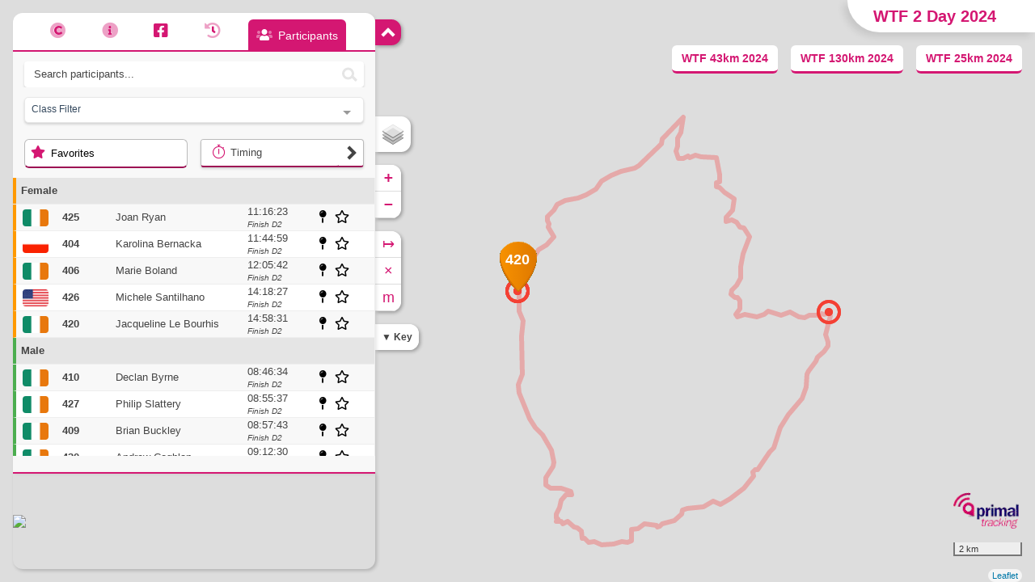

--- FILE ---
content_type: text/html; charset=utf-8
request_url: https://live.primaltracking.com/wtf2day24/
body_size: 8069
content:
<!DOCTYPE html>
<html lang="en" class="html">
    <head>
        <meta charset="utf-8">
        <meta name="viewport" content="width=device-width, initial-scale=1, shrink-to-fix=no">
        <meta name="mobile-web-app-capable" content="yes">
        <meta name="apple-mobile-web-app-capable" content="yes">
        <meta name="theme-color" content="#d41772">
        <meta name="description" content="WTF 2 Day 2024 -  Live Event Tracking">
        <meta name="author" content="Primal Tracking">

        <meta property="fb:app_id" content="1667377880195578" />
        <meta property="og:url" content="https://live.primaltracking.com/wtf2day24" />
        <meta property="og:image" content="https://images.opentracking.com/cdn-cgi/imagedelivery/yID12iiydp9Ad5ri7Ng-Uw/15214/opengraph/opengraph" />
        <meta property="og:title" content="Live Tracking" />
        <meta property="og:type" content="website" />
        <meta property="og:description" content="WTF 2 Day 2024 -  Live Event Tracking" />
                    <link rel="manifest" href="manifest.json" />
                <title>WTF 2 Day 2024 | Primal Tracking</title>
        <!--
            <link rel="apple-touch-icon" sizes="76x76" href="/assets/img/favicon-76.png">
            <link rel="apple-touch-icon" sizes="120x120" href="/assets/img/favicon-120.png">
            <link rel="apple-touch-icon" sizes="152x152" href="/assets/img/favicon-152.png">
        -->
        <link rel="icon" sizes="196x196" href="/assets/img/favicon-196.png">
        <link rel="icon" type="image/x-icon" href="/assets/img/favicon.ico">

        <script src="https://unpkg.com/vue-multiselect@2.1.6"></script>
        <link rel="stylesheet" href="https://unpkg.com/vue-multiselect@2.1.6/dist/vue-multiselect.min.css">

        <!-- Fonts -->
                    <link rel="stylesheet" type="text/css" href="css/app_1.1.81.css">
        
        <script src="https://kit.fontawesome.com/955a5bc77c.js" crossorigin="anonymous"></script>
		<script src="https://cdnjs.cloudflare.com/ajax/libs/moment.js/2.29.1/moment.min.js" crossorigin="anonymous"></script>

        <script src="https://unpkg.com/mqtt/dist/mqtt.min.js"></script>

        <script src="https://sdk.pushy.me/web/1.0.18/pushy-sdk.js"></script>
        
        <link rel="stylesheet" href="https://unpkg.com/leaflet.markercluster@1.4.1/dist/MarkerCluster.css">
        <link rel="stylesheet" href="https://unpkg.com/leaflet.markercluster@1.4.1/dist/MarkerCluster.Default.css">
        <link rel="stylesheet" href="https://unpkg.com/leaflet@1.4.0/dist/leaflet.css"
              integrity="sha512-puBpdR0798OZvTTbP4A8Ix/l+A4dHDD0DGqYW6RQ+9jxkRFclaxxQb/SJAWZfWAkuyeQUytO7+7N4QKrDh+drA=="
              crossorigin="">
        <link rel="stylesheet" href="/assets/libraries/css/leaflet-distance-marker.css">
        <style>
            .dist-markers {
                font-size: .6em;
                line-height: 1rem;
                width: 16px !important;
                height: 16px !important;
                margin-left: -8px !important;
                margin-top: -8px !important;
                border: 1px solid #777;
                border-radius: 10px;
                text-align: center;
                color: #000;
                background: #fff;
            }
        </style>
        
        
                
                
          
                

    </head>

    <body style="overflow:hidden;" class="has-flags has-windy daily-stage-type has-links">

        <div id="app" :class="{ 'open': open && !framed,  'windy': windyOpen  }">
                        
            <div class="event-info">
                <h1 class="event-item event-title">WTF 2 Day 2024</h1>
                            </div>
                            <div class="event-links">
                                            <a target="_blank" href="https://live.primaltracking.com/wtf43k2024">WTF 43km 2024</a>
                                            <a target="_blank" href="https://live.primaltracking.com/wtf130k2024">WTF 130km 2024</a>
                                            <a target="_blank" href="https://live.primaltracking.com/wtf25k2024">WTF 25km 2024</a>
                                    </div>
                        <transition name="fade">
                <div class="event-notice" v-if="notice">
                    <div class="notice-text" v-html="notice"></div>
                    <div class="notice-close icon-link" @click="notice = null">
                        <span class="fad fa-times-circle"></span>
                    </div>
                </div>
            </transition>
                        <a href="https://primaltracking.com" target="_blank">
                <img src="/assets/img/PC.png?v=3e1kEwqcwN" alt="Primal Tracking" class="event-company" :class="{hidden: isGoogleMapping()}">
            </a>
            <div id="map" ></div>
                            <div id="windy"></div>
                        <div class="content">

                <div id="nav" v-show="!framed">
                    <div class="menu">
                                                <a class="item" @click="toggle('copyright')" :class="{ 'active': tab === 'copyright' }">
                            <span class="icon fad fa-copyright fa-2x"></span>
                            <span class="text">Copyright</span>
                        </a>
                         <!--&& ($event->eventinfo || $event->justgivingid)-->
                            <a class="item" @click="toggle('info')" :class="{ 'active': tab === 'info' }">
                                <span class="icon fad fa-info-circle" ></span>
                                <span class="text">Info</span>
                            </a>
                                                                            <a class="item" @click="toggle('facebook')" :class="{ 'active': tab === 'facebook' }">
                                <span class="icon fab fa-facebook-square"></span>
                                <span class="text">Facebook</span>
                            </a>
                                                                                                    <a class="item" @click="toggle('video')" v-if="mobile && videoType === 'feed'" :class="{ 'active': tab === 'mail' }">
                                <span class="icon fad fa-play-circle"></span>
                            </a>
                            <a class="item" @click="openExtra('video')" v-if="!mobile && videoType !== null">
                                <span class="icon fad fa-play-circle"></span>
                            </a>
                                                    <a class="item" v-if="showMail()" @click="toggle('mail')" :class="{ 'active': tab === 'mail' }">
                                <span class="icon fad fa-envelope"></span>
                                <span class="text">Mail</span>
                            </a>
                        						                                                                            <a class="item" v-if="!mobile" @click="openExtra('replay')">
                                <span class="icon fad fa-history"></span>
                            </a>
                                                                        <a class="item" @click="showMe" v-if="showLocateMe()">
                            <span class="icon fa fa-location-circle"></span>
                            <span class="text">Show my location</span>
                        </a>
                        <a class="item" @click="toggle('participants')" :class="{ 'active': tab === 'participants' }">
                            <span class="icon" :class="{ 'fa fa-window-close' : tab === 'participants' && mobile, 'fad fa-users': (tab !== 'participants' || !mobile) }"></span>
                            <span class="text" v-text="single ? 'Details' : 'Participants'"></span>
                        </a>
                        <!--
                        <a class="item map" @click="open = false; tab = 'map'" :class="{ 'active': tab === 'map' }">
                            <span class="icon fad fa-map-marker-alt"></span>
                            <span class="text">Map</span>
                        </a>
                        -->
                    </div>
                    <div id="collapse" @click="toggleOpen"></div>
                </div>
                <div v-bind:class="{ gmaps: isGoogleMapping() }" class="panels  sponsored ">
                    <transition name="vertical-slide">
                        <div class="panel padded scrolls" v-show="tab === 'copyright'">
                            <div class="panel-container">
                                <h2>Content and tracking copyright</h2>
                                <p>These tracking pages, results listings, content, design, layout and associated code and scripts are copyright of Open Tracking 2010 to present day, and licensed for use by our partners using this platform. All rights reserved.</p>

                                <p>Any redistribution or reproduction of part or all of the contents, design and associated code or scripts in any form is prohibited other than the following:</p>
                                <ul>
                                    <li>you may print or download to a local hard disk extracts for your personal and non-commercial use only</li>
                                    <li>you may copy the content to individual third parties for their personal use, but only if you acknowledge the website as the source of the material</li>
                                </ul>
                                <p>You may not, except with our express written permission, distribute or commercially exploit the content. Nor may you transmit it or store it in any other website or other form of electronic retrieval system.</p>
                                <p>If in any doubt please contact us first <a href="mailto:talkto@opentracking.co.uk">talkto@opentracking.co.uk</a>.</p>
                                <p>Version: <b>1.1.81</b></p>
                                <p><button v-if="enablenotificationbtn" @click="requestNotifications" class='btn btn-sm'>Enabled notifications</button></b></p>
                            </div>
                        </div>
                    </transition>

                     <!--  && ($event->eventinfo || $event->justgivingid)) -->
                        <transition name="vertical-slide">
                            <info-panel v-if="tab === 'info'" premium="1" showvisitcounts="1"></info-panel>
                        </transition>
                                                                <transition name="vertical-slide">
                            <trail-mail v-if="trailMail && tab === 'mail' && showMail()"></trail-mail>
                        </transition>
                                                                <transition name="vertical-slide">
                            <div class="panel padded faded" v-show="tab === 'facebook'">
                                <div class="frame overview">
                                    <div id="fb-page"
                                         class="fb-page"
                                         data-href="https://www.facebook.com/watervilletrailrunningfestival/"
                                         :data-width="iframeWidth"
                                         :data-height="iframeHeight - (mobile ? 24 : 48)"
                                         data-small-header="true"
                                         data-adapt-container-width="true"
                                         data-adapt-container-height="true"
                                         data-hide-cover="false"
                                         data-show-facepile="false"
                                         data-show-posts="true"
                                    ></div>
                                </div>
                            </div>
                        </transition>
                                                                                
                    <template v-if="loaded">
                        <transition name="vertical-slide">
                            <teams-panel v-show="tab === 'participants'" ref="teams"
                                 :mobile="mobile"
                                 :code="code"
                                 :config="config"
                                 :searchonly="searchonly"
								 :show_leaderboard="show_leaderboard"
                                 :results="results"
                                 :show_directions="show_directions"
                                 :has-timing="true"
                                 :span="colspan"
                                 :masterevent="false"
                                 :open="open && tab === 'participants'"
                                 :finished="finished"
                                 :replay="replay"
                                 :block-to="false"
                                 :use-socket="socket"
                                 :idle="idle"
                                 :showbags="false"
                                 :eid="15214"
                                 :visitorid="visitorid"
                                 :icon="icon"
                                 logo=""
                                 logooverlay=""
                                 @panelevent="panelevent"
                            >   
                                <checkpoint-header :checkpoints="checkpoints"></checkpoint-header>
                            </teams-panel>
                        </transition>
                    </template>

                    <template v-if="loaded">
                        <transition name="vertical-slide">
                            <video-feed-panel v-if="mobile && videoType === 'feed' && tab === 'video'"></video-feed-panel>
                        </transition>
                    </template>

                                            <div class="sponsors" v-if="!mobile">
                            <transition-group name="fade">
                                <a target="_blank" :key="`sponsor-${index}`" :href="sponsor.link" v-for="(sponsor, index) in sponsors" v-show="sponsorOrder === index">
                                    <img width="450px" :srcset="sponsor.imagelocation == 'cloudflare' ? sponsor.image+'/'+sponsor.variant+'  1x, ' + sponsor.image+'/'+sponsor.variant+'2x  2x' : false" :src="(sponsor.imagelocation == 'cloudflare' ? '': &#039;&#039;) + sponsor.image + (sponsor.variant?'/'+sponsor.variant:'')">
                                </a>
                            </transition-group>
                        </div>
                                    </div>

                <transition name="fade">
                    <video-feed v-if="video && !mobile && videoType === 'feed'"></video-feed>
                </transition>

                <transition name="fade">
                    <video-panel v-if="videoType === 'popup' && video && loaded">
                        <div class="close icon-link" @click="video = false">
                            <span class="fad fa-times"></span>
                        </div>
                    </video-panel>
                </transition> 
                            </div>

                        <!--
             -->
                            <div class='mobilesponsors' v-if="mobile && showMobileSponsors">
                    <transition-group name="fade">
                        <a target="_blank" :key="`sponsor-${index}`" :href="sponsor.link" v-for="(sponsor, index) in sponsors" v-show="sponsorOrder === index">
                            <img :src="sponsor.image" width="100%">
                        </a>
                    </transition-group>
                </div>
            
                            <transition name="fade">
                    <replay v-if="replay && !mobile">
                        <div class="close icon-link" @click="replay = false">
                            <span class="fad fa-times"></span>
                        </div>
                    </replay>
                </transition>
                    </div>

        <script src="https://unpkg.com/leaflet@1.4.0/dist/leaflet.js"></script>
        <script src="https://unpkg.com/leaflet.markercluster@1.4.1/dist/leaflet.markercluster.js"></script>
        <script src="/assets/libraries/js/leaflet.bounce.js"></script>
        <script src="/assets/libraries/js/leaflet.markercluster.js"></script>
        <script src="/assets/libraries/js/leaflet.html-legend.js"></script>
        <script src="/assets/libraries/js/leaflet.kml.js"></script>
        <script src="/assets/libraries/js/leaflet.geometryutil.js"></script>
        <script src="/assets/libraries/js/leaflet-distance-marker.js"></script>

        <script src="https://unpkg.com/esri-leaflet@3.0.12/dist/esri-leaflet.js"></script>
        <script src="https://unpkg.com/esri-leaflet-vector@4.2.3/dist/esri-leaflet-vector.js" crossorigin=""></script>
        
        
                
        
        <script src="https://challenges.cloudflare.com/turnstile/v0/api.js?render=explicit"></script>
        <script src="/assets/js/app_1.1.81.js"></script>
        <script src="/assets/js/components_1.1.81.js"></script>
        
                    <script src="//connect.facebook.net/en_GB/sdk.js#xfbml=1&appId=1667377880195578&version=v2.5"></script>
        
        
                    <script src="//live.opentracking.co.uk/_assetsv3/js/snippets/pc-analytics.js"></script>
                
                    <script>
                document.addEventListener("DOMContentLoaded", function(event) {            
                    if(window.location == window.parent.location) {
                        return;
                    }
                    
                    if (("notset" === "notset" &&  window.location !== window.parent.location) || ("notset" != "notset" && "notset" != window.parent.location.host) ) {
                        // The page is in an iframe
                        setTimeout(function(){
                            document.body.innerHTML = "You are not permitted to view this content in an iframe. Please visit <a target='_blank' href='" + window.location.href +"'>" + window.location.href + "</a>";
                            setTimeout(function(){
                                window.parent.location.href = window.location.href;
                            }, 3000);
                        }, 3000);                    
                    }
                });
            </script>
        
        <script>

            const written = true;
            const eventCode = 'wtf2day24';

            Help.viewport();
            window.addEventListener('resize', Help.viewport);

            if(Help.isApple()) {
                document.body.classList.add('browser-ios');
            }

            Url.init(eventCode, written, true, "https://photos.opentracking.com/PC");
            Url.setPhotoDir('//photos.otracking.co.uk/15214_');

            Storage.init(eventCode);
            
            const fpPromise = import('https://openfpcdn.io/fingerprintjs/v3').then(FingerprintJS => FingerprintJS.load());

            function initGoogleMap(){
                console.log("initGoogleMap");
            }

            const app = new Vue({
                el: '#app',
                                data: {
                    tab: 'participants',
                    active: true,
                    code: false,
                    config:false,
                    open: false,
                    loaded: false,
                    single: false,
                    map: false,
					mapping: false,
                    videoType: false,
                    video: false,
                    //video: false,
                    mobile: window.innerWidth < 768,
					hasStarted: false,
                    start: false,
                    finished: false,
                    checkpoints: [],
					show_leaderboard: false,
                    show_directions : false,
                    configTimer: false,
                    sponsorTimer: false,
                    checkpointsLoaded: false,
                    notice:  null ,
                    replay: false,
                    elevation: false,
                    socket: false,
                    results: false,
                    idle: false,
                    framed: false,
                    sponsorTimeout:30000,
                                        articles: [],
                    iframeWidth: window.innerWidth < 448 ? window.innerWidth - 48 : (16 * 26),
                    iframeHeight: window.innerWidth < 768 ? window.innerHeight : window.innerHeight - (7 * 16),
                    windyOpen: false,
                    facebook: false,
                    twitter: false,
                    trailMail: false,
                    searchonly: false,                    
                                        visitorid: false,
                                        sponsors: [{"link":"https:\/\/www.runwtf.com\/","image":"https:\/\/images.opentracking.com\/cdn-cgi\/imagedelivery\/yID12iiydp9Ad5ri7Ng-Uw\/15214\/banner-1","imagelocation":"cloudflare","variant":"banner"},{"link":"https:\/\/primaltracking.com\/","image":"https:\/\/images.opentracking.com\/cdn-cgi\/imagedelivery\/yID12iiydp9Ad5ri7Ng-Uw\/15214\/banner-2","imagelocation":"cloudflare","variant":"banner"},{"link":"https:\/\/www.runwtf.com\/","image":"https:\/\/images.opentracking.com\/cdn-cgi\/imagedelivery\/yID12iiydp9Ad5ri7Ng-Uw\/15214\/banner-3","imagelocation":"cloudflare","variant":"banner"}],
                    sponsorOrder: 0,
                    showMobileSponsors: false,
                                        icon: false,
                    enablenotificationbtn: false,
                    notificationsenabled:false
                },
                computed: {
                    colspan(){
                        return this.checkpoints.length;
                    }
                },
                                    watch: {
                        tab(val, old){
                            switch(old){
                                case 'news':
                                    this.articleId = false;
                                    this.news = [];
                                    break;
                            }
                            switch(val){
                                case 'mail':
                                    if(!this.trailMail){
                                        this.trailMail = true;
                                    }
                                    break;
                            }
                        },
                        replay(val, old){
                            Mapping.stateless = val;
                        },
                        mobile(val, old){
                            if(val && this.replay){
                                this.replay = false;
                            }
                            if(!val && this.tab === 'video'){
                                this.tab = 'participants';
                                this.video = true;
                            }
                        }
                    },
                                methods: {
                    getView(){
                        const queryString = window.location.search;
                        const urlParams = new URLSearchParams(queryString);               
                        
                        if(urlParams && ["view-top10","view-bottom10","view-m","view-f","view-nb"].includes(urlParams.get('view'))){
                            return urlParams.get('view');
                        }
                        return false;
                    },
                    requestNotifications(){
                        let _this = this;
                                                    Pushy.register({ appId: "665586b5f2f32d7c21289cfd" }).then(function (deviceToken) {
                                // Print device token to console
                                // Send the token to your backend server via an HTTP GET request
                                //fetch('https://live.opentracking.com/api/register/device?token=' + deviceToken);
                                
                                _this.enablenotificationbtn = false;
                                // Succeeded, optionally do something to alert the user
                            }).catch(function (err) {
                                // Notify user of failure
                                alert('Registration failed: ' + err.message);
                                _this.enablenotificationbtn = true;
                            });
                                            },
                    showLocateMe(){
                        return location.protocol === 'https:' && !this.finished;
                    },
                    isParticipantLoaded(bool){
                        this.single = bool;
                    },
                    toggleOpen(){
                        this.open = !this.open;
                        if(this.open && this.tab === 'map'){
                            this.tab = 'participants';
                        }
                    },
                    panelevent(e){
                        this.open = !e.hide;
                        if(!this.open){
                            this.tab = '';
                        }
                    },
                    showMail(){
                        let result = this.hasStarted && !this.finished;
                        if(this.tab === 'mail' && !result){
                            //if on the mail tab and we should hide the trailmail tab - switch to participants
                            this.tab = 'participants';
                        }

                        return result;
                    },
                    isGoogleMapping(){
                        return this.mapping ? this.mapping === 'Google' : false;
                    },
                    loadParticipant(bib, eid){
                        this.tab = 'participants';
                        this.open = true;
                        this.$refs.teams.loadParticipant(bib, true, eid);
                    },
                    setIdle(val){
                        this.idle = val
                    },
                    toggle(tab){
                        if(tab === this.tab){
                            this.open = !this.open;
                        } else if (!this.open){
                            this.open = true;
                        }
                        if(!this.open){
                            this.tab = "";
                        }else{
                            this.tab = tab; 
                        }
                        
                    },
                    getTeamsForGraph(){
                        let arr = [];
                        this.$refs.teams.participants.forEach(function (course) {
                            if(course.id !== 4 && course.timed){
                                let object = {
                                    type: 'scatter',
                                    pointBackgroundColor: Mapping.getRGBA(course.colour, 1),
                                    data: []
                                };

                                course.teams.forEach(function (team){
                                    object.data.push({
                                        x: team.d,
                                        y: 0,
                                    });
                                });

                                arr.push(object);
                            }
                        });
                        return arr;
                    },
                    isMobile(){
                        this.mobile = Help.isMobile() || window.innerWidth < 768;
                    },
                    openExtra(type){
                        let self = this;

                        ['video', 'replay', 'elevation'].forEach(function (item) {
                            self[item] = type === item ? !self[type] : false;
                        });
                    },
                    loadCheckpoints()
                    {
                        let _this = this;

                        fetch(Url.make('checkpoints')).then(res => res.json()).then(res => {
                            if(!_this.participantSingle){
                                _this.checkpoints = res.data;
                                _this.checkpointsLoaded = true;
                            }

                            Mapping.plotCheckpoints(res.data.filter(function (cp) {
                                return cp.d;
                            }));
                        });
                    },
                    loadConfig(){
                        let _this = this;
                        fetch(Url.make('config')).then(res => res.json()).then(res => {

                            _this.socket = res.data.socket;
                            _this.finished = res.data.finished;
							_this.mapping = res.data.mapping;
							_this.hasStarted = res.data.eventstart ? moment().isAfter(moment.utc(res.data.eventstart)) : false;
							_this.start = res.data.start;
                            _this.videoType = res.data.video;
                            _this.results = res.data.results;
							_this.show_leaderboard = res.data.show_leaderboard != undefined ? res.data.show_leaderboard : true;
                            _this.show_directions = res.data.show_directions != undefined ? res.data.show_directions : false;
                            _this.searchonly = res.data.searchonly != undefined  ? res.data.searchonly : false;
                            _this.code = res.data.code;
                            _this.config = res.data;
                            
                            if(_this.getView()){
                                _this.searchonly = false;
                            }

                            if(_this.searchonly){
                                if(!_this.open){
                                    _this.open = true;
                                    _this.tab = 'participants';
                                }                                 
                            }
                            

                            _this.icon = res.data.icon != undefined  ? res.data.icon : false;
                            
                                                            _this.sponsorTimeout = res.data.sponsorTimeout || 30000;
                                this.setupSponsors();
                            
                            _this.framed = res.data.hasOwnProperty('framed') && res.data.framed;

                            if(_this.tab === 'video' && _this.videoType !== 'feed'){
                                _this.tab = 'participants';
                            }

                            if(_this.configTimer !== false){
                                clearTimeout(_this.configTimer);
                            } else {

                                if(Url.noVideo !== false){
                                    _this.video = false;
                                } else {
                                    _this.video = res.data.video !== null;
                                }

                                Mapping.init(res.data, _this.mobile);

                                _this.loadCheckpoints();
                                _this.loaded = true;

                                if (!_this.mobile) {
                                    _this.open = true;
                                }
                            }

                            if(!_this.finished){
                                _this.configTimer = setTimeout(function () {
                                    _this.loadConfig();
                                }, 300000);
                            }
                        }).catch((error) => {
                          console.error('Config Fetch Error:', error);
                          if(!_this.finished){
                              _this.configTimer = setTimeout(function () {
                                  _this.loadConfig();
                              }, 300000);
                          }
                        });
                    },

                                            setupSponsors(){
                            if(!this.mobile){
                                this.showMobileSponsors = false;
                            }
                            let _this =  this;
                            if(!_this.sponsorTimer){
                                let max = this.sponsors.length - 1;
                                this.iframeHeight = window.innerHeight - (11.5 * 16);
                                _this.sponsorTimer = setInterval(function(){
                                    if(_this.mobile && _this.sponsorOrder >= max){
                                        _this.showMobileSponsors = false;                                                                                
                                        clearInterval(_this.sponsorTimer);                                    
                                        return;
                                    }
                                    _this.sponsorOrder = _this.sponsorOrder >= max ? 0 : _this.sponsorOrder + 1;
                                }, _this.sponsorTimeout);    
                            }
                            
                        },
                                        showMe(){                        
                        if (navigator.geolocation) {
                            navigator.geolocation.getCurrentPosition(function showPosition(position){
                                if(typeof gtag !== 'undefined'){
                                    gtag('event', 'click',{'event_name':'locateme'});
                                }
                                //alert("Latitude: " + position.coords.latitude + " Longitude: " + position.coords.longitude);                                
                                Markers.addMe(position.coords.latitude + ","+ position.coords.longitude);
                            }, function showError(error) {
                                switch(error.code) {
                                    case error.PERMISSION_DENIED:
                                        console.log("User denied the request for Geolocation.");
                                    break;
                                    case error.POSITION_UNAVAILABLE:
                                        console.log("Location information is unavailable.");
                                    break;
                                    case error.TIMEOUT:
                                        console.log("The request to get user location timed out.");
                                    break;
                                    case error.UNKNOWN_ERROR:
                                        console.log("An unknown error occurred.");
                                    break;
                                }
                            });
                        } else {
                            console.log("Geolocation is not supported by this browser.");
                        }
                    },                    
                                            switchMaps(){
                            if(!this.windyOpen){
                                Mapping.openWindy();
                            } else {
                                Mapping.switchMaps();
                            }
                            this.windyOpen = !this.windyOpen;
                        },

                        
                        
                                                loadFacebook(){
                            let _this = this;

                            if(!_this.facebook){
                                FB.XFBML.parse(document.getElementById('fb-page'));
                                _this.facebook = true;
                            }

                            _this.toggle('facebook');
                        },
                        
                                    },
                created(){
                    let _this = this;
                    this.isMobile();

                    if(!this.mobile){
                        window.addEventListener('resize', this.isMobile);
                    }

                    if(this.mobile){
                        this.tab = 'map';
                        this.open = false;
                    } else {
                                            }

                    // Get the visitor identifier when you need it.
                    fpPromise
                        .then(fp => fp.get())
                        .then(result => {
                            _this.visitorid = result.visitorId;
                        });

                    this.loadConfig();
                },
                mounted(){
                    /*
                    
                    document.addEventListener("visibilitychange", function() {
                        app.setIdle(document.hidden);
                    });
                    */
                    
                                            if (Notification && Notification.permission !== "denied") {
                            if(Notification.permission === "granted"){
                                this.notificationsenabled = true;
                            }else{
                                this.enablenotificationbtn = true;
                            }                        
                        }else{
                            console.log('Denied notifications');
                            this.enablenotificationbtn = false;
                        }
                                    }
            });

        </script>
    <script defer src="https://static.cloudflareinsights.com/beacon.min.js/vcd15cbe7772f49c399c6a5babf22c1241717689176015" integrity="sha512-ZpsOmlRQV6y907TI0dKBHq9Md29nnaEIPlkf84rnaERnq6zvWvPUqr2ft8M1aS28oN72PdrCzSjY4U6VaAw1EQ==" data-cf-beacon='{"version":"2024.11.0","token":"f2427ceb0e7e489f9c82ffec19f8e01c","server_timing":{"name":{"cfCacheStatus":true,"cfEdge":true,"cfExtPri":true,"cfL4":true,"cfOrigin":true,"cfSpeedBrain":true},"location_startswith":null}}' crossorigin="anonymous"></script>
</body>
</html>


--- FILE ---
content_type: text/html; charset=utf-8
request_url: https://www.google.com/recaptcha/api2/anchor?ar=1&k=6LfIdMoZAAAAAGcFE2-o2rUvQC_sCGSbEdCqLg3A&co=aHR0cHM6Ly9saXZlLnByaW1hbHRyYWNraW5nLmNvbTo0NDM.&hl=en&v=PoyoqOPhxBO7pBk68S4YbpHZ&size=invisible&anchor-ms=20000&execute-ms=30000&cb=4yn23u5kjfzk
body_size: 48522
content:
<!DOCTYPE HTML><html dir="ltr" lang="en"><head><meta http-equiv="Content-Type" content="text/html; charset=UTF-8">
<meta http-equiv="X-UA-Compatible" content="IE=edge">
<title>reCAPTCHA</title>
<style type="text/css">
/* cyrillic-ext */
@font-face {
  font-family: 'Roboto';
  font-style: normal;
  font-weight: 400;
  font-stretch: 100%;
  src: url(//fonts.gstatic.com/s/roboto/v48/KFO7CnqEu92Fr1ME7kSn66aGLdTylUAMa3GUBHMdazTgWw.woff2) format('woff2');
  unicode-range: U+0460-052F, U+1C80-1C8A, U+20B4, U+2DE0-2DFF, U+A640-A69F, U+FE2E-FE2F;
}
/* cyrillic */
@font-face {
  font-family: 'Roboto';
  font-style: normal;
  font-weight: 400;
  font-stretch: 100%;
  src: url(//fonts.gstatic.com/s/roboto/v48/KFO7CnqEu92Fr1ME7kSn66aGLdTylUAMa3iUBHMdazTgWw.woff2) format('woff2');
  unicode-range: U+0301, U+0400-045F, U+0490-0491, U+04B0-04B1, U+2116;
}
/* greek-ext */
@font-face {
  font-family: 'Roboto';
  font-style: normal;
  font-weight: 400;
  font-stretch: 100%;
  src: url(//fonts.gstatic.com/s/roboto/v48/KFO7CnqEu92Fr1ME7kSn66aGLdTylUAMa3CUBHMdazTgWw.woff2) format('woff2');
  unicode-range: U+1F00-1FFF;
}
/* greek */
@font-face {
  font-family: 'Roboto';
  font-style: normal;
  font-weight: 400;
  font-stretch: 100%;
  src: url(//fonts.gstatic.com/s/roboto/v48/KFO7CnqEu92Fr1ME7kSn66aGLdTylUAMa3-UBHMdazTgWw.woff2) format('woff2');
  unicode-range: U+0370-0377, U+037A-037F, U+0384-038A, U+038C, U+038E-03A1, U+03A3-03FF;
}
/* math */
@font-face {
  font-family: 'Roboto';
  font-style: normal;
  font-weight: 400;
  font-stretch: 100%;
  src: url(//fonts.gstatic.com/s/roboto/v48/KFO7CnqEu92Fr1ME7kSn66aGLdTylUAMawCUBHMdazTgWw.woff2) format('woff2');
  unicode-range: U+0302-0303, U+0305, U+0307-0308, U+0310, U+0312, U+0315, U+031A, U+0326-0327, U+032C, U+032F-0330, U+0332-0333, U+0338, U+033A, U+0346, U+034D, U+0391-03A1, U+03A3-03A9, U+03B1-03C9, U+03D1, U+03D5-03D6, U+03F0-03F1, U+03F4-03F5, U+2016-2017, U+2034-2038, U+203C, U+2040, U+2043, U+2047, U+2050, U+2057, U+205F, U+2070-2071, U+2074-208E, U+2090-209C, U+20D0-20DC, U+20E1, U+20E5-20EF, U+2100-2112, U+2114-2115, U+2117-2121, U+2123-214F, U+2190, U+2192, U+2194-21AE, U+21B0-21E5, U+21F1-21F2, U+21F4-2211, U+2213-2214, U+2216-22FF, U+2308-230B, U+2310, U+2319, U+231C-2321, U+2336-237A, U+237C, U+2395, U+239B-23B7, U+23D0, U+23DC-23E1, U+2474-2475, U+25AF, U+25B3, U+25B7, U+25BD, U+25C1, U+25CA, U+25CC, U+25FB, U+266D-266F, U+27C0-27FF, U+2900-2AFF, U+2B0E-2B11, U+2B30-2B4C, U+2BFE, U+3030, U+FF5B, U+FF5D, U+1D400-1D7FF, U+1EE00-1EEFF;
}
/* symbols */
@font-face {
  font-family: 'Roboto';
  font-style: normal;
  font-weight: 400;
  font-stretch: 100%;
  src: url(//fonts.gstatic.com/s/roboto/v48/KFO7CnqEu92Fr1ME7kSn66aGLdTylUAMaxKUBHMdazTgWw.woff2) format('woff2');
  unicode-range: U+0001-000C, U+000E-001F, U+007F-009F, U+20DD-20E0, U+20E2-20E4, U+2150-218F, U+2190, U+2192, U+2194-2199, U+21AF, U+21E6-21F0, U+21F3, U+2218-2219, U+2299, U+22C4-22C6, U+2300-243F, U+2440-244A, U+2460-24FF, U+25A0-27BF, U+2800-28FF, U+2921-2922, U+2981, U+29BF, U+29EB, U+2B00-2BFF, U+4DC0-4DFF, U+FFF9-FFFB, U+10140-1018E, U+10190-1019C, U+101A0, U+101D0-101FD, U+102E0-102FB, U+10E60-10E7E, U+1D2C0-1D2D3, U+1D2E0-1D37F, U+1F000-1F0FF, U+1F100-1F1AD, U+1F1E6-1F1FF, U+1F30D-1F30F, U+1F315, U+1F31C, U+1F31E, U+1F320-1F32C, U+1F336, U+1F378, U+1F37D, U+1F382, U+1F393-1F39F, U+1F3A7-1F3A8, U+1F3AC-1F3AF, U+1F3C2, U+1F3C4-1F3C6, U+1F3CA-1F3CE, U+1F3D4-1F3E0, U+1F3ED, U+1F3F1-1F3F3, U+1F3F5-1F3F7, U+1F408, U+1F415, U+1F41F, U+1F426, U+1F43F, U+1F441-1F442, U+1F444, U+1F446-1F449, U+1F44C-1F44E, U+1F453, U+1F46A, U+1F47D, U+1F4A3, U+1F4B0, U+1F4B3, U+1F4B9, U+1F4BB, U+1F4BF, U+1F4C8-1F4CB, U+1F4D6, U+1F4DA, U+1F4DF, U+1F4E3-1F4E6, U+1F4EA-1F4ED, U+1F4F7, U+1F4F9-1F4FB, U+1F4FD-1F4FE, U+1F503, U+1F507-1F50B, U+1F50D, U+1F512-1F513, U+1F53E-1F54A, U+1F54F-1F5FA, U+1F610, U+1F650-1F67F, U+1F687, U+1F68D, U+1F691, U+1F694, U+1F698, U+1F6AD, U+1F6B2, U+1F6B9-1F6BA, U+1F6BC, U+1F6C6-1F6CF, U+1F6D3-1F6D7, U+1F6E0-1F6EA, U+1F6F0-1F6F3, U+1F6F7-1F6FC, U+1F700-1F7FF, U+1F800-1F80B, U+1F810-1F847, U+1F850-1F859, U+1F860-1F887, U+1F890-1F8AD, U+1F8B0-1F8BB, U+1F8C0-1F8C1, U+1F900-1F90B, U+1F93B, U+1F946, U+1F984, U+1F996, U+1F9E9, U+1FA00-1FA6F, U+1FA70-1FA7C, U+1FA80-1FA89, U+1FA8F-1FAC6, U+1FACE-1FADC, U+1FADF-1FAE9, U+1FAF0-1FAF8, U+1FB00-1FBFF;
}
/* vietnamese */
@font-face {
  font-family: 'Roboto';
  font-style: normal;
  font-weight: 400;
  font-stretch: 100%;
  src: url(//fonts.gstatic.com/s/roboto/v48/KFO7CnqEu92Fr1ME7kSn66aGLdTylUAMa3OUBHMdazTgWw.woff2) format('woff2');
  unicode-range: U+0102-0103, U+0110-0111, U+0128-0129, U+0168-0169, U+01A0-01A1, U+01AF-01B0, U+0300-0301, U+0303-0304, U+0308-0309, U+0323, U+0329, U+1EA0-1EF9, U+20AB;
}
/* latin-ext */
@font-face {
  font-family: 'Roboto';
  font-style: normal;
  font-weight: 400;
  font-stretch: 100%;
  src: url(//fonts.gstatic.com/s/roboto/v48/KFO7CnqEu92Fr1ME7kSn66aGLdTylUAMa3KUBHMdazTgWw.woff2) format('woff2');
  unicode-range: U+0100-02BA, U+02BD-02C5, U+02C7-02CC, U+02CE-02D7, U+02DD-02FF, U+0304, U+0308, U+0329, U+1D00-1DBF, U+1E00-1E9F, U+1EF2-1EFF, U+2020, U+20A0-20AB, U+20AD-20C0, U+2113, U+2C60-2C7F, U+A720-A7FF;
}
/* latin */
@font-face {
  font-family: 'Roboto';
  font-style: normal;
  font-weight: 400;
  font-stretch: 100%;
  src: url(//fonts.gstatic.com/s/roboto/v48/KFO7CnqEu92Fr1ME7kSn66aGLdTylUAMa3yUBHMdazQ.woff2) format('woff2');
  unicode-range: U+0000-00FF, U+0131, U+0152-0153, U+02BB-02BC, U+02C6, U+02DA, U+02DC, U+0304, U+0308, U+0329, U+2000-206F, U+20AC, U+2122, U+2191, U+2193, U+2212, U+2215, U+FEFF, U+FFFD;
}
/* cyrillic-ext */
@font-face {
  font-family: 'Roboto';
  font-style: normal;
  font-weight: 500;
  font-stretch: 100%;
  src: url(//fonts.gstatic.com/s/roboto/v48/KFO7CnqEu92Fr1ME7kSn66aGLdTylUAMa3GUBHMdazTgWw.woff2) format('woff2');
  unicode-range: U+0460-052F, U+1C80-1C8A, U+20B4, U+2DE0-2DFF, U+A640-A69F, U+FE2E-FE2F;
}
/* cyrillic */
@font-face {
  font-family: 'Roboto';
  font-style: normal;
  font-weight: 500;
  font-stretch: 100%;
  src: url(//fonts.gstatic.com/s/roboto/v48/KFO7CnqEu92Fr1ME7kSn66aGLdTylUAMa3iUBHMdazTgWw.woff2) format('woff2');
  unicode-range: U+0301, U+0400-045F, U+0490-0491, U+04B0-04B1, U+2116;
}
/* greek-ext */
@font-face {
  font-family: 'Roboto';
  font-style: normal;
  font-weight: 500;
  font-stretch: 100%;
  src: url(//fonts.gstatic.com/s/roboto/v48/KFO7CnqEu92Fr1ME7kSn66aGLdTylUAMa3CUBHMdazTgWw.woff2) format('woff2');
  unicode-range: U+1F00-1FFF;
}
/* greek */
@font-face {
  font-family: 'Roboto';
  font-style: normal;
  font-weight: 500;
  font-stretch: 100%;
  src: url(//fonts.gstatic.com/s/roboto/v48/KFO7CnqEu92Fr1ME7kSn66aGLdTylUAMa3-UBHMdazTgWw.woff2) format('woff2');
  unicode-range: U+0370-0377, U+037A-037F, U+0384-038A, U+038C, U+038E-03A1, U+03A3-03FF;
}
/* math */
@font-face {
  font-family: 'Roboto';
  font-style: normal;
  font-weight: 500;
  font-stretch: 100%;
  src: url(//fonts.gstatic.com/s/roboto/v48/KFO7CnqEu92Fr1ME7kSn66aGLdTylUAMawCUBHMdazTgWw.woff2) format('woff2');
  unicode-range: U+0302-0303, U+0305, U+0307-0308, U+0310, U+0312, U+0315, U+031A, U+0326-0327, U+032C, U+032F-0330, U+0332-0333, U+0338, U+033A, U+0346, U+034D, U+0391-03A1, U+03A3-03A9, U+03B1-03C9, U+03D1, U+03D5-03D6, U+03F0-03F1, U+03F4-03F5, U+2016-2017, U+2034-2038, U+203C, U+2040, U+2043, U+2047, U+2050, U+2057, U+205F, U+2070-2071, U+2074-208E, U+2090-209C, U+20D0-20DC, U+20E1, U+20E5-20EF, U+2100-2112, U+2114-2115, U+2117-2121, U+2123-214F, U+2190, U+2192, U+2194-21AE, U+21B0-21E5, U+21F1-21F2, U+21F4-2211, U+2213-2214, U+2216-22FF, U+2308-230B, U+2310, U+2319, U+231C-2321, U+2336-237A, U+237C, U+2395, U+239B-23B7, U+23D0, U+23DC-23E1, U+2474-2475, U+25AF, U+25B3, U+25B7, U+25BD, U+25C1, U+25CA, U+25CC, U+25FB, U+266D-266F, U+27C0-27FF, U+2900-2AFF, U+2B0E-2B11, U+2B30-2B4C, U+2BFE, U+3030, U+FF5B, U+FF5D, U+1D400-1D7FF, U+1EE00-1EEFF;
}
/* symbols */
@font-face {
  font-family: 'Roboto';
  font-style: normal;
  font-weight: 500;
  font-stretch: 100%;
  src: url(//fonts.gstatic.com/s/roboto/v48/KFO7CnqEu92Fr1ME7kSn66aGLdTylUAMaxKUBHMdazTgWw.woff2) format('woff2');
  unicode-range: U+0001-000C, U+000E-001F, U+007F-009F, U+20DD-20E0, U+20E2-20E4, U+2150-218F, U+2190, U+2192, U+2194-2199, U+21AF, U+21E6-21F0, U+21F3, U+2218-2219, U+2299, U+22C4-22C6, U+2300-243F, U+2440-244A, U+2460-24FF, U+25A0-27BF, U+2800-28FF, U+2921-2922, U+2981, U+29BF, U+29EB, U+2B00-2BFF, U+4DC0-4DFF, U+FFF9-FFFB, U+10140-1018E, U+10190-1019C, U+101A0, U+101D0-101FD, U+102E0-102FB, U+10E60-10E7E, U+1D2C0-1D2D3, U+1D2E0-1D37F, U+1F000-1F0FF, U+1F100-1F1AD, U+1F1E6-1F1FF, U+1F30D-1F30F, U+1F315, U+1F31C, U+1F31E, U+1F320-1F32C, U+1F336, U+1F378, U+1F37D, U+1F382, U+1F393-1F39F, U+1F3A7-1F3A8, U+1F3AC-1F3AF, U+1F3C2, U+1F3C4-1F3C6, U+1F3CA-1F3CE, U+1F3D4-1F3E0, U+1F3ED, U+1F3F1-1F3F3, U+1F3F5-1F3F7, U+1F408, U+1F415, U+1F41F, U+1F426, U+1F43F, U+1F441-1F442, U+1F444, U+1F446-1F449, U+1F44C-1F44E, U+1F453, U+1F46A, U+1F47D, U+1F4A3, U+1F4B0, U+1F4B3, U+1F4B9, U+1F4BB, U+1F4BF, U+1F4C8-1F4CB, U+1F4D6, U+1F4DA, U+1F4DF, U+1F4E3-1F4E6, U+1F4EA-1F4ED, U+1F4F7, U+1F4F9-1F4FB, U+1F4FD-1F4FE, U+1F503, U+1F507-1F50B, U+1F50D, U+1F512-1F513, U+1F53E-1F54A, U+1F54F-1F5FA, U+1F610, U+1F650-1F67F, U+1F687, U+1F68D, U+1F691, U+1F694, U+1F698, U+1F6AD, U+1F6B2, U+1F6B9-1F6BA, U+1F6BC, U+1F6C6-1F6CF, U+1F6D3-1F6D7, U+1F6E0-1F6EA, U+1F6F0-1F6F3, U+1F6F7-1F6FC, U+1F700-1F7FF, U+1F800-1F80B, U+1F810-1F847, U+1F850-1F859, U+1F860-1F887, U+1F890-1F8AD, U+1F8B0-1F8BB, U+1F8C0-1F8C1, U+1F900-1F90B, U+1F93B, U+1F946, U+1F984, U+1F996, U+1F9E9, U+1FA00-1FA6F, U+1FA70-1FA7C, U+1FA80-1FA89, U+1FA8F-1FAC6, U+1FACE-1FADC, U+1FADF-1FAE9, U+1FAF0-1FAF8, U+1FB00-1FBFF;
}
/* vietnamese */
@font-face {
  font-family: 'Roboto';
  font-style: normal;
  font-weight: 500;
  font-stretch: 100%;
  src: url(//fonts.gstatic.com/s/roboto/v48/KFO7CnqEu92Fr1ME7kSn66aGLdTylUAMa3OUBHMdazTgWw.woff2) format('woff2');
  unicode-range: U+0102-0103, U+0110-0111, U+0128-0129, U+0168-0169, U+01A0-01A1, U+01AF-01B0, U+0300-0301, U+0303-0304, U+0308-0309, U+0323, U+0329, U+1EA0-1EF9, U+20AB;
}
/* latin-ext */
@font-face {
  font-family: 'Roboto';
  font-style: normal;
  font-weight: 500;
  font-stretch: 100%;
  src: url(//fonts.gstatic.com/s/roboto/v48/KFO7CnqEu92Fr1ME7kSn66aGLdTylUAMa3KUBHMdazTgWw.woff2) format('woff2');
  unicode-range: U+0100-02BA, U+02BD-02C5, U+02C7-02CC, U+02CE-02D7, U+02DD-02FF, U+0304, U+0308, U+0329, U+1D00-1DBF, U+1E00-1E9F, U+1EF2-1EFF, U+2020, U+20A0-20AB, U+20AD-20C0, U+2113, U+2C60-2C7F, U+A720-A7FF;
}
/* latin */
@font-face {
  font-family: 'Roboto';
  font-style: normal;
  font-weight: 500;
  font-stretch: 100%;
  src: url(//fonts.gstatic.com/s/roboto/v48/KFO7CnqEu92Fr1ME7kSn66aGLdTylUAMa3yUBHMdazQ.woff2) format('woff2');
  unicode-range: U+0000-00FF, U+0131, U+0152-0153, U+02BB-02BC, U+02C6, U+02DA, U+02DC, U+0304, U+0308, U+0329, U+2000-206F, U+20AC, U+2122, U+2191, U+2193, U+2212, U+2215, U+FEFF, U+FFFD;
}
/* cyrillic-ext */
@font-face {
  font-family: 'Roboto';
  font-style: normal;
  font-weight: 900;
  font-stretch: 100%;
  src: url(//fonts.gstatic.com/s/roboto/v48/KFO7CnqEu92Fr1ME7kSn66aGLdTylUAMa3GUBHMdazTgWw.woff2) format('woff2');
  unicode-range: U+0460-052F, U+1C80-1C8A, U+20B4, U+2DE0-2DFF, U+A640-A69F, U+FE2E-FE2F;
}
/* cyrillic */
@font-face {
  font-family: 'Roboto';
  font-style: normal;
  font-weight: 900;
  font-stretch: 100%;
  src: url(//fonts.gstatic.com/s/roboto/v48/KFO7CnqEu92Fr1ME7kSn66aGLdTylUAMa3iUBHMdazTgWw.woff2) format('woff2');
  unicode-range: U+0301, U+0400-045F, U+0490-0491, U+04B0-04B1, U+2116;
}
/* greek-ext */
@font-face {
  font-family: 'Roboto';
  font-style: normal;
  font-weight: 900;
  font-stretch: 100%;
  src: url(//fonts.gstatic.com/s/roboto/v48/KFO7CnqEu92Fr1ME7kSn66aGLdTylUAMa3CUBHMdazTgWw.woff2) format('woff2');
  unicode-range: U+1F00-1FFF;
}
/* greek */
@font-face {
  font-family: 'Roboto';
  font-style: normal;
  font-weight: 900;
  font-stretch: 100%;
  src: url(//fonts.gstatic.com/s/roboto/v48/KFO7CnqEu92Fr1ME7kSn66aGLdTylUAMa3-UBHMdazTgWw.woff2) format('woff2');
  unicode-range: U+0370-0377, U+037A-037F, U+0384-038A, U+038C, U+038E-03A1, U+03A3-03FF;
}
/* math */
@font-face {
  font-family: 'Roboto';
  font-style: normal;
  font-weight: 900;
  font-stretch: 100%;
  src: url(//fonts.gstatic.com/s/roboto/v48/KFO7CnqEu92Fr1ME7kSn66aGLdTylUAMawCUBHMdazTgWw.woff2) format('woff2');
  unicode-range: U+0302-0303, U+0305, U+0307-0308, U+0310, U+0312, U+0315, U+031A, U+0326-0327, U+032C, U+032F-0330, U+0332-0333, U+0338, U+033A, U+0346, U+034D, U+0391-03A1, U+03A3-03A9, U+03B1-03C9, U+03D1, U+03D5-03D6, U+03F0-03F1, U+03F4-03F5, U+2016-2017, U+2034-2038, U+203C, U+2040, U+2043, U+2047, U+2050, U+2057, U+205F, U+2070-2071, U+2074-208E, U+2090-209C, U+20D0-20DC, U+20E1, U+20E5-20EF, U+2100-2112, U+2114-2115, U+2117-2121, U+2123-214F, U+2190, U+2192, U+2194-21AE, U+21B0-21E5, U+21F1-21F2, U+21F4-2211, U+2213-2214, U+2216-22FF, U+2308-230B, U+2310, U+2319, U+231C-2321, U+2336-237A, U+237C, U+2395, U+239B-23B7, U+23D0, U+23DC-23E1, U+2474-2475, U+25AF, U+25B3, U+25B7, U+25BD, U+25C1, U+25CA, U+25CC, U+25FB, U+266D-266F, U+27C0-27FF, U+2900-2AFF, U+2B0E-2B11, U+2B30-2B4C, U+2BFE, U+3030, U+FF5B, U+FF5D, U+1D400-1D7FF, U+1EE00-1EEFF;
}
/* symbols */
@font-face {
  font-family: 'Roboto';
  font-style: normal;
  font-weight: 900;
  font-stretch: 100%;
  src: url(//fonts.gstatic.com/s/roboto/v48/KFO7CnqEu92Fr1ME7kSn66aGLdTylUAMaxKUBHMdazTgWw.woff2) format('woff2');
  unicode-range: U+0001-000C, U+000E-001F, U+007F-009F, U+20DD-20E0, U+20E2-20E4, U+2150-218F, U+2190, U+2192, U+2194-2199, U+21AF, U+21E6-21F0, U+21F3, U+2218-2219, U+2299, U+22C4-22C6, U+2300-243F, U+2440-244A, U+2460-24FF, U+25A0-27BF, U+2800-28FF, U+2921-2922, U+2981, U+29BF, U+29EB, U+2B00-2BFF, U+4DC0-4DFF, U+FFF9-FFFB, U+10140-1018E, U+10190-1019C, U+101A0, U+101D0-101FD, U+102E0-102FB, U+10E60-10E7E, U+1D2C0-1D2D3, U+1D2E0-1D37F, U+1F000-1F0FF, U+1F100-1F1AD, U+1F1E6-1F1FF, U+1F30D-1F30F, U+1F315, U+1F31C, U+1F31E, U+1F320-1F32C, U+1F336, U+1F378, U+1F37D, U+1F382, U+1F393-1F39F, U+1F3A7-1F3A8, U+1F3AC-1F3AF, U+1F3C2, U+1F3C4-1F3C6, U+1F3CA-1F3CE, U+1F3D4-1F3E0, U+1F3ED, U+1F3F1-1F3F3, U+1F3F5-1F3F7, U+1F408, U+1F415, U+1F41F, U+1F426, U+1F43F, U+1F441-1F442, U+1F444, U+1F446-1F449, U+1F44C-1F44E, U+1F453, U+1F46A, U+1F47D, U+1F4A3, U+1F4B0, U+1F4B3, U+1F4B9, U+1F4BB, U+1F4BF, U+1F4C8-1F4CB, U+1F4D6, U+1F4DA, U+1F4DF, U+1F4E3-1F4E6, U+1F4EA-1F4ED, U+1F4F7, U+1F4F9-1F4FB, U+1F4FD-1F4FE, U+1F503, U+1F507-1F50B, U+1F50D, U+1F512-1F513, U+1F53E-1F54A, U+1F54F-1F5FA, U+1F610, U+1F650-1F67F, U+1F687, U+1F68D, U+1F691, U+1F694, U+1F698, U+1F6AD, U+1F6B2, U+1F6B9-1F6BA, U+1F6BC, U+1F6C6-1F6CF, U+1F6D3-1F6D7, U+1F6E0-1F6EA, U+1F6F0-1F6F3, U+1F6F7-1F6FC, U+1F700-1F7FF, U+1F800-1F80B, U+1F810-1F847, U+1F850-1F859, U+1F860-1F887, U+1F890-1F8AD, U+1F8B0-1F8BB, U+1F8C0-1F8C1, U+1F900-1F90B, U+1F93B, U+1F946, U+1F984, U+1F996, U+1F9E9, U+1FA00-1FA6F, U+1FA70-1FA7C, U+1FA80-1FA89, U+1FA8F-1FAC6, U+1FACE-1FADC, U+1FADF-1FAE9, U+1FAF0-1FAF8, U+1FB00-1FBFF;
}
/* vietnamese */
@font-face {
  font-family: 'Roboto';
  font-style: normal;
  font-weight: 900;
  font-stretch: 100%;
  src: url(//fonts.gstatic.com/s/roboto/v48/KFO7CnqEu92Fr1ME7kSn66aGLdTylUAMa3OUBHMdazTgWw.woff2) format('woff2');
  unicode-range: U+0102-0103, U+0110-0111, U+0128-0129, U+0168-0169, U+01A0-01A1, U+01AF-01B0, U+0300-0301, U+0303-0304, U+0308-0309, U+0323, U+0329, U+1EA0-1EF9, U+20AB;
}
/* latin-ext */
@font-face {
  font-family: 'Roboto';
  font-style: normal;
  font-weight: 900;
  font-stretch: 100%;
  src: url(//fonts.gstatic.com/s/roboto/v48/KFO7CnqEu92Fr1ME7kSn66aGLdTylUAMa3KUBHMdazTgWw.woff2) format('woff2');
  unicode-range: U+0100-02BA, U+02BD-02C5, U+02C7-02CC, U+02CE-02D7, U+02DD-02FF, U+0304, U+0308, U+0329, U+1D00-1DBF, U+1E00-1E9F, U+1EF2-1EFF, U+2020, U+20A0-20AB, U+20AD-20C0, U+2113, U+2C60-2C7F, U+A720-A7FF;
}
/* latin */
@font-face {
  font-family: 'Roboto';
  font-style: normal;
  font-weight: 900;
  font-stretch: 100%;
  src: url(//fonts.gstatic.com/s/roboto/v48/KFO7CnqEu92Fr1ME7kSn66aGLdTylUAMa3yUBHMdazQ.woff2) format('woff2');
  unicode-range: U+0000-00FF, U+0131, U+0152-0153, U+02BB-02BC, U+02C6, U+02DA, U+02DC, U+0304, U+0308, U+0329, U+2000-206F, U+20AC, U+2122, U+2191, U+2193, U+2212, U+2215, U+FEFF, U+FFFD;
}

</style>
<link rel="stylesheet" type="text/css" href="https://www.gstatic.com/recaptcha/releases/PoyoqOPhxBO7pBk68S4YbpHZ/styles__ltr.css">
<script nonce="UaBKdu6pCxgp9s7l9JuAAQ" type="text/javascript">window['__recaptcha_api'] = 'https://www.google.com/recaptcha/api2/';</script>
<script type="text/javascript" src="https://www.gstatic.com/recaptcha/releases/PoyoqOPhxBO7pBk68S4YbpHZ/recaptcha__en.js" nonce="UaBKdu6pCxgp9s7l9JuAAQ">
      
    </script></head>
<body><div id="rc-anchor-alert" class="rc-anchor-alert"></div>
<input type="hidden" id="recaptcha-token" value="[base64]">
<script type="text/javascript" nonce="UaBKdu6pCxgp9s7l9JuAAQ">
      recaptcha.anchor.Main.init("[\x22ainput\x22,[\x22bgdata\x22,\x22\x22,\[base64]/[base64]/[base64]/ZyhXLGgpOnEoW04sMjEsbF0sVywwKSxoKSxmYWxzZSxmYWxzZSl9Y2F0Y2goayl7RygzNTgsVyk/[base64]/[base64]/[base64]/[base64]/[base64]/[base64]/[base64]/bmV3IEJbT10oRFswXSk6dz09Mj9uZXcgQltPXShEWzBdLERbMV0pOnc9PTM/bmV3IEJbT10oRFswXSxEWzFdLERbMl0pOnc9PTQ/[base64]/[base64]/[base64]/[base64]/[base64]\\u003d\x22,\[base64]\\u003d\x22,\x22w4hYwpIiw6ErwrDDiBTDjCfDjMOJwozCpWoywoTDuMOwAm5/woXDsmTClyfDuk/[base64]/DoyDCmivDsHpCYmNyAMK4UBHCswLDt1LDh8OVCMOnMMO9wr8CS17DtsOqw5jDqcK8BcKrwrZlw6LDg0jCnThCOH9UwqjDosOXw6PCmsKLwp84w4dgNMKtBlfCtsKew7o6wo/CgXbCiXoGw5PDkllvZsKww73ClV9DwqcRIMKjw7NtPCNRQgdOQsKqfXENVsOpwpAHXmttw7lEwrLDsMKUbMOqw4DDozPDhsKVNcKZwrEbV8Kdw55Lwq01ZcOJbsOZUW/CrULDilXCtcKVeMOcwoZiZMK6w5QeU8OvE8OTXSrDt8OCHzDCjT/DscKRZSjChi9MwrsawoLCosO4JQzDmMKSw5tww5rCn23DsALCkcK6KzM9TcK3SsKwwrPDqMKCZsO0eg9THCs3wobCsWLCvcO1wqnCu8OdV8K7BzLChQd3wp/CkcOfwqfDoMK+BTrCo0kpwp7CisKzw7l4QAXCgCIMw5ZmwrXDjwx7MMOieg3Du8KdwrxjewdwdcKdwqghw4/Ch8OZwpMnwpHDjzorw6RDNsOrVMO5woVQw6bDkMKCwpjCnGd4OQPDgGptPsOHw4/[base64]/[base64]/CksOpwqjDkWbDiWvCswHDj8K8CUrDpmLCjxDCtBBKwotawqREwofDshw3wqjCj0sAw67DtEnDnFfCpjHDksKnw6hqw4vDrcKPMTzCh1HDggIUEyTDkMOpwoDCiMOIB8Kvw5wRwqPDrCMHw5HCiklER8KUw43CncK6JsKxwrQLwq/DvcOLfcKdwp3CjBTCtMKNCU5kISNLw6zCkwPCgsKcwrZcw5LCisKKw6bCtcKmw6FvOxYIwqQ+w61YLjwmecO3FVjClT1GVMOHw78Pw6lKwrPCpjDChsKKCA7DtMKlwoZKw517KMOGwq/Co3ZfC8KPwrJkbWPCmjl3w5zDiS7DjcKEWsOXCsKHRsOHw6k+wpjDocOuO8OgwpDCssOUC1o3wpk+wqzDhsOeaMKpwqZmw4bChcKuwrsEcU7CksOOU8OzEsO8SHlcw51XWHI3wp7ChMK4wqpJbMKnRsO6AcKvw7rDm3fCi3hfw6LDrsOUw7/[base64]/CqMO7ZHh8cjnDnUEBLcOWXkvChj87wr3DqMObesOmw73DsnPCvcK2wq9EwpVhUsOTw73Dk8OFwrBIw7vDlcKkwo7DkyHCuz7CmE/Cj8K7w4fDvyHCpcOPwoPDqMKwLGwIw4pTw5p5Q8O1RS7Dp8KMVCXDjMOpAVPCtTPDjsKKLMOlTFsPwrnClEoYw6cowocywrPCpwTDlMK4PMKxw6c5bgQ9AMOjZ8KXDETCpFpJw4UnTlBFw4nCmsKAS3XCpkXCmcKQLV/DksOLRC1eJsKaw7rCojRxw4nDqMK9w6zCjkElBMOgSQM9WSc/w5AEQXhHdMKCw49sPV5dfmLDs8KYw5nCnMKIw6tefT4dwqLCuQzCozHDusO+wpk/[base64]/ChsOuJMKEw5rCj8O5w5LDoV4AG8K1wozDvRREOcKKw6RdEyjCiQdmOHw6w7HDjsO2wojDnlfDmiVAcsKyVHoiwq7DlXZ0wqrDtz7Cr25UwonCiAs8BjbDnURowq/DqEnCkcKCwoY7DcKnwqhXeDzDozPCvhxdBcOvw54gbsKsNjo9GgtSMDzCp2p8GsO4TcO4wrURBjcTwpUWwp/[base64]/DswVMw7PDlsKuw6zDqsO1w55cw6vCkcOAwrlAKzVpVWcQbAbCrRxUMDZZeRAvw6M1w6pdKcOQwppRZyfDvMOnQsKlw7Ydwp4Jw5nDusOqVm9Vc3nDsFJFwpjDgwdewoDDi8OQE8KScSfCq8OPPULCrHEOfx/[base64]/wozDqn3DhmnCqcKAYcKnChfCu8KVCELChcK6JsObw5g0w71/R2Urw6oEFwfCgsKgw7LDgkBhwo4cdMK0E8OjOcOawr9FDnpfw5bDocKuI8KSw5HCrsKAYWMUQ8Kqw6PCqcK7w6HCnsKAP3zCi8Oxw5/CkFbDnQfDhQoXcyTDg8OCwqBeHcKnw5JQN8OrasOpw7UnYkbCqybCrG3Dp2TDtcObJS3Duhpyw4LCtQrDoMORIV8ew6bCksO9wr8Xw7MsV3xLRER5IsKbwrxlw6c0wqnDpDdvwrMfwq5sw5sgwq/CssKXNcOtI1F9AMK3wrhRbsOHw6rDgsKRw5VAMsOLw7dpN1dYSsO7ZUfCrcKWw7Rrw5tpw5PDg8OoDMKuVF/[base64]/Dhndnw5zDvcK2wq1BN2PCq8KxfsK+f8OfwrFWQwjDrMKURibDiMKTHm15RMOew5vCpDHDiMKvw4vClXrDkxJfworDgcKEUsOHw7rCtMKuw5/Cg2nDtRY9IcOUOl3CrkXCjUgiB8KCCxwDw6kUTjVSesO3wqDCk8KBV8Knw7vDvWIawoo/wozCvkrDq8OEwpp9w5XDohPDkEXDnUZ2SsOZIFzDjT/DkCrDrMO7w6Yuw7rCssOINTrDjzpZw54cVcKeCE/Dqyk9YUHDvcKRdQhwwqYxw5VTw60pwqRvZsKCV8OBwoQzwrAhT8KBSMOZwpE3w5XDvUhxwphPwp/Dt8Okw7vCnDNVw4/Cu8ONAcKcw43Ci8O8w4QfQBsdA8OpTMONbCMFwpYUL8OhwrXCtTssHA/Cs8K3wq9dFsOqZ0fDr8KPAnUlwpldw73DphbCplZ+CDvCrsKOEcOZwrkoMFdbMTB9Q8KEw6cIGsOxPsOaXAZ1wq3DpcKBwpkuIkjCiCjCsMKtMx9/ecKxFSvCknvCsWwoTyI8w6/[base64]/wpYyw4PDoEHDrFJuYk3CpF4RwovDhDvDpMOYaFDCvWlIwpNnFFvCgsKawqtLwp/[base64]/w5lGw7d9w5kfwqDDnlfCnMKdw4nDgMKtwp3DosODw7dxwrjDiibCinMZwpfDjg7CgsOND19NVy/DnAbCpm4iL2hfw6TCusKKwoXDlsKsK8OnLDQzw75bw7ROw5LDncK7w59JC8OxMGU7b8KgwrE9w5N8eCN+wqw5bMKPwoMDw6XDosOxw445wofCscOsWsOudcK9Z8Kawo7DucOswpNgcCgkKFUnPMOHw5jCoMOzw5fChMO9w65Rwq4mEmIPXS7CimNXw4goO8OPwpTCnm/Dr8K2RU7DkMKzw6zCjMKwecKMw6PDg8Oxwq7CtEbDmD8twqPDisKLw6Ylw6Rrw7LCpcKmwqcJecKLb8OvX8KhwpbDlzkCbHgtw5HCnh4owprCksOYw41jNMKnw5ZSw5XDucKpwplVwoAoFwFQAsKjwrRJwoNNH2fDj8KHfioDw7QQVUfClMOFw4tmfsKdw6/Dn2g6wrNrw6nCiGjDlVl5w4zDqzYeJ3ZPLXxoX8Knwogmw4YzUMOew7JxwpodLSvCpMKKw6Ifw4J0BcOaw7nDvgFSwrHDnmPCnX5rMjAuwrsVHcKTHcKdw54lw58PMsKZw5zCs3jCuB/CgsObw6/Cu8OvIDzDoSzDuCxTwqwbw41MNBMAwpjDpcKAA0B4ZsOhw5txMl0twptbGSzCtVl3QcOTwpE3wqRVP8K9dcK9Vj0Fw5fChSZUCgplfcO8w7o/XsKXw4XCvlQnwq/CisOQw5JWw4E/wpHCi8KJwpzCkcOaDTbDu8KWwrtbwrNDw7RJwq8/PcKmaMOtw68Mw48ZGD7CgXzCqsKXScO/dDwIwqoza8KsSR3CiikVS8O/CcO2TsKDXsKrw4TDmsOEwrTCq8KCLcKOQMO0w5zDtFIkwrXCgD/Dj8KuEFPDnQhYPsOid8KbwqvCr3BXRcKtK8OBwoNASsO+XjMtX37CuAYVwpDDsMKgw6R5w54fPXhECDnCk0HDuMK4w5U9WWwCwqnDpQzDimhAc1QafcOuw497DB9HGcOBw7XDicO8VMKkw5pMEFkPMsO+w6JvMsOiw7XCisO8F8OuMgBgwrfDhF/[base64]/wqxZw6PDpMOcMMK0DDrCscO9wo4Uw5DDo8Oaw5/DglQxw5/DusOew4QNwrjCuEE3wpVgPcOcw7nDsMKVJD/DtMOkwpJ7b8KvJsOkwonDmzfDoT44w5LDtTxZwqolDsKHwqMDGsK/acOjKX9uw4hKbMOXXsKHJsKMW8K7RMKIIC9uwoMIwrTCiMObwo3CrcOqC8OKY8KJYsK+woPDpy0zSsOrEsOGO8OzwpMFw5jDnSTCpwNcw4R5ZHHDgnhfaVbCi8KqwqEcw4gkB8OjL8KHw6/CqMK1DmTCn8OLWMOacg8iLsOnaDx8N8Oqw4I5w5/DojrDihrDmS9uL0MsT8KNwpzDj8K2fQ3DmMOzYsOpNcOdw7/DqVJwMgtwwqLDrcOnwqN6wrbDqHbCuyTDrn86w7PChXnDlEHCtVgKw5AfKnZGwqjDoTTCo8OPw4bCkwbDs8OhCcOCEsKGw40qO0Mdw7tXwpgXZzTDsFPCo1DDvDHCnWrCjsKPLsOaw785wpTDnGrCksKlwq9dwrHDvcOOJHpRNsOrGsKswrcBwqY7w6IYFhbDhg/DhsOcVS/CgMO6W2djw5dLasKbw4Apw45lWFYww6nDnhzDnR7Ds8KfMsKGG3rDtDliR8KYw7HCi8OewrDClhcsCiPDvWLCvMOhw5/DtSbCrSDCrMOcRiLCs2/Dm0XDsRDDpU7CpsKow6kfZMKRVWjCvl1cLhvCn8Kiw6EKw6stTsOQwq1Wwp7CscO0w44zw7LDqMKtw7TCqkTDlg8ywozDowHCkikUanBNeC02wrFqHsOfwrt4wr9wwrjDi1TDi2l0X3Rew53DkcKIKRk2wo/DlsKsw5rCrsOfITTDqsKtY2XCmx/Ch3bDt8K5w7XClmlWwqAldDFwHMOdA0/Djh4IYmjDjsK8wp3DlMKYJh7Cj8Opwo4HesOGw57Dk8K5w6zCj8KmKcO3w4xawrAKwrPCicO1wrjDnMKnw7DDtcKgwqXDglxwK0HCrcOSf8OwF29Hw5FPwrPDgMOKw6TDkSnDgcKEwp/DtFhpN20nEH7Ch0HDu8Oew5NCwokyDcKSwrjClsOew4cBw41Uw588wopVwqVqJcOZHcKDL8KJVsKAw7s1DsOCWMKJw77DhwbCk8KOBnvCl8O3w71vwrU9AlVrDjDDjkoVw5/CmsONY1UwwofChzbDiSMQecK3dmlOT2c1HsKsIGlnA8O4N8O7eEfDg8KXT17DjcO1wrZbYUHCocK4w6vDhlPDhD7Dsm5AwqDCqcKpLcOGBsKxcVzDicOgYMOIwoDCnxrCvQF5wpbCqcOWw6vDhHDDiyXDtsOeM8KyAFdgHcOKw43DgsKwwqFqw43Dh8O0UMO/w5xWwo4ZdynDq8Kqw5UxVw1mwqdDczrDrjzCginDhBJZw5QfDcKfwoHDoUlTwodKanbCqxnDgsKpTGRVw4UgfMKEwqgtUMK/[base64]/P8Orw40IwpcTwoI+w6vDkUnCncORbsKvAsOWHXzDr8OvwpUOIELDnC19w51FwpHDnlNGwrExWWwdT1/[base64]/Dphc9RsKpwp/[base64]/[base64]/CpUNTZ8KjEXDDuGfDq3rDlxNxOsKEdcKWw5rDoMK2w6HDkMKsWsKvw7bCkE7DnT/[base64]/EivCuMK3E3BbwovDucKfwp/[base64]/[base64]/[base64]/CqU/[base64]/DoGXCq8KsKsOrB25KMsKMI8OwwpPDs2DCq8O/I8K2HxfCscKfw57DhcKZDSPCjMOLXsK9wqVbwqXDs8Omw4bDvMOgc2nCmUnCqsO1w7lAwojDrcK3BAhWU1Vgwp/Cm2B4OjDChFNKwoXDj8K7wqgRE8OWwpxAwphQw4cAdTfDl8KiwoZ6a8KQwpItXcOBw6JgwozCjHhmPMKcwrTCssOPw5J6wqvDrxTDsl4cBT4iRW3DhMK6w4xrcGg1w5PDoMKzw4LCoUHCh8OQUkdgwrjDkEMTFMKowpHDvMKYUMOWIsKewrbDoWsCFn/DlDDDlcO/woDCj0XCvsOHADvCssKOwo0ve0nDjlrDtRPCpzDDvhF3w5zDm10GZiExFcK3EzhCUgDCtcORSWQRGcOaBcOlwrgJw7dOVcKNelocwpLCnsKnGSvDs8KyD8K+w79dwqECbSNAwqvClRvDoQNPw7dFwrUZA8OZwqJnZQLCpcKfenIyw5vDt8KCw7DClMOuwqvDlg/[base64]/Dsg8EcH7Ctg0rajxdHMKzRjTDhsOLwpfDucKSw49KwoFvw4PDixTDm3t5Z8KhADkKKQ/CtMO1JA3DgsOow67DgDR5fHnCvsK3w6B8U8KZw4MMwrUCecOOdQd4KMOtw4k2cURCwpsKQcOVw7cCwqFzKsOySE3CisOBwqEpwpDCoMOWCMOvwrNAFcKfQV7DuWfCgRjChVtWw70ERVZbOx/[base64]/[base64]/wqlJMTzCrnPCrngzw6NrOyPCi8KEw7fDtBMdPyBCwolowqB8w5ldOizDt0HDu0BawqZRw48aw6A7w7vDkXPDocKMwrzDnMKrbyc7w6rDhALDl8KpwrzClxbCkk9sdWxOw63DkTXDrDx6B8OeRMKgw4AaNcKaw4jCkcK/FMOdK3BiMF0KEcKhMsKPwpFGFwfClcOawroKKwgdw4wOVQvDikPDrHNqw5fDpMODITfCrAgXccOXC8OPw6HDnDMDw6F/wp7ClUBhU8Onw5TCi8KIworDqMKUw6xMIMKXw5gTw7TDsAonVkgnBsKuwr/Dt8OEwq/CncOJKVMveBNrWcKEwpllw5VTwrrDkMOPw5/Dr2ldw5h3wrbDosOKw5fCrMKjIVcZwqQaCTAwwrTDkzpnwpMSwqPCj8Kyw7pjLHM7RsK7w4dDwrQuSBtTcMO3w7A3RQonbUzDnlzDiQxYw5bCjH3CuMO2Y3pCWsKYwp3Dmi/CiwwLCTrDs8KxwogGwroJGcKCw4bCi8Klwo7CocKbwqvCgcKjfcOvwrfCpDPCgsKwwrwSdcO1DntPwojCusOZw5TCgg/DoGJPw7XDo0kzw4YZw5fCv8OYaATCpMKYwoFPw4bCoDYfAhvDiUjDlcO1wqjClcKZNcOpw6NmB8OTwrDCjcOZbC7DonPCm21SwqbDvQ3CtcKgHgd3HF7Di8O+XMKjcCjCgyvCqsOBwr4Ow6HCiy3DpENCw5fDvUHCkG/Dh8O1fMK6wqLDvFs8CG7DgmkxJcOvRMONSXsSGiPDkmYfcnLCkzcGw5RgwpfCj8OecMO3w5rCq8O3wpTCoFJpMMKQakLChSA/w7bCq8K4QH0mQMKpwrszw4gKUinChMKRFcK4DWLCnVjDosKxw5dOK1kCTRdCw59GwqpUwprDgcOBw6HCpBrCrSMDS8OEw6ALLwTCksOAwopkBgBpwp4QWMKNcRbCtSoow6HDj1TCmnY6fGk7GCbCtwoswonDrsOJAkx4HsKww7l+XMK1wrfDn2hnSWk+VsOlVMKEwq/DgMOXwqoEw5rDgijDmsOIwox8wostw7Q9QTPDkEwrwprCqCvDvcOVZsKcwr4ow4jChMKcZMOyWsKLwqlZUHrCkR1rJsKcQMO7H8KPw7IsC3XDjcOmXcOuw5HDscOrw44rIgFtw5/DjsKCI8OpwpAvfnvDgwHCg8O5WsOwBWc3w6fDvcKKw5g9RcO8wqFDM8Oyw4ZMKMO7wplJT8KGbjUvwqgew4XCmMKuwr/ClMKsZMOGwofCgGFAw7XCj3zDo8KaYcKBMMODwpRGVsK/AMK5w6wvVcKyw63Dt8KjXV8Bw7dYIcKTwpcDw70hwqnClTzCkHXCu8Kzw6/CgMKuwpTCrH/Cp8OMw7bDrMOZV8OeBHAkIBFMMFzCl0EZw4/DvGXCnMOWJzwdSsOQDTTDtkTCnEHDtcKGa8K9eQjDpMKQSifCpsO/PsOTTWnCpkDDqCjDtw5YccK6wqtfw6XCmMK5wpjCs1TCrRJFEh1bF29HYcKiHhogw7bDuMKTBQQaBMOUMyFIwrDDq8ODwqJJw4HDoWDCqhPCm8KSQE7DiVQFFWldIXsww4Iow4nCrX/[base64]/DlGTDg3XDuzXCssKVQ8K+KMO8wpNQJcKBw5JyUcKpwqwtQcOxw5QqUWdgNkrCrsOmHzLChT/DpUrDpBvDmGRVK8KsSjcRw4/[base64]/CucKUw5TDsS7Dh8OoC8KqTxdiZxzDo8OgB8OIw6/DtcKYwpV6w5LDuA0CKmfCtwsCb3QPMlcww7wbAsOiwrFGUAzCqDnDjMOAw5d9wq9vNMKvElDDsSsKccKWXBhEw6zChcOlRcK3AFF0w7d4CErChMKWOl/[base64]/DgidXwrDClEfDlB/[base64]/[base64]/DmMOww7jCl8KUw7ZfbcO/aDAtwrXDjSlcwp7DtcKDORLDocKMwqA1DHjCizJ7w7h1wpvCtXIaFcOufGh2w6lGJMKNwrMKwq18XsOmXcOdw4JcKSPDilzCvcKLBsKKNMKML8KXw7vChsKowoIQw7HDrAQrw47DlTPClTdRw6M/fsKKHAPCrMO/wrbDgcOaScKmbsKyOUAuw6hAwrkNHMKWw6DDnGXDuwNKMcKUAMKYwqnCq8Kmw57CpsO5wr/[base64]/Csh4nw6rCrGHCnsOVwqMww5Qgc8OtGCFOwp3Dhg/Cjm7DsFPDkWPCocOFAFhfwo8qw4bCgj3CtsOKw5BIwrgxI8OtwrHDlsKcwpHCjRcGwqDDqMOJPAE/woPCnCp8TVFXw7rDilEZMmrCjnbCmEvDnsO5w63CljTDtnXDjcKyHHtowqfDg8KhwoPDsMO7KsK5w7RqTSnDgQwJwofDtw4hVcKQfsK0Vw3CosODDcOVacKnw5Bqw5fCuULCjMKNSMK/ZsOjwqEkK8K7wrBTwp7DscODQHZiU8Kaw5V+AcKdK3rDmcOAw6tVa8Oiw5fCsSjCqQMMwoIrwqtxSMKGb8K5EzXChkZmT8O/wpzCjsKfwrDDp8OAw4XDqRPCgF7CnsKQwoXCl8Ktw6HCvxPChsKQN8KxMmHDusO1wrHCrsO+w7/CncOBwrwIdsOPwrh5UhNxwoEHwpkuIcKMworDsWPDscK1w4vCkMONSgF5wpARwpnCmMKqwpsfPMKSOXrDgcOXwrzCoMOBwq/ChQHDvhvCtsOww6bDpMOpwqMqwrJmEMOawoQowqJkGMOSwpQaA8KPw40fN8KGwo1kwr9hw7nCkgrDhAfCvWjCksOiN8KDw5NvwrLDqsOZJcOpLAUkJ8KcXhZ/U8OlO8KqSMO+HcO2wprCrUXDhMKTwp7CpCbDpjl+SyfDjAEaw6p3w4YPw57DkhrCsgPCocKdOsOCwpFjwo/DncK6w5vDm0RFQ8KxIMO/w7PCg8OgYzFKIFfCoWMAwo7DlGAPw6bCr0nClm99w6UgM3LCncOQwqAOw6LCs09jBMOYM8KjB8OlLCFXTMKzcMOgwpdpXF7CklbCicOfGGscAFx4wqIDesK8w5ZiwpvCljNGw6/[base64]/Dtx8kw5zDhcOzTcKGwpdGHCtCJgbDn8OATU/ChsOaQ2Zjw6bChUZkw7PDlMOgd8Odw7LCq8OUdjozEsO3w6EtYcOXNUE/AMKfw6HCt8Oww4PClcKKC8KMwpQYF8KCwqvCtyXCtsOwSjjCmBsHwqojwqbClMOnw79IGD7CqMOAMhYqD11bwoHDomtPw53DqcKpbsODM1Byw5UEO8KDw6jCmMOKwp3CocO9AQAmDjRAeGJcwoPCq1JsdcKPwrsDwr48I8KdIMOiI8KZw7HCrcK/csOpw4TCmMKqw4RNw7k5w5tvScKmQzopwp7DocOPwrDCtcOVwoPDo1nCo2zDuMOpwpNZwrPCgcK6E8Ksw5kkDsOuw6rCgDUALMKawrQyw5UJwrfDl8KBwp89SMKbWMOlwqPDsSLDiXLCjkojTXp/CGvCo8KhBcKwK29KOGTDkzVxIggzw4cnV3nDtAI7ABvDsQQow4JowocjM8OyRMKJwovDu8OUGsK3w5MBSQ0FdsOMwpzDisOmw7tzwpIqwo/[base64]/Dj8O5w7FzTMK/wqdlR8KObsKdw6MDw4PDqsKlegjCrsKjw67DjMO7wpzCtcOZby0LwqMAdHbCrcK+wqXCv8Kww4DDn8OTw5TDhhPDiBt4wqrDmcO/PyFkLwTDl28swoDDmsOVwpTDvGrCvcKtwpBgw4DCl8KNw5lIdsOcwr7CjhTDqxvDsnJ7djDCiWMucTM/wrRocsO1dyAFeFXDl8Oaw4ouw45yw63DjjvDomfDqsK4wprCssKBwo4oFsOfWsOvMkN5EcKdw5HCtCUXDlXDlcK0B1/CqMKvw7Uuw5vCjSTCjHbCmUvClE3Cq8OXR8KldsOeF8OIPMKdLS8Xwp4BwqBwZcOKfsOLChx8wo/DsMKAwq3DmztQwronw7HCv8KewowEc8Ksw4nCmj3CsHzDvsKxwrJdR8KJwr06w6nDjMKfwpvCtwTCujQ6JcOGwrohVsKdJ8KkSDtOQXJiw77DpMKrT0IXVcOmwoQuw5Q/[base64]/[base64]/[base64]/ClVJRQibCjMKoIihMwqfChsK4JwRSwpvCnk/DnyYuPE3CsV8aFxzCoi/CpDdeEEfDgcOiw67CvSvCvlMiLsOUw7sCIcO0wogcw53CscO6OiQAwqbCk3DDnA/DtDPDjFgAEMKOa8Otw6p5w7XDnjwrw7fCiMKmw7DCiAfCmFBQDhzCt8OCw5g7YHBsPMKlwqLDhmPDhC51JQXCtsKswofCkcONbMOBw6rCnQsSw4NIVFYBBXTDoMOGcsKyw6B1w4zCqi/DmFjDi2pNc8KsRHlmRgBnBcK3AcKhw4nDuzTDmcK4wooYwqDDpAbDqMKKYcO/[base64]/DoFbCi8OdwrcLFy4mwrFSw5oZwoDCqMK6V8K6C8KvH07Cv8KwY8KFRgN9w5bDpsKhwo3CvcKAw43DgMO2w58xwq/DtsOuSsKyHMOIw7p0w7I5wq4uIkHDmMOsNMOdwpAOwr50wqUGdi1Kw6sZw7R2L8ODNwprwp7DjsOcw6rDlMK6awLDgCvDhyHDkwDCtsKIOcOuAg/[base64]/w7jDuUbCjRTCo8Kzw4fDucOew5xkw6sbVjw7wql8Si9Nw6LDtcOxMcKbw7DCpMKRw50DH8K2F2hZw68sO8OHw6Q6w5BHfcK/[base64]/CnEdnH2HDrcKiA2Vzwr3DosKKwrkdw6fDk8KRwq3Ch1URZGUVwr49wpbCnwY5w4kmwpVWw7jDk8OHasKGdcOsw4vCn8KwwrvCjidIw7fCiMOReQInNsKYPjnDujLCrjXChsKPc8KQw7jDjcOwfUzCvcKBw5kgO8Kzw6/DskXCkMK2CSvDjFPCjVzDvE3DlsKdwqtYw6fDv2nCswYzwowtw6ASA8KBcMOjw7BSwqQtwrnCjUrCrk0Nw77CpC/Cqn3Cjz4kwp3CrMKaw5pKRTDDiRHCusOLw5E9w4zDn8Klwo/CgxnCmMOLwrrDtcOCw5EOWBrCgCzDlhAWOHrDjnpgw6sMw4PCpVbCt0zDrsKow4rCon93wpDCl8OtwrcRecKuwrhsGRPCg1EhHMKbw6AXwqLCtMOBwp7CucK1ABfDlcOiwqnCgz3DncKMZsKuw4fCksK8wr3CqDUaOsOgV3Jxw4B7wrBrwoQPw7Rfw4XDhUASEMO/[base64]/[base64]/DoMO2WQwDesKswoHDnnvDkjfDs8KIw6/[base64]/[base64]/DocOOU2bDhFQowpLCg8Oywp3CmMKdOhdDwqx6wrbDhBojC8OBw6XChDMwwohew4s2ScOWwo/DtGMKbHdad8KkHsO5wowaRMO5RFTDicKEHsO/FMOIwrsucMOofMKDw7VSURjCgXrDhCdFw5V6U3/DicKCU8KFwq8mSMKZdMK8B1bCrcO/VcKvw7zCmcKNKVlWwpVfwqjCoWVqw6rDnjlTwp/CosOgAmNLODwcEMOMHHnDlx1mRAhFFyfDlSzCtsOpQHwfw5pwGMOvfsKwAMO2w5Ffwp3Dm0FdDyrCozN9eSZEw55UcCfCsMOhKH/ClExSw40XASoTw6vDmsOKwoTCsMOQw5Ysw7jCix9SwqrDn8Ohw7bCl8OeRVN4J8O1Aw/DgMKIRcODNTTCvgAKw6TDu8O+wpzDjcKHw7hRcsOMDDfDpcOtw40Aw4fDlQ3DmcOvTcOFIcOpesKMRBhYw7xZWMOcC0/[base64]/ChkbDllbChCPDnX80wojDrcOow7sOKsOsw4fCpcKxw6E+f8KbwpDCrcKQX8OWacONw6BHXgtDwpbDh2jDtsOqe8Oxw5gUwqB/[base64]/w5UNUMOdPMO3w5wuw4LCvsOUwpxYTMOwYcOdK27CvsOvw5A3w7FgGkgga8Kvwphnw74vwqJQKsKNwqF1wqt/B8OfGcOFw5kEwqDCon3CrMKVw7PDoMKxIgwxKsOWRxvDqsKUwoVuwqPDlcOUF8Khw5/CgsOowqIBbsKOw44uaXnDjREsfMKgw6/DicOpw44PcVTDjgDDr8OucUzDmRtUWMKFCTrDh8OKZ8KBLMOtwpgdYsOzwoLDu8Ojw4DDqXVaalTCsjYpw7oww4FcEcOnwqbCl8KQw7djw5nCtToaw4/CjcKjwr/Dp1cIwqxxwrFRPcKHw47CpAfCp2fDmMOxYcK3wp/DncKDFMKkwqbCpMO6woQMw4l8TkDDk8KrDSpSwp/CkcOFwqnDt8KrwqF5wpHDgsOUwpIqw6vCusONwpnCpcOLWgQARQXDgsK9O8K8UirDtCcuM1XCh1p1w5HCmHbClsOUwrJ8wqEXUlt/W8KHw7U2HXViwrDCqhJ+w5HDj8O5aSRvwoYBw5TCvMO4O8Osw6fDukIHw4nDvMO9An7CnMOowrXCvygneFBewoYuF8ONTnzCmi7DtMO9DMK6XcOywr/[base64]/ZCfDv8KAw5p/HcKhwq/[base64]/JMOqGcONOcOJw7vDtsO8XXXCqkgQw4LCh8KwTsK+w4tow6TDiMOPIiFCS8OOw73Cl8OHURYeU8Otwqlbw6fDqVLCpsK8wrB5VcKwPcOmEcK/w6/DocO3QzR1w6ATwrMZwp/Dlw/[base64]/[base64]/Dk3rCsMKtMsOiwoNVBiAzZxPDqTwvEzDDpVvCmUUkw5gLwprComc1ZsKgTcO7AMKBwpjDjnInSFzCqsOww4Zpw4INwr/[base64]/[base64]/DjsKZw6gHEg5TScKjw654w7bDlQN6wp01TMOlw58FwpgvHMOaScODw6zDmMKHM8K/wqoWw5TDg8KPBE0xK8K/ADjCscOBw55Aw6VIwpZBwobDocO3Y8OXw5/CpcOswp4xcVTDnMKww4/Cp8K8ISwCw4TDrMKnG3nCj8Opwq7Dj8OMw4HCj8Kpw6I8w4DClcKMWcO2T8OHHCvDsX7CjcKpbgPChsKMwq/Ct8O1H0k/[base64]/DjgLCksOow7hPNRLCuRXCrQUtwrgEwqpFw5diM0l2wqRuLsKKw5F1wpJeJwXCn8OYw7nDqMO9woI4OATDvgprEMO+W8Kqw7AjwrLDs8OoKcOPw6HDk1TDh03CvBnCsmbDhMKsNCTDiwhwAT7CusO0wr/CucKRwqTCn8O7wqrChRdbRChIw4/Dn0htDVZMP1Ubd8O6worCozIkwrXDoTNJwrxzS8KdOMObwpbCpMK9dlfDp8KbLXcGwovDucOaX2c5w7dmVcOawrvDvcO1wpMsw5Znw6/CgcKUFsOIfWdIHcKxwpYxwoLCj8O7dMKYwrHDmmzDiMKTEcKAU8KrwqxCw7nDoGtKw5DDi8KRw4zDhHDDsMO8McKfKFRnPx4EfxxDw4pAfMKSE8K2w4/CpMOHw4zDnjHDiMKeN2rCvHLCnMOYwoJEBiJewoFfw4Nkw7HCgsOUw6bDj8KVYsOsNyJHw5cowod9wqY/w4nCncOjIhrCmsKdQFzDlBTDsgTDhMO/woHCvsOYdMKnSMOdwps4P8OMKcK/w4MxdiHDhkzDpMOQw5TDr0kEJsKBw7w6V1EeYxxyw5PCuXLDuWQyAwfDoX7DmsOzw4PDg8KYwoHCuXpnw5jDkXHDtMK9w77DjXhHw65jLcOMw5HCgkYswpfDnMKFw50vwrjDoHPDlkzDuGnCgsO4wo/DogHDgcKkZcO2bCvDq8OAHMKBS1FGUMOlXcOxwovCi8K/ecKuw7DCksK1A8KHw6xNw4LDjcKiw7ZmFmvDkMO7w4VGQcOMYUbDrsK9UVvCjB52ccOeNz3CqQ8XHcOfTcOmd8KeZmMlRBkYw6DDinkDwog2EcOmw43DjcOCw7RDwq5owofCu8OjI8Ouw4AvSD3Dr8K1AsO0woo2wpQHwpXDt8OIwoRIwo/[base64]/[base64]/[base64]/DkcKDwrjDvmxuHsOSw6gpAxIhwrYKw4cQBcK1w40xwoAbJkdxwpYZXcKew4PDr8KHw6giMcOPw5TDl8KawpouFzfCg8K+RcKFQBrDrQdbwojDmz/[base64]/[base64]/CrsK4w5ECE8KzI8OEDsKwG8OrwpbClsKZw7Buw5Jmw4QiDXvCgm/[base64]/CjxTCm8Ovw7kLw6LDksKOwrhawqAHcMKVPsKVOi9UwrHDlcKzw73CvFTDh0cPwrfDl2lkEcOZAVsYw5AZwpl3Ek/DvVMKwrF+wrnCtsOOwqvClWs1H8KQw7LDv8KKLcOhaMKpw7EYwqTCucKUSMOQRcOBecKbfBDCmgtGw5bDj8K0w7XDrB/DnsOOw6VEUVfDvjcsw7pRaQTDmhjDiMKlaXBrCMKPEcKrwqDDgmp4w7XDmBjDlxrDisO0wrg1V3vCv8KyYD5wwq8lwowow73Ch8KrRwIkwp7CgMKqw7wyEXrDgcO3w63DhmRpw7fCksKDfxcyfcOfN8Kyw6XDgB/ClcOLwo/ClsKAAMOuesOiBcOJw4bCrxTDhWJGw4vCr0RMfANxw6M/U3J6wrLClHHCqsKpHcOiKMOhUcO1wrvCoMKWZMO2woXClcOSZMKww5XDnsKcO2DDjyzDgVrDg04ndQoUwpDCsy3CocOBw7PCsMOtw7BMOsKRwr08ESlUwqx2w51jwrHDmUMzwrXClRdSQcOCwpLCsMK/TlHClsOeCsObHsKBGxYqTmXCtcK6dcKPwp1Rw4vDigFKwoYUw4/CgcK0WnxVbjRZwqXDoz3CqT/[base64]/DnMK7ZmvDssKpw7NFLMK5w5LDo8ORHSMQJxvDhFQpS8KsYHDCpMOEwqbDjMOkDMKvw5tDUMKbFMK1UmgyLDrDskxjwro2wrrDp8OwF8OfTMOSXSNveQDCsDsNwrPCglDDtzpjXE0sw4t4a8K9wot/BAbCh8O8QsK+UcOpMcKUAFMde1LDt2HCusOAYsK1IMOEw4nDoU3Ci8OSS3cOFnLDnMKGRwxRHW48ZMKaw4PDrkzCghnDuEk5wr8jwr3CnhjCijVFIcO1w7jDtmDDsMKGODzCnD8xwpPDgcOFwpNWwrUqU8K7wrnDiMOvCEp/UQ/CsQ0XwogfwrhXMcOKw5XDtcO0wq0Cw58MDyAXa2zCgcKpCR3DmMOyY8KiDhXCr8K5wpXDqcOyEsKSwoYYYlUwwonDvsKfRgjCvsKnw4PCncOzw4VJKcOVO3QzBWpMIMO4QsKJY8OccjjCizHCu8Opw7NFGnrDt8OIw4XDnAgL\x22],null,[\x22conf\x22,null,\x226LfIdMoZAAAAAGcFE2-o2rUvQC_sCGSbEdCqLg3A\x22,0,null,null,null,0,[16,21,125,63,73,95,87,41,43,42,83,102,105,109,121],[1017145,884],0,null,null,null,null,0,null,0,null,700,1,null,0,\[base64]/76lBhnEnQkZnOKMAhnM8xEZ\x22,0,1,null,null,1,null,0,1,null,null,null,0],\x22https://live.primaltracking.com:443\x22,null,[3,1,1],null,null,null,1,3600,[\x22https://www.google.com/intl/en/policies/privacy/\x22,\x22https://www.google.com/intl/en/policies/terms/\x22],\x22F/XItfFMAmQk7F6xO7FNk4rqzGv4SICLiDuwhASVeLM\\u003d\x22,1,0,null,1,1769295758677,0,0,[146,253],null,[221,160,194,132],\x22RC-2Rywk3w90uUTrg\x22,null,null,null,null,null,\x220dAFcWeA5aDzL3rNiAR3VuqCwMXNQXDFEXgz1-PCED9yohY_1A64Mm4A6ozeEOEcfxJaYCLnPf5XeMNvDAgcGBUJxy6LN5oL19Og\x22,1769378558666]");
    </script></body></html>

--- FILE ---
content_type: text/css; charset=utf-8
request_url: https://live.primaltracking.com/wtf2day24/css/app_1.1.81.css
body_size: 14142
content:
html.html {
  font-family: Helvetica, Arial, sans-serif;
  font-size: 16px;
  color: #444444; }

body {
  margin: 0;
  padding: 0;
  background: #E5E5E5; }

.bg-theme {
  background-color: #FFFFFF; }

.bg-theme-highlight {
  background-color: #F8F8F8; }

.bg-theme-accent {
  background-color: #E5E5E5; }

p {
  font-size: 1rem; }
  p a {
    color: #d41772; }

.nopad {
  padding: 0px !important; }

.content {
  z-index: 2;
  position: relative; }

.marker-bullseye {
  position: relative;
  box-sizing: border-box;
  height: 30px;
  width: 30px;
  border-width: 4px;
  border-style: solid;
  background-color: transparent;
  border-radius: 50%; }
  .marker-bullseye:hover .point {
    width: 14px;
    height: 14px; }
  .marker-bullseye.highlight {
    height: 20px;
    width: 20px;
    border-width: 3px;
    border-color: #222222;
    background-color: rgba(34, 34, 34, 0.2); }
  .marker-bullseye .point {
    position: absolute;
    top: 50%;
    left: 50%;
    transform: translate(-50%, -50%);
    height: 10px;
    width: 10px;
    border-radius: 50%; }

.leaflet-marker-icon .marker-pin {
  background-color: white;
  color: white;
  border-color: #3d8a3f;
  border-width: 2px;
  border-style: none solid solid none;
  background-image: linear-gradient(45deg, #222222, #000000);
  background-repeat: no-repeat;
  background-position: right bottom;
  width: 50px;
  height: 50px;
  border-top-left-radius: 50%;
  border-top-right-radius: 50% 100%;
  border-bottom-left-radius: 100% 50%;
  border-bottom-right-radius: 0;
  transform: rotate(45deg); }
.leaflet-marker-icon .bag-marker-pin {
  background-color: white;
  color: white;
  border-color: #3d8a3f;
  border-width: 2px;
  border-style: none solid solid none;
  background-image: linear-gradient(45deg, #222222, #000000);
  background-repeat: no-repeat;
  background-position: right bottom;
  width: 36px;
  height: 36px;
  border-top-left-radius: 50%;
  border-top-right-radius: 50% 100%;
  border-bottom-left-radius: 100% 50%;
  border-bottom-right-radius: 0;
  transform: rotate(45deg); }
.leaflet-marker-icon .state {
  position: absolute;
  top: 26px;
  width: 90%;
  left: 5%;
  text-align: center;
  color: white;
  font-size: 1rem; }
  .leaflet-marker-icon .state.fa-tools {
    font-size: 1rem; }
  .leaflet-marker-icon .state.fa-signal-slash {
    font-size: 0.875rem; }
  .leaflet-marker-icon .state + .inner {
    top: 3px;
    font-size: 1rem; }
  .leaflet-marker-icon .state.fa-bag + .inner {
    top: 18px; }
  .leaflet-marker-icon .state.fa-bag {
    top: 7px;
    font-family: "Font Awesome 5 Pro";
    visibility: visible;
    font-size: 1rem;
    left: -8px; }
  .leaflet-marker-icon .state.fa-bag::before {
    content: "\f0f2"; }
  .leaflet-marker-icon .state.customstate {
    font-size: 1.1rem; }
.leaflet-marker-icon .inner {
  position: absolute;
  width: 90%;
  left: 5%;
  height: 20px;
  font-size: 1.15rem;
  font-weight: bold;
  top: 8px;
  color: white;
  text-align: center; }

.event-logo {
  position: fixed;
  z-index: 2;
  width: 8rem;
  bottom: 2rem;
  left: 0.5rem; }
@media only screen and (min-width: 768px) {
  .event-logo {
    right: 1rem;
    left: auto;
    bottom: auto;
    width: 12rem; } }
@media only screen and (min-width: 768px) and (max-width: 1199px) {
  .event-logo {
    top: 1rem; } }
@media only screen and (min-width: 1200px) {
  .event-logo {
    top: 3.5rem; } }
.event-logo img {
  max-width: 100%;
  height: auto;
  display: block;
  float: right; }

@media only screen and (min-width: 768px) and (max-width: 959px) {
  .event-links + .event-logo {
    display: none; } }

/*
 @include mobile{
 .event-links {
 + .event-logo{        
 display: none;
 }
 }
 }
 */
@media only screen and (min-width: 768px) {
  body.has-links .event-logo {
    top: 6.5rem; } }

.event-notice {
  position: fixed;
  top: 3.5rem;
  width: calc(100vw - 6.5rem);
  max-width: 24rem;
  right: 0.5rem;
  border-radius: 0.75rem;
  background-color: #FFFFFF;
  color: #444444;
  padding: 0.75rem 1rem;
  z-index: 3;
  box-shadow: 2px 2px 4px 0 rgba(0, 0, 0, 0.4); }
  .event-notice .notice-text {
    padding-right: 2rem;
    font-size: 0.83333rem; }
  .event-notice .notice-close {
    position: absolute;
    top: 0.25rem;
    right: 0.5rem; }
  @media only screen and (min-width: 768px) and (max-width: 959px) {
    .event-notice {
      max-width: 18rem; } }
@media only screen and (min-width: 960px) {
  .event-notice {
    right: 1rem; }
    .event-notice + .event-logo {
      margin-top: 6rem; } }

.event-info {
  right: 0;
  position: fixed;
  top: 0;
  z-index: 2;
  display: none; }
@media only screen and (min-width: 768px) {
  .event-info {
    display: flex; } }
@media only screen and (min-width: 768px) and (max-width: 1199px) {
  .event-info {
    justify-content: space-between;
    width: 28rem;
    left: 1rem;
    top: 1rem; } }
.event-info .event-item {
  height: 2rem;
  line-height: 1.5rem;
  box-sizing: border-box;
  margin: 0;
  z-index: 10;
  box-shadow: -5px 5px 10px rgba(0, 0, 0, 0.1);
  font-size: 0.875rem;
  color: #FFFFFF;
  padding: 0 0.5rem; }
@media only screen and (min-width: 1200px) {
  .event-info .event-item {
    padding-left: 2rem;
    padding-right: 3rem;
    margin-left: -2.5rem;
    border-radius: 0 0 0 50rem;
    font-size: 1.25rem;
    height: 2.5rem;
    line-height: 2.5rem; } }
.event-info .event-item.event-title {
  background-color: #d41772;
  padding-right: 1.5rem; }
@media only screen and (min-width: 768px) and (max-width: 1199px) {
  .event-info .event-item.event-title {
    border-radius: 0.75rem 3rem 0 0;
    margin-right: -1.5rem; } }
@media only screen and (min-width: 1200px) {
  .event-info .event-item.event-title {
    background-color: #FFFFFF;
    color: #d41772;
    padding-left: 2rem;
    padding-right: 3rem; } }
.event-info .event-item.event-timer {
  background-color: #9d1154;
  padding-left: 1.5rem; }
@media only screen and (min-width: 768px) and (max-width: 1199px) {
  .event-info .event-item.event-timer {
    border-radius: 3rem 0.75rem 0 0;
    text-align: right; } }
@media only screen and (min-width: 1200px) {
  .event-info .event-item.event-timer {
    background-color: #d41772;
    padding-right: 2rem; } }

.event-links {
  display: none;
  position: fixed;
  top: 3.5rem;
  right: 0;
  z-index: 3;
  align-items: center; }
@media only screen and (max-width: 640px) {
  .event-links {
    display: inline-grid;
    top: initial;
    bottom: 8rem;
    left: 0;
    right: initial; } }
@media only screen and (max-width: 640px) and (orientation: landscape) {
  .event-links {
    display: inline-grid;
    top: initial;
    bottom: 8rem;
    right: 0.3rem; } }
@media only screen and (min-width: 768px) and (max-width: 959px) and (orientation: landscape) {
  .event-links {
    display: inline-grid;
    top: initial;
    bottom: 8rem;
    right: 0.3rem; } }
@media only screen and (min-device-width: 375px) and (max-device-width: 667px) and (orientation: landscape) {
  .event-links {
    display: inline-grid;
    top: initial;
    bottom: 8rem;
    right: 0.3rem; } }
@media only screen and (min-width: 768px) and (max-width: 959px) {
  .event-links {
    display: inline-grid;
    top: initial;
    bottom: 0.5rem;
    left: 0;
    right: initial; } }
@media only screen and (min-width: 960px) {
  .event-links {
    display: inline-flex; }
    .event-links + .event-notice {
      margin-top: 3rem; } }
.event-links a {
  height: 2rem;
  line-height: 2rem;
  padding: 0 0.75rem;
  border-radius: 0.375rem;
  background-color: #FFFFFF;
  color: #d41772;
  border-bottom: 3px solid #d41772;
  font-size: 0.875rem;
  text-decoration: none;
  font-weight: bold;
  margin-right: 1rem; }
  .event-links a:hover {
    color: white;
    background-color: #e72381; }
  @media only screen and (max-width: 640px) {
    .event-links a {
      height: 1.5rem;
      line-height: 1.5rem;
      font-size: 0.575rem;
      margin-left: 0.5rem;
      margin-right: initial; } }
@media only screen and (max-width: 640px) and (orientation: landscape) {
  .event-links a {
    height: 1.5rem;
    line-height: 1.5rem;
    font-size: 0.575rem;
    margin-left: 0.5rem;
    margin-right: initial; } }
@media only screen and (min-width: 768px) and (max-width: 959px) and (orientation: landscape) {
  .event-links a {
    height: 1.5rem;
    line-height: 1.5rem;
    font-size: 0.575rem;
    margin-left: 0.5rem;
    margin-right: initial; } }
@media only screen and (min-device-width: 375px) and (max-device-width: 667px) and (orientation: landscape) {
  .event-links a {
    height: 1.5rem;
    line-height: 1.5rem;
    font-size: 0.575rem;
    margin-left: 0.5rem;
    margin-right: initial; } }
@media only screen and (min-width: 768px) and (max-width: 959px) {
  .event-links a {
    height: 1.5rem;
    line-height: 1.5rem;
    font-size: 0.575rem;
    margin-left: 1rem;
    margin-right: initial; } }

.loads {
  position: relative; }
  .loads.loaded .loader {
    display: none; }
  .loads .loader {
    position: absolute;
    top: 50%;
    left: 50%;
    -webkit-transform: translate(-50%, -50%);
    -moz-transform: translate(-50%, -50%);
    -ms-transform: translate(-50%, -50%);
    transform: translate(-50%, -50%); }
    .loads .loader .loader-icon {
      border: 0.25rem solid #d41772;
      height: 1.5rem;
      width: 1.5rem;
      border-radius: 50%;
      position: relative;
      animation: spin 0.8s infinite linear; }
      .loads .loader .loader-icon:before {
        content: '';
        position: absolute;
        top: -0.5rem;
        left: 0.75rem;
        width: 0.5rem;
        height: 0.6rem;
        background-color: white; }

@keyframes spin {
  from {
    -webkit-transform: rotate(0deg);
    -moz-transform: rotate(0deg);
    -ms-transform: rotate(0deg);
    transform: rotate(0deg); }
  to {
    -webkit-transform: rotate(359deg);
    -moz-transform: rotate(359deg);
    -ms-transform: rotate(359deg);
    transform: rotate(359deg); } }

.event-company {
  position: fixed;
  height: 3rem;
  width: auto;
  right: 1rem;
  bottom: 4rem;
  z-index: 2; }

h2 {
  font-size: 1.2rem; }

p, li {
  font-size: 0.8333rem; }

.inline {
  padding: 0.125rem 0.25rem;
  margin-right: 0.25rem; }

.pill {
  border-radius: 0.375rem;
  color: white; }

.panel-wrapper {
  width: 100%;
  height: 100%; }

.hidden {
  display: none !important; }

.btn {
  height: 2rem;
  line-height: 1.875rem;
  box-sizing: border-box;
  display: inline-block;
  padding: 0 1rem;
  border-radius: 0.375rem;
  color: white;
  background-color: #d41772;
  border: none;
  border-bottom: 2px solid #9d1154;
  cursor: pointer; }
  .btn:hover {
    background-color: #e72381; }
  .btn.disabled {
    background-color: #DDDDDD;
    border-bottom: 2px solid #DDDDDD;
    color: rgba(0, 0, 0, 0.3); }

.just-giving {
  padding: 1rem; }
  .just-giving .jg-widget {
    border-radius: 0.375rem; }

.icon-link {
  height: 2rem;
  width: 2rem;
  line-height: 2rem;
  border-radius: 0.375rem;
  text-align: center;
  color: #d41772;
  cursor: pointer;
  font-size: 1.5rem;
  position: relative; }
  .icon-link:hover {
    color: #9d1154; }
  .icon-link.icon-select {
    font-size: 1.25rem;
    background-color: #FFFFFF;
    color: #BBBBBB;
    margin: 0 0.25rem;
    border-radius: 0.25rem;
    box-shadow: 0 2px 3px rgba(0, 0, 0, 0.15); }
    .icon-link.icon-select.active {
      color: #d41772; }

.flex-center {
  display: flex;
  align-items: center; }

.space-between {
  justify-content: space-between; }

.popup-row, .leaflet-popup-content > :only-child {
  width: 12rem;
  min-height: 2rem;
  box-sizing: border-box;
  margin: 0;
  padding: 0.5rem 0;
  color: #444444;
  font-size: 0.75rem; }

.leaflet-popup-content > :only-child {
  padding-right: 2.25rem;
  font-weight: normal; }

.popup-row {
  display: flex; }
  .popup-row.state {
    height: 2rem; }
    .popup-row.state .fad {
      font-size: 1rem; }
  .popup-row:first-child {
    padding-right: 2rem; }
  .popup-row .popup-label {
    font-size: 0.675rem;
    color: #444444;
    display: block; }
  .popup-row:only-child {
    padding-bottom: 0; }

.leaflet-popup-content img {
  width: 13.5rem;
  margin: 0 -0.75rem;
  display: block;
  height: auto; }
  .leaflet-popup-content img + .state {
    position: relative;
    top: -2rem;
    margin-bottom: -2rem;
    color: white;
    background-color: rgba(0, 0, 0, 0.3);
    border-radius: 0 0 0.375rem 0.375rem; }

.bounce {
  z-index: 2147483647 !important;
  /*.marker-pin, .inner, .state {
   animation-iteration-count: 5;
   animation-duration: 1s;
   animation-timing-function: cubic-bezier( .5, 0.05, 1, .5); ;
   }
   .marker-pin {
   animation-name: pin-bounce;
   }
   .inner, .state {
   animation-name: inner-bounce;
   }*/ }

@keyframes pin-bounce {
  0% {
    margin-top: 0;
    transform: rotate(45deg) scale(1); }
  10% {
    margin-top: 0;
    transform: rotate(45deg) scale(1); }
  50% {
    margin-top: -15px;
    transform: rotate(45deg) scale(0.9); }
  100% {
    margin-top: 0;
    transform: rotate(45deg) scale(1); } }
@keyframes inner-bounce {
  0% {
    margin-top: 0; }
  10% {
    margin-top: 0; }
  50% {
    margin-top: -15px; }
  100% {
    margin-top: 0; } }

.overview {
  height: 100%;
  background-color: #FFFFFF;
  border-radius: 0.75rem;
  box-shadow: 2px 2px 4px 0 rgba(0, 0, 0, 0.1); }

.frame {
  height: 100%;
  overflow: hidden;
  margin: 0 auto;
  max-width: 26rem; }

.panel.faded {
  background-color: #DDDDDD !important; }

.row {
  width: 100%;
  min-height: 2.75rem;
  box-sizing: border-box;
  padding: 0.75rem 0.375rem 0;
  display: flex;
  flex-wrap: wrap; }
  .row.flex {
    display: flex; }

.flexg {
  flex: auto; }

.row-header {
  display: flex;
  justify-content: space-between;
  align-items: center;
  padding: 0.5rem 1rem;
  z-index: 1; }
  .row-header h3, .row-header h4 {
    margin: 0; }
  .row-header .count .pill {
    background-color: #d41772; }

.col {
  width: 100%;
  box-sizing: border-box;
  padding: 0 0.5rem; }

.col-8 {
  width: 66.6666%;
  box-sizing: border-box; }

.col-6 {
  width: 50%; }
  .col-6.mobile {
    width: calc(50% - 1.25rem); }

.col-5 {
  width: 41.66666667%; }
  .col-5.mobile {
    width: calc(41.66666667% - 1.25rem); }

.col-3 {
  width: 25%; }

.col-4 {
  width: 33.3333%;
  box-sizing: border-box;
  padding: 0 0.5rem 0.75rem; }

.label {
  font-size: 0.625rem;
  margin-bottom: 0.125rem;
  color: #444444;
  font-weight: bold; }

.value {
  font-size: 0.8333rem;
  color: #333333; }

.vertical-slide-leave-active, .vertical-slide-enter-active {
  transition: 0.4s; }

.vertical-slide-enter {
  transform: scaleY(0);
  opacity: 0;
  transition-delay: 0.4s; }

.vertical-slide-leave-to {
  transform: scaleY(0);
  opacity: 0;
  transition-delay: 0.4s; }

.fade-leave-active, .fade-enter-active {
  transition: 0.4s; }

.fade-enter {
  opacity: 1; }

.fade-leave-to {
  opacity: 0; }

.memory {
  height: 3rem;
  bottom: 7rem;
  left: 0;
  right: 0;
  width: 100%;
  max-width: 28rem;
  background-color: #FFFFFF;
  border-radius: 0.75rem;
  position: absolute;
  z-index: 10;
  margin: auto; }

.panel-container .qrcontainer {
  text-align: center;
  width: 100%; }
  .panel-container .qrcontainer img.qrcode {
    max-width: 150px !important; }

#nav {
  position: fixed;
  top: 0.5rem;
  left: 0.5rem;
  width: calc(100% - 1rem);
  height: 2.5rem;
  background-color: #FFFFFF;
  box-sizing: border-box;
  border-radius: 0.75rem;
  border-bottom: 2px solid #d41772;
  overflow: hidden;
  box-shadow: 2px 2px 4px 0 rgba(0, 0, 0, 0.1); }
@media only screen and (min-width: 768px) {
  #nav {
    overflow: visible;
    transition: 0.2s;
    transition-delay: 0.1s;
    height: 3rem;
    width: 28rem;
    padding: 0.5rem 0.75rem 0;
    top: 1rem;
    left: 1rem; } }
@media only screen and (min-width: 768px) and (max-width: 1199px) {
  #nav {
    top: 2.5rem; } }
@media only screen and (min-width: 1200px) {
  #nav {
    top: 1rem; } }

#app:not(.open) #nav {
  transition-delay: 0s; }

#nav .menu {
  display: inline-flex;
  width: 100%;
  height: 2.5rem;
  justify-content: space-evenly; }

#collapse {
  display: block;
  position: absolute;
  top: 2px;
  bottom: 0;
  margin: auto;
  right: -32px;
  height: 32px;
  width: 32px;
  background-color: #d41772;
  text-align: center;
  color: white;
  cursor: pointer;
  box-shadow: 2px 2px 4px 0 rgba(0, 0, 0, 0.3);
  border-top-right-radius: 0.75rem;
  border-bottom-right-radius: 0.75rem; }
  #collapse:hover {
    background-color: #e72381; }
  #collapse:before, #collapse:after {
    content: '';
    position: absolute;
    display: block;
    top: 14px;
    width: 12px;
    height: 4px;
    background: white;
    transition: all 0.2s; }
  #collapse:before {
    transform: rotate(45deg);
    left: 7px; }
  #collapse:after {
    transform: rotate(-45deg);
    right: 7px; }

.item {
  box-sizing: border-box;
  position: relative;
  min-width: 2.5rem;
  padding: 0 0.625rem;
  height: 2.5rem;
  line-height: 2.5rem;
  color: #d41772;
  background-color: transparent;
  transition: all 0.2s ease;
  text-align: center; }
@media only screen and (min-width: 768px) {
  .item {
    height: 2rem;
    line-height: 2rem;
    border-radius: 0.375rem 0.375rem 0 0; }
    .item.map {
      display: none; }
    .item:not(.active) {
      cursor: pointer; }
      .item:not(.active):hover {
        color: #9d1154; } }
.item.active {
  color: white;
  background-color: #d41772;
  height: 2.5rem;
  line-height: 2.5rem; }
  .item.active .icon {
    font-size: 1rem; }
  @media only screen and (min-width: 448px) {
    .item.active .text {
      display: inline-block; } }
.item .text {
  display: none;
  margin-left: 0.2rem;
  font-size: 0.875rem; }
.item .icon {
  font-size: 1.25rem; }

.panels {
  position: fixed;
  left: 0.5rem;
  top: 3rem;
  opacity: 0;
  transform: scaleY(0);
  transition: all 0.4s;
  transform-origin: top center;
  overflow-x: visible;
  width: calc(100vw - 1rem);
  z-index: 1000;
  height: calc(100vh - 3.5rem);
  height: calc(calc(var(--vh, 1vh) * 100) - 3.5rem); }
@media only screen and (min-width: 768px) {
  .panels {
    left: 1rem;
    min-width: 28rem;
    width: auto; } }
@media only screen and (min-width: 768px) and (max-width: 1199px) {
  .panels {
    top: 5.5rem;
    height: calc(100vh - 6.5rem);
    height: calc(calc(var(--vh, 1vh) * 100) - 6.5rem); } }
@media only screen and (min-width: 1200px) {
  .panels {
    top: 4rem;
    height: calc(100vh - 5rem);
    height: calc(calc(var(--vh, 1vh) * 100) - 5rem); } }
@media only screen and (min-width: 768px) and (max-width: 1199px) {
  .panels.gmaps {
    top: 5.5rem;
    height: calc(100vh - 8.5rem);
    height: calc(calc(var(--vh, 1vh) * 100) - 8.5rem); } }
@media only screen and (min-width: 1200px) {
  .panels.gmaps {
    top: 4rem;
    height: calc(100vh - 7rem);
    height: calc(calc(var(--vh, 1vh) * 100) - 7rem); } }

.panel {
  height: 100%;
  box-sizing: border-box;
  width: 100%;
  overflow: hidden;
  border-radius: 0 0 0.75rem 0.75rem;
  position: absolute;
  top: 0;
  left: 0;
  transform-origin: top center;
  transition: all 0.4s;
  background-color: #F8F8F8;
  box-shadow: 2px 2px 4px 0 rgba(0, 0, 0, 0.1); }
  .panel .panel-container {
    margin: 0 auto;
    max-width: 26rem;
    width: 100%; }
    .panel .panel-container img {
      border-radius: 0.75rem;
      max-width: none !important;
      width: 100%; }
  .panel.padded {
    padding: 1rem; }
  @media only screen and (min-width: 768px) {
    .panel {
      width: 28rem; } }
.panel:not(.leaderboard-open) table.team-table thead th:first-child {
  display: none; }
.panel:not(.leaderboard-open) table.team-table th:not(:first-child), .panel:not(.leaderboard-open) table.team-table td:not(:first-child) {
  display: none; }

.scrolls {
  scroll-behavior: smooth;
  overflow: auto; }

body th.team .cell.flag {
  display: none; }

body.has-flags th.team .cell.flag {
  display: table-cell; }

body.has-flags th.team .cell.name {
  width: 11rem; }
body.has-flags th.team .cell.last-cp {
  width: 4.5rem; }

.not-timed th.team .cell.last-cp, .not-timed th.team .cell.time {
  opacity: 0; }

#app.open #nav {
  border-radius: 0.75rem 0.75rem 0 0; }
#app.open #collapse:before {
  transform: rotate(-45deg); }
#app.open #collapse:after {
  transform: rotate(45deg); }
#app.open .panels {
  opacity: 1;
  transform: scaleY(1); }
#app.open .panel.open {
  transform: scaleY(1); }
@media only screen and (min-width: 768px) {
  #app.open .leaflet-left {
    left: 29rem; }
  #app.open .leaflet-control {
    border-top-left-radius: 0;
    border-bottom-left-radius: 0; } }

.panel.leaderboard-open {
  border-top-right-radius: 0.75rem;
  border-bottom-right-radius: 0.75rem !important;
  width: calc(100vw - 2rem); }
  .panel.leaderboard-open + .sponsors {
    display: none; }
  .panel.leaderboard-open tbody th.sticky-left {
    min-width: 28rem;
    width: 28rem;
    max-width: 28rem; }
  .panel.leaderboard-open tbody th.sticky-top {
    top: 3.5rem; }
  .panel.leaderboard-open .list {
    margin-top: -3.5rem;
    height: calc(100% - 2.75rem); }
  .panel.leaderboard-open .button-slider {
    padding: 0 0 0 30px; }
    .panel.leaderboard-open .button-slider:before, .panel.leaderboard-open .button-slider:after {
      right: auto;
      left: 0.5rem; }
    .panel.leaderboard-open .button-slider:before {
      transform: rotate(-45deg); }
    .panel.leaderboard-open .button-slider:after {
      transform: rotate(45deg); }
    .panel.leaderboard-open .button-slider .button {
      text-align: right; }
      .panel.leaderboard-open .button-slider .button .text:before {
        content: ''; }

.timing {
  position: relative;
  z-index: 6;
  padding-bottom: 0.75rem;
  background-color: #F8F8F8;
  width: 100%; }
@media only screen and (min-width: 768px) {
  .timing {
    width: 28rem; } }

.list {
  width: 100%;
  overflow-y: auto;
  text-align: center;
  height: calc(100% - 11rem); }
  .list.loaded:before {
    position: absolute;
    content: "No participants found.";
    top: 0;
    left: 0;
    z-index: 2;
    padding: 1rem 0;
    font-size: 0.875rem;
    margin: 0 auto;
    width: 100%;
    max-width: 28rem; }
  @media only screen and (min-width: 768px) {
    .list {
      max-width: calc(100vw - (2rem)); } }

.filters {
  display: flex;
  background-color: #F8F8F8;
  position: relative; }

.no-leaderboard .filters {
  padding-bottom: 0.75rem; }

.mobile .filters {
  padding-bottom: 0.75rem; }

.mobile .list {
  height: calc(100% - 5rem); }

.mobile .timing {
  display: none; }

.participant-filter {
  width: 100%;
  flex-grow: 0; }
@media only screen and (min-width: 768px) {
  .participant-filter {
    width: 28rem; } }

th.team .table {
  display: table; }
th.team .table-row {
  display: table-row;
  font-size: 0.8333rem;
  font-weight: normal; }
th.team .bagtag {
  font-size: 0.625rem;
  font-style: italic;
  font-weight: normal;
  text-align: left;
  margin-left: 1rem;
  margin-bottom: 0.2rem;
  margin-top: 0.2rem; }
  th.team .bagtag .bagdate {
    padding-left: 1rem; }
th.team .cell {
  display: table-cell;
  padding: 0 0.25rem;
  vertical-align: middle;
  box-sizing: border-box;
  text-align: left; }
  th.team .cell.invisible {
    opacity: 0;
    display: none; }
  th.team .cell.flag {
    width: 2.5rem;
    padding: 0 0 0 0.5rem; }
    th.team .cell.flag img {
      width: 2rem;
      position: relative;
      top: 2px;
      border-radius: 0.25rem; }
  th.team .cell.racenumber {
    width: 2.5rem;
    font-weight: bold;
    text-align: left; }
  th.team .cell.name {
    padding-right: 0.25rem;
    width: 12rem; }
    th.team .cell.name .group {
      font-size: 0.625rem;
      font-style: italic; }
  th.team .cell.score {
    width: 3rem;
    display: none; }
  th.team .cell.time {
    width: 4.5rem; }
  th.team .cell.last-cp {
    width: 6rem; }
  th.team .cell.watch {
    width: 2rem; }
th.team .group {
  font-size: 0.625rem;
  font-style: italic; }
th.team .pullright {
  position: absolute;
  right: 0px; }

.teaminforow {
  padding: 0px 0px 0px 5px;
  white-space: nowrap;
  overflow: hidden;
  text-overflow: clip; }

.score-type th.team .cell.score {
  display: table-cell; }
.score-type th.team .cell.time {
  width: 4rem; }
.score-type th.team .cell.name {
  width: 10.5rem; }
.score-type th.team .cell.last-cp {
  width: 5rem; }

.has-country th.first .cell.racenumber:first-child {
  width: 5rem;
  padding-left: 3rem; }
.has-country th.first .cell.name {
  width: 11rem; }
.has-country th.first .cell.last-cp {
  width: 4.5rem; }

.person .person-header {
  display: flex;
  height: 3rem;
  width: 100%;
  padding: 0 1rem;
  box-sizing: border-box;
  align-items: center; }
  .person .person-header .country-flag {
    width: 2rem;
    height: auto;
    border-radius: 0.375rem;
    margin-right: 0.375rem; }
  .person .person-header .scroll-to {
    display: flex;
    flex-direction: row;
    background: #E5E5E5;
    borderradius: 0.375rem 0.375rem 0 0;
    align-self: end;
    margin-left: auto;
    padding: 0 0.25rem; }
    .person .person-header .scroll-to:last-child {
      margin-right: 1rem; }
    .person .person-header .scroll-to .icon-link {
      line-height: 1.8rem;
      border-bottom-width: 1px;
      border-bottom-style: solid;
      border-bottom-color: rgba(0, 0, 0, 0);
      border-radius: 0; }
      .person .person-header .scroll-to .icon-link:hover {
        border-bottom-color: #d41772; }
        .person .person-header .scroll-to .icon-link:hover .fad {
          color: #d41772; }
      .person .person-header .scroll-to .icon-link.fa-star {
        color: #d41772 !important; }
    .person .person-header .scroll-to + .close {
      margin-left: 1rem; }
    .person .person-header .scroll-to .fad {
      color: #444444;
      font-size: 0.875rem; }
  .person .person-header .inline {
    padding: 0.1rem 0.5rem;
    font-size: 1rem;
    font-weight: bold; }
    .person .person-header .inline.name {
      max-width: 10rem; }
  .person .person-header .icon-link {
    margin-left: auto; }
.person .message .btn {
  margin: 0 auto; }
.person .message {
  position: relative;
  transition: 0.4s; }
.person .person-image + .row.message {
  top: -3.5rem;
  margin-bottom: -2.75rem; }
.person .person-body {
  height: calc(100% - 3rem); }
  .person .person-body .person-image {
    width: 100%;
    height: auto;
    display: block; }
  .person .person-body .row {
    padding: 0.75rem 0.5rem 0; }
.person .person-details.portrait {
  display: flex; }
  .person .person-details.portrait .person-image {
    margin: 1rem;
    width: 40%;
    border-radius: 0.375rem; }
  .person .person-details.portrait .row {
    flex-direction: column;
    align-items: center; }
    .person .person-details.portrait .row .col-4 {
      flex-grow: 0;
      width: 100%; }
.person .full-row:only-child {
  padding-bottom: 0.75rem; }
  .person .details-row .col:nth-child(3n+2) {
    text-align: center; }
  .person .details-row .col:nth-child(3n) {
    text-align: right; }

.section-header {
  position: sticky;
  top: 0;
  background-color: #E5E5E5;
  border-bottom: 1px solid #DDDDDD;
  z-index: 1;
  height: 1.25rem;
  font-size: 0.875rem;
  cursor: pointer; }
  .section-header:before {
    content: '';
    left: 0;
    position: absolute;
    bottom: 0;
    height: 1px;
    width: 100%;
    transition: width 0.2s ease;
    background-color: #d41772; }
  .section-header:hover {
    color: #d41772; }
  .section-header .fad {
    width: 1rem; }

.info-text {
  padding: 0 1rem; }

.section-body {
  transition: all 0.2s;
  transform-origin: center top;
  overflow: hidden;
  -webkit-transform: scaleY(1);
  -moz-transform: scaleY(1);
  -ms-transform: scaleY(1);
  transform: scaleY(1); }

section {
  overflow: hidden; }

section.collapsed .section-body {
  max-height: 0;
  -webkit-transform: scale(1, 0);
  -moz-transform: scale(1, 0);
  -ms-transform: scale(1, 0);
  transform: scale(1, 0); }
section.collapsed .section-header:not(:hover):before {
  width: 0; }

.additional-time {
  font-weight: bold;
  color: #00BA00; }
  .additional-time:before {
    content: '-'; }
  .additional-time.penalty {
    color: #BB0000; }
    .additional-time.penalty:before {
      content: '+'; }

.split-row td:last-child {
  text-align: right; }
.split-row.bonus td, .split-row.penalty.td {
  color: #333333; }
.split-row.bonus td {
  background-color: rgba(0, 186, 0, 0.2); }
.split-row.penalty td {
  background-color: rgba(187, 0, 0, 0.2); }

.penalty-row td {
  background-color: #00BA00 !important;
  color: white;
  height: 1.25rem;
  line-height: 1.25rem;
  font-size: 0.75rem;
  padding-top: 0 !important;
  padding-bottom: 0 !important; }
  .penalty-row td .note:before {
    content: 'Bonus: ';
    font-weight: bold; }
.penalty-row.penalty td {
  background-color: #BB0000 !important; }
  .penalty-row.penalty td .note:before {
    content: 'Penalty: '; }
.penalty-row .additional-time {
  color: white; }
.penalty-row .penalty-box {
  display: flex;
  justify-content: space-between; }

.m-1 {
  margin: 1em; }

.mt-1 {
  margin-top: 1em; }

table.expanded .header, table.expanded .times {
  min-width: 10rem; }
  table.expanded .times span:first-child {
    display: inline;
    float: left; }
  table.expanded .times span:nth-child(2) {
    color: #BBBBBB;
    float: right; }

.header.sticky-top {
  top: 0;
  background-color: #F8F8F8;
  height: 3.5rem;
  z-index: 5; }
  .header.sticky-top .checkpoint-header {
    height: 100%;
    width: 100%;
    text-align: center;
    position: relative;
    vertical-align: middle;
    display: block; }
  .header.sticky-top span {
    position: absolute;
    left: 50%; }
  .header.sticky-top span.fi {
    bottom: -2rem;
    transform: translateX(-50%);
    font-size: 1.5rem; }
  .header.sticky-top span.fas, .header.sticky-top span.fa {
    bottom: -2rem;
    transform: translateX(-50%);
    font-size: 1.5rem; }
  .header.sticky-top span.name {
    top: 50%;
    max-width: 90%;
    transform: translate(-50%, -50%); }

.leaderboard-filter {
  padding: 0.5rem 0.5rem 0;
  display: flex;
  box-sizing: border-box;
  justify-content: space-between; }
  .leaderboard-filter .icon-link {
    margin-left: auto; }
  @media only screen and (min-width: 768px) {
    .leaderboard-filter {
      width: calc(100% - 28rem); } }

table {
  font-size: 0.83333rem;
  width: 100%;
  border-collapse: separate;
  border-spacing: 0; }

.team-table tbody tr:only-child {
  display: none; }

tbody tr.selectable {
  cursor: pointer; }
  tbody tr.selectable:hover td, tbody tr.selectable:hover th:not(.course) {
    background-color: #d41772;
    color: white;
    border-right: 1px solid #9d1154;
    border-bottom: 1px solid #9d1154; }
    tbody tr.selectable:hover td .fa-heart.fas, tbody tr.selectable:hover th:not(.course) .fa-heart.fas {
      color: black; }
    tbody tr.selectable:hover td .fa-heart.far, tbody tr.selectable:hover th:not(.course) .fa-heart.far {
      color: white; }
  tbody tr.selectable:hover td .fa-star.fas, tbody tr.selectable:hover th:not(.course) .fa-star.fas, tbody tr.selectable:hover td .fa-link.fas, tbody tr.selectable:hover th:not(.course) .fa-link.fas, tbody tr.selectable:hover td .fa-map-pin.fas, tbody tr.selectable:hover th:not(.course) .fa-map-pin.fas {
    color: white; }
  tbody tr.selectable:hover td .fa-star.far, tbody tr.selectable:hover th:not(.course) .fa-star.far, tbody tr.selectable:hover td .fa-link.far, tbody tr.selectable:hover th:not(.course) .fa-link.far, tbody tr.selectable:hover td .fa-map-pin.far, tbody tr.selectable:hover th:not(.course) .fa-map-pin.far {
    color: white; }
tbody tr.selectable:hover .watch-icon .fad, tbody tr.selectable:hover .watch-icon:hover .fad {
  color: #FFFFFF; }

.course {
  text-align: left; }

td, th {
  box-sizing: border-box;
  padding: 0;
  height: 2rem;
  vertical-align: middle;
  transition: all 0.2s; }

table.splits-table td, table.splits-table th {
  padding: 0.25rem 0.5rem;
  text-align: left; }
  table.splits-table td:first-child, table.splits-table th:first-child {
    padding-left: 1rem; }
  table.splits-table td:last-child, table.splits-table th:last-child {
    padding-right: 1rem; }
table.splits-table th {
  background-color: #E5E5E5;
  height: 2rem; }
table.splits-table .eta-time {
  color: rgba(0, 0, 0, 0.4);
  font-style: italic; }

.course {
  text-align: left;
  padding-left: 0.375rem;
  background-color: #E5E5E5;
  border-left-width: 0.25rem;
  border-left-style: solid;
  height: 2rem;
  line-height: 2rem; }

.header, .times {
  min-width: 5rem;
  padding: 0 0.375rem; }

.times {
  text-align: center; }
  .times .additional-time {
    display: block;
    padding: 2px 4px 0 0; }

.sticky-left {
  position: sticky;
  left: 0;
  z-index: 3;
  border-left-width: 0.25rem;
  border-left-style: solid; }

.sticky-top {
  z-index: 4;
  top: 0;
  position: sticky; }
  .sticky-top.behind {
    z-index: 0; }
  .sticky-top.first {
    z-index: 5;
    left: 0; }

.browser-ios .sticky-top {
  position: static; }

_::-webkit-full-page-media, _:future, :root .sticky-top {
  position: static; }

tbody th, td {
  border-bottom: 1px solid #EEEEEE;
  border-right: 1px solid #EEEEEE; }

table.team-table tbody tr.course-row th {
  background-color: #E5E5E5; }

tbody tr:nth-child(odd) th:not(.course), tbody tr:nth-child(odd) td {
  background-color: #FFFFFF; }

tbody tr:nth-child(even) th:not(.course), tbody tr:nth-child(even) td {
  background-color: #F8F8F8; }

img {
  animation: fadeIn ease 1s;
  -webkit-animation: fadeIn ease 1s;
  -moz-animation: fadeIn ease 1s;
  -o-animation: fadeIn ease 1s;
  -ms-animation: fadeIn ease 1s; }

@keyframes fadeIn {
  0% {
    opacity: 0; }
  100% {
    opacity: 1; } }
@-moz-keyframes fadeIn {
  0% {
    opacity: 0; }
  100% {
    opacity: 1; } }
@-webkit-keyframes fadeIn {
  0% {
    opacity: 0; }
  100% {
    opacity: 1; } }
@-o-keyframes fadeIn {
  0% {
    opacity: 0; }
  100% {
    opacity: 1; } }
@-ms-keyframes fadeIn {
  0% {
    opacity: 0; }
  100% {
    opacity: 1; } }

.button-slider {
  background-color: #FFFFFF;
  font-size: 0.8333rem;
  color: #444444;
  border-radius: 0.25rem;
  box-sizing: border-box;
  border: none;
  box-shadow: 0 2px 3px rgba(0, 0, 0, 0.15);
  font-family: Arial, sans-serif;
  height: 2.19rem;
  width: 100%;
  padding: 0 30px 0 0;
  position: relative;
  border-top: 1px #BBBBBB solid;
  border-left: 1px #BBBBBB solid;
  border-right: 1px #BBBBBB solid;
  border-bottom: 2px solid #9d1154;
  transition: all 0.2s linear;
  cursor: pointer; }
  .button-slider:before, .button-slider:after {
    content: '';
    position: absolute;
    display: block;
    right: 0.5rem;
    width: 12px;
    height: 4px;
    background-color: #444444;
    transition: all 0.2s linear; }
  .button-slider:before {
    transform: rotate(45deg);
    top: 11px; }
  .button-slider:after {
    transform: rotate(-45deg);
    bottom: 11px; }
  .button-slider .fa-stopwatch {
    color: #d41772;
    padding-left: 2px;
    padding-right: 2px; }
  .button-slider .button {
    transition: all 0.2s linear;
    height: 2rem;
    line-height: 2rem;
    border-radius: 3px;
    padding: 0 0.75rem;
    background-color: #FFFFFF;
    color: #444444;
    border-bottom: 2px solid #9d1154; }
    .button-slider .button .fa {
      font-size: 1.125rem;
      position: relative;
      top: 2px;
      margin-right: 3px; }
    .button-slider .button .text:before {
      content: ''; }

.no-click {
  pointer-events: none; }

.input-group {
  position: relative; }
  .input-group .input-text {
    position: absolute;
    top: 50%;
    transform: translateY(-50%);
    color: #BBBBBB;
    font-size: 0.8333rem; }
    .input-group .input-text-right {
      right: 0.75rem; }
    .input-group .input-text-left {
      left: 0.75rem; }

::placeholder {
  font-size: 0.8333rem;
  color: #444444; }

.checkbox-label {
  font-size: 0.8333rem;
  color: #BBBBBB;
  width: 100%;
  height: 2rem;
  line-height: 2rem; }

.input-style {
  background-color: #FFFFFF;
  font-size: 0.8333rem;
  color: #444444;
  border-radius: 0.25rem;
  box-sizing: border-box;
  border: none;
  box-shadow: 0 2px 3px rgba(0, 0, 0, 0.15);
  font-family: Arial, sans-serif;
  height: 2rem;
  line-height: 2rem;
  padding: 0 0.75rem;
  width: 100%; }

.select-style {
  padding: 0; }

.select-style + .input-text {
  display: none; }

.checkbox {
  height: 2rem;
  line-height: 2rem;
  width: 100%; }

label {
  font-size: 0.8333rem;
  color: #444444;
  cursor: pointer; }

@supports (-webkit-appearance: none) or (-moz-appearance: none) {
  .checkbox-style {
    -webkit-appearance: none;
    -moz-appearance: none;
    -o-appearance: none;
    appearance: none;
    background-color: #FFFFFF;
    font-size: 0.8333rem;
    color: #444444;
    border-radius: 0.25rem;
    box-sizing: border-box;
    border: none;
    box-shadow: 0 2px 3px rgba(0, 0, 0, 0.15);
    font-family: Arial, sans-serif;
    margin: 0;
    width: 16px;
    height: 16px;
    transition: background-color 0.1s linear;
    position: relative;
    top: 2px;
    cursor: pointer; }
    .checkbox-style + label {
      padding-left: 6px;
      position: relative; }
      .checkbox-style + label:before, .checkbox-style + label:after {
        position: absolute;
        z-index: 1;
        content: '';
        height: 3px;
        display: block;
        background-color: #F8F8F8;
        transform-origin: top left; }
      .checkbox-style + label:before {
        width: 6px;
        left: -16.5px;
        top: 4.5px;
        transform: rotate(45deg); }
      .checkbox-style + label:after {
        left: -15.5px;
        top: 9.5px;
        width: 11px;
        transform: rotate(-45deg); }
    .checkbox-style:checked {
      background-color: #d41772 !important; }
  .select-style {
    -webkit-appearance: none;
    -moz-appearance: none;
    -o-appearance: none;
    appearance: none;
    position: relative;
    padding: 0 0.75rem; }
    .select-style + .input-text {
      display: block;
      right: 0.5rem; } }

#search-box {
  padding-right: 2rem; }

#search-icon {
  display: block;
  width: 15px;
  height: 15px;
  border-radius: 50%;
  box-sizing: border-box;
  border: 3px solid #E5E5E5;
  transform: translateY(-50%) rotate(-45deg);
  top: 48% !important; }
  #search-icon:before, #search-icon:after {
    position: absolute;
    content: '';
    width: 3px;
    height: 8px;
    border-radius: 2px;
    display: block;
    background-color: #E5E5E5;
    top: 10px;
    left: 3.5px; }

#search-box.typed + #search-icon {
  border-color: #FFFFFF;
  cursor: pointer; }
  #search-box.typed + #search-icon:hover:before, #search-box.typed + #search-icon:hover:after {
    background-color: #d41772; }
  #search-box.typed + #search-icon:before {
    animation: searchClearOne 0.2s linear forwards; }
  #search-box.typed + #search-icon:after {
    animation: searchClearTwo 0.2s linear forwards; }

#filter {
  padding-left: 3.2rem;
  padding-right: 2rem; }

@keyframes searchClearOne {
  from {
    top: 10px;
    height: 8px; }
  to {
    top: 0;
    height: 14px; } }
@keyframes searchClearTwo {
  0% {
    top: 10px;
    height: 8px;
    transform: rotate(0); }
  50% {
    top: 0;
    height: 14px;
    transform: rotate(0); }
  100% {
    top: 0;
    height: 14px;
    transform: rotate(90deg); } }

#map {
  height: 100vh;
  height: calc(var(--vh, 1vh) * 100);
  width: 100vw;
  z-index: 1; }
  #map p:empty {
    display: none; }
  #map .leaflet-container {
    background: none; }
  #map .leaflet-top {
    top: 3rem;
    z-index: 1000; }
  @media only screen and (min-width: 768px) and (max-width: 1199px) {
    #map .leaflet-top {
      top: 5.5rem; } }
@media only screen and (min-width: 1200px) {
  #map .leaflet-top {
    top: 4rem; } }
#map .leaflet-google-mutant.leaflet-top {
  top: 0 !important;
  left: 0 !important; }
#map .leaflet-bottom.leaflet-right {
  left: auto;
  right: 0.5rem;
  bottom: 0;
  margin: 0 !important; }
@media only screen and (min-width: 768px) {
  #map .leaflet-bottom.leaflet-right {
    right: 1rem; } }
#map .leaflet-bottom.leaflet-right .leaflet-control {
  float: right; }
#map .leaflet-bottom.leaflet-right .leaflet-control-scale {
  margin-right: 0;
  margin-bottom: 1rem; }
#map .leaflet-bottom.leaflet-right .leaflet-control-attribution {
  height: 1rem;
  line-height: 1rem;
  border-radius: 0.75rem; }
#map .leaflet-popup-content-wrapper {
  padding: 0;
  color: #333333;
  border-radius: 0.75rem;
  overflow: hidden; }
#map .leaflet-popup-tip, #map .leaflet-popup-content-wrapper {
  background-color: #FFFFFF;
  color: #444444; }
#map .leaflet-popup-close-button {
  height: 1.75rem;
  width: 1.75rem;
  background-color: #d41772;
  border-radius: 0 0.75rem 0 0.75rem;
  line-height: 1.5rem;
  padding: 0;
  color: white; }
  #map .leaflet-popup-close-button:hover {
    background-color: #9d1154; }
#map .leaflet-popup-content {
  width: auto !important;
  margin: 0 -1px 0 0 !important;
  padding: 0 0.75rem; }
#map .leaflet-control {
  float: left; }
#map .leaflet-left {
  left: 0.5rem;
  right: auto;
  transition: left 0.4s linear; }
@media only screen and (min-width: 768px) {
  #map .leaflet-left {
    left: 1rem; } }
#map .leaflet-touch .leaflet-control-layers-toggle {
  width: 3rem;
  height: 3rem; }
#map .leaflet-control-layers, #map .leaflet-control-zoom, #map .leaflet-bar {
  border-radius: 0.75rem;
  border: none;
  background-color: #FFFFFF;
  margin-left: 0;
  overflow: hidden;
  margin-top: 0.5rem;
  box-shadow: 2px 2px 4px 0 rgba(0, 0, 0, 0.3); }
@media only screen and (min-width: 768px) {
  #map .leaflet-control-layers, #map .leaflet-control-zoom, #map .leaflet-bar {
    margin-top: 1rem; } }
#map .leaflet-bar a {
  background-color: #FFFFFF;
  color: #d41772;
  border-radius: 0;
  width: 2rem;
  height: 2rem;
  line-height: 2rem;
  font-size: 1.125rem;
  border-bottom: 1px solid #DDDDDD;
  cursor: pointer; }
  #map .leaflet-bar a:hover {
    background-color: #DDDDDD; }
  #map .leaflet-bar a.polyline-measure-controlOnBgColor {
    background-color: #d41772;
    color: white; }
#map .leaflet-bar.leaflet-html-legend {
  min-width: 2rem; }
  #map .leaflet-bar.leaflet-html-legend h4 {
    margin: 0;
    padding: 0 0.5rem;
    height: 2rem;
    line-height: 2rem;
    background-color: #F8F8F8;
    cursor: pointer; }
    #map .leaflet-bar.leaflet-html-legend h4:hover, #map .leaflet-bar.leaflet-html-legend h4.closed:hover {
      background-color: #E5E5E5; }
    #map .leaflet-bar.leaflet-html-legend h4.closed {
      background-color: #FFFFFF; }
      #map .leaflet-bar.leaflet-html-legend h4.closed span:before {
        content: '▼ '; }
      #map .leaflet-bar.leaflet-html-legend h4.closed + .legend-elements {
        display: none; }
    #map .leaflet-bar.leaflet-html-legend h4 span:before {
      content: '▲ '; }
  #map .leaflet-bar.leaflet-html-legend .legend-row {
    position: relative; }
    #map .leaflet-bar.leaflet-html-legend .legend-row:not(:first-child) {
      border-top: 1px solid #F8F8F8; }
    #map .leaflet-bar.leaflet-html-legend .legend-row .symbol {
      position: absolute;
      width: 2rem;
      top: 0.2rem;
      left: 0;
      text-align: center; }
      #map .leaflet-bar.leaflet-html-legend .legend-row .symbol span {
        color: #444444; }
        #map .leaflet-bar.leaflet-html-legend .legend-row .symbol span.circle {
          margin-top: 1px;
          height: 0.75rem;
          width: 0.75rem;
          border-radius: 50%;
          display: inline-block; }
    #map .leaflet-bar.leaflet-html-legend .legend-row label {
      padding: 0.125rem 0.5rem 0.125rem 2rem;
      font-size: 11px;
      display: block; }
#map .leaflet-div-icon {
  background: none !important;
  border: none !important; }

#windy .leaflet-marker-icon:not(.bounce), #map .leaflet-marker-icon:not(.bounce) {
  -webkit-transition: transform 0.5s linear;
  -ms-transition: transform 0.5s linear;
  -moz-transition: transform 0.5s linear;
  transition: transform 0.5s linear; }

.esri-satellite .polyline-measure-tooltip, .bing-aerial .polyline-measure-tooltip {
  color: white;
  text-shadow: 2px 2px 2px rgba(0, 0, 0, 0.3); }

/*
 Flaticon icon font: Flaticon
 Creation date: 13/03/2023 19:29
 */
@font-face {
  font-family: "Flaticon";
  src: url("/assets/fonts/flaticon_disciplines.ttf?725f8476d8ade62a96b7eeccf9c178c6") format("truetype"), url("/assets/fonts/flaticon_disciplines.woff?725f8476d8ade62a96b7eeccf9c178c6") format("woff"), url("/assets/fonts/flaticon_disciplines.woff2?725f8476d8ade62a96b7eeccf9c178c6") format("woff2"), url("/assets/fonts/flaticon_disciplines.eot?725f8476d8ade62a96b7eeccf9c178c6#iefix") format("embedded-opentype"), url("/assets/fonts/flaticon_disciplines.svg?725f8476d8ade62a96b7eeccf9c178c6#flaticon_disciplines") format("svg"); }

i[class^="flaticon-"]:before, i[class*=" flaticon-"]:before {
  font-family: flaticon_disciplines !important;
  font-style: normal;
  font-weight: normal !important;
  font-variant: normal;
  text-transform: none;
  line-height: 1;
  -webkit-font-smoothing: antialiased;
  -moz-osx-font-smoothing: grayscale; }

.fi:before {
  display: inline-block;
  font-family: "Flaticon";
  font-style: normal;
  font-weight: normal;
  font-variant: normal;
  line-height: 1;
  text-decoration: inherit;
  text-rendering: optimizeLegibility;
  text-transform: none;
  -moz-osx-font-smoothing: grayscale;
  -webkit-font-smoothing: antialiased;
  font-smoothing: antialiased; }

.flaticon-boiting:before {
  content: "\f101"; }

.flaticon-canoe:before {
  content: "\f102"; }

.flaticon-trekking:before {
  content: "\f103"; }

.flaticon-swimming:before {
  content: "\f104"; }

.flaticon-paddleboarding:before {
  content: "\f105"; }

.flaticon-wheel:before {
  content: "\f106"; }

.flaticon-kayaking:before {
  content: "\f107"; }

.flaticon-sailing-boat-sailing:before {
  content: "\f108"; }

.flaticon-sprint:before {
  content: "\f109"; }

.flaticon-bicycle:before {
  content: "\f10a"; }

.flaticon-climbing:before {
  content: "\f10b"; }

.flaticon-bicycle-rider:before {
  content: "\f10c"; }

.flaticon-kayak:before {
  content: "\f10d"; }

.flaticon-chronometer:before {
  content: "\f10e"; }

.flaticon-adventure:before {
  content: "\f10f"; }

.flaticon-man-in-canoe:before {
  content: "\f110"; }

.flaticon-sword:before {
  content: "\f111"; }

.flaticon-climbing-sport:before {
  content: "\f112"; }

.flaticon-snow-bike:before {
  content: "\f113"; }

.flaticon-dog-sled:before {
  content: "\f114"; }

.panels.sponsored:not(.gmaps) .no-leaderboard .list {
  height: calc(100% - 11rem); }
@media only screen and (min-width: 768px) {
  .panels.sponsored:not(.gmaps) .panel:not(.leaderboard-open) {
    height: calc(100vh - 12.5rem);
    height: calc(calc(var(--vh, 1vh) * 100) - 12.5rem);
    border-bottom-left-radius: 0;
    border-bottom-right-radius: 0; } }

.panels.sponsored.gmaps .no-leaderboard .list {
  height: calc(100% - 11rem); }
@media only screen and (min-width: 768px) {
  .panels.sponsored.gmaps .panel:not(.leaderboard-open) {
    height: calc(100vh - 14.5rem);
    height: calc(calc(var(--vh, 1vh) * 100) - 14.5rem);
    border-bottom-left-radius: 0;
    border-bottom-right-radius: 0; } }

.sponsors {
  width: 100%;
  max-width: 28rem;
  position: absolute;
  overflow: hidden;
  border-radius: 0 0 0.75rem 0.75rem;
  box-sizing: border-box;
  z-index: 1;
  display: none;
  bottom: 0;
  left: 0;
  box-shadow: 2px 2px 4px 0 rgba(0, 0, 0, 0.2); }
@media only screen and (min-width: 768px) {
  .sponsors {
    display: block;
    border-top: 2px solid #d41772;
    height: 7.5rem; } }
.sponsors a {
  -webkit-transform: translateY(-50%);
  -moz-transform: translateY(-50%);
  -ms-transform: translateY(-50%);
  transform: translateY(-50%);
  position: absolute;
  bottom: auto;
  left: 0;
  top: 50%; }
.sponsors img {
  display: block;
  height: auto;
  width: 100%; }

.mobilesponsors {
  overflow: hidden;
  display: block;
  position: fixed;
  box-sizing: border-box;
  bottom: 0px;
  left: 0px;
  right: 0px;
  padding: 0.2rem;
  width: 100%;
  height: 60px;
  margin: 0px auto;
  background-color: white;
  z-index: 3000;
  text-align: center; }
  .mobilesponsors a {
    -webkit-transform: translate(-50%, -50%);
    -moz-transform: translate(-50%, -50%);
    -ms-transform: translate(-50%, -50%);
    transform: translate(-50%, -50%);
    position: absolute;
    bottom: auto;
    top: 50%; }
  .mobilesponsors img {
    display: block;
    max-height: 60px;
    width: 100%; }

#app #windy {
  height: 100vh;
  width: 100vw;
  z-index: 1; }
  #app #windy #map-container .leaflet-control-container {
    display: block !important; }
    #app #windy #bottom #progress-bar .play-pause {
      background-color: #FFFFFF;
      color: #d41772; }
    #app #windy #bottom #progress-bar .played {
      background-color: white; }
    #app #windy #bottom #progress-bar .timecode .box {
      background-color: #d41772; }
      #app #windy #bottom #progress-bar .timecode .box:before {
        border-top-color: #d41772; }
  #app #windy .popup-row {
    padding: 0.5rem; }
  #app #windy #mobile-ovr-select, #app #windy #plugin-menu, #app #windy #embed-zoom {
    left: 1rem;
    right: auto;
    transition: left 0.2s ease; }
  #app #windy #mobile-ovr-select {
    top: 9rem;
    margin-top: 0;
    height: 2rem;
    border-radius: 0.75rem;
    background-color: #FFFFFF;
    padding: 0 0.75rem;
    transform: none;
    overflow: hidden;
    padding-right: 2.5rem; }
    #app #windy #mobile-ovr-select:before {
      background-color: #d41772;
      color: white;
      height: 2rem;
      width: 2rem;
      font-size: 1.5rem;
      line-height: 2rem;
      box-shadow: none;
      border-radius: 0;
      left: auto;
      right: 0; }
    #app #windy #mobile-ovr-select span {
      font-size: 0.8333rem;
      color: #444444;
      text-shadow: none;
      line-height: 2rem;
      letter-spacing: 0; }
  #app #windy #embed-zoom {
    top: 12rem;
    transform: none; }
    #app #windy #embed-zoom .zoom-ctrl {
      height: 2rem;
      width: 2rem;
      background-color: #FFFFFF;
      line-height: 2rem;
      font-size: 1rem;
      color: #d41772;
      margin-bottom: 0; }
      #app #windy #embed-zoom .zoom-ctrl:hover {
        background-color: #E5E5E5; }
      #app #windy #embed-zoom .zoom-ctrl.zoom-plus {
        border-bottom: 1px solid #E5E5E5;
        border-radius: 0.75rem 0.75rem 0 0; }
      #app #windy #embed-zoom .zoom-ctrl.zoom-minus {
        border-radius: 0 0 0.75rem 0.75rem; }
  #app #windy #plugin-menu {
    top: 9rem;
    width: 16rem; }
    #app #windy #plugin-menu.plugin-rhpane {
      transform: translateX(-120%); }
      #app #windy #plugin-menu.plugin-rhpane.open {
        transform: none; }
    #app #windy #plugin-menu .closing-x {
      right: -2rem;
      left: auto;
      border-top-right-radius: 0.75rem;
      border-bottom-right-radius: 0.75rem;
      border-top-left-radius: 0;
      border-bottom-left-radius: 0;
      height: 2rem;
      width: 2rem;
      background-color: #d41772;
      color: white;
      font-size: 1.25rem;
      margin: 0;
      top: 1rem;
      line-height: 2rem;
      text-align: center;
      font-weight: 700; }
    #app #windy #plugin-menu .plugin-content {
      margin-right: 0;
      width: 100%;
      background-color: #FFFFFF;
      bottom: auto;
      right: auto;
      border-radius: 0.75rem;
      overflow: hidden; }
      #app #windy #plugin-menu .plugin-content #layers-menu a {
        color: #444444; }
        #app #windy #plugin-menu .plugin-content #layers-menu a:hover .menu-text {
          text-decoration: underline; }
        #app #windy #plugin-menu .plugin-content #layers-menu a.selected .iconfont {
          background-color: #d41772;
          color: white; }
      #app #windy #plugin-menu .plugin-content .menu-subtitle {
        font-size: 0.8333rem;
        letter-spacing: 0;
        margin-left: 0; }
      #app #windy #plugin-menu .plugin-content #layers-levels {
        margin: 0;
        background-color: #F8F8F8;
        color: #d41772;
        border-radius: 0;
        padding: 1rem;
        width: 100%; }
        #app #windy #plugin-menu .plugin-content #layers-levels .menu-subtitle {
          color: #444444; }
        #app #windy #plugin-menu .plugin-content #layers-levels:before {
          color: #E5E5E5; }
        #app #windy #plugin-menu .plugin-content #layers-levels .notap {
          height: 0.5rem;
          margin: 0.5rem 0 !important;
          background-color: #E5E5E5;
          width: 100%; }
        #app #windy #plugin-menu .plugin-content #layers-levels input[type=range]::-ms-thumb, #app #windy #plugin-menu .plugin-content #layers-levels input[type=range]::-moz-range-thumb, #app #windy #plugin-menu .plugin-content #layers-levels input[type=range]::-webkit-slider-thumb {
          height: 1rem;
          width: 1rem;
          background-color: #d41772;
          border-right: 1rem;
          box-shadow: none; }
        #app #windy #plugin-menu .plugin-content #layers-levels a.sub-menu .menu-text {
          font-size: 0.7rem; }
      #app #windy #plugin-menu .plugin-content .build-info {
        background-color: #E5E5E5;
        color: #444444;
        opacity: 1; }
        #app #windy #plugin-menu .plugin-content .build-info a {
          color: #d41772; }
      #app #windy #plugin-menu .plugin-content #product-switch-mobile {
        background-color: #9d1154 !important; }
        #app #windy #plugin-menu .plugin-content #product-switch-mobile .menu-subtitle {
          color: white;
          padding-left: 13px; }
        #app #windy #plugin-menu .plugin-content #product-switch-mobile .selected {
          background-color: #e72381 !important; }
  #app #windy .leaflet-popup-content-wrapper {
    padding: 0;
    color: #333333;
    border-radius: 0.75rem;
    overflow: hidden; }
  #app #windy .leaflet-popup-content {
    width: auto !important;
    margin: 0 -1px 0 0 !important; }
  #app #windy .leaflet-container a.leaflet-popup-close-button {
    height: 1.75rem;
    width: 1.75rem;
    background-color: #d41772;
    border-radius: 0 0.75rem 0 0.75rem;
    line-height: 1.5rem;
    padding: 0;
    color: white; }
    #app #windy .leaflet-container a.leaflet-popup-close-button:hover {
      background-color: #9d1154; }

.windyOpen {
  position: fixed;
  top: 3.5rem;
  left: 0.5rem;
  height: 3rem;
  line-height: 3rem;
  background-color: #FFFFFF;
  border-radius: 0.75rem;
  overflow: hidden;
  cursor: pointer;
  text-align: center;
  z-index: 2;
  color: white;
  display: none;
  transition: all 0.4s;
  box-shadow: 2px 2px 4px 0 rgba(0, 0, 0, 0.3); }
@media only screen and (min-width: 768px) {
  .windyOpen {
    display: flex;
    left: 1rem; } }
@media only screen and (min-width: 768px) and (max-width: 1199px) {
  .windyOpen {
    top: 6rem; } }
@media only screen and (min-width: 1200px) {
  .windyOpen {
    top: 5rem; } }
.windyOpen .second {
  display: none; }
.windyOpen .icon {
  font-size: 1.5rem;
  height: 3rem;
  width: 3rem;
  line-height: 3rem;
  background-color: #d41772;
  color: white; }
.windyOpen .text {
  display: none;
  font-size: 0.8333rem;
  color: #444444;
  margin: 0 1rem; }
.windyOpen:hover .icon {
  background-color: #9d1154; }
.windyOpen.open {
  background-color: #FFFFFF; }
  .windyOpen.open .text {
    display: flex; }
  .windyOpen.open .first {
    display: none; }
  .windyOpen.open .second {
    display: block; }

@media only screen and (min-width: 768px) {
  #app.open #windy #mobile-ovr-select, #app.open #windy #plugin-menu, #app.open #windy #embed-zoom {
    left: 29rem; }
  #app.open #windy #mobile-ovr-select, #app.open #windy #plugin-menu .plugin-content, #app.open #windy #embed-zoom .zoom-ctrl {
    border-top-left-radius: 0;
    border-bottom-left-radius: 0; }
  #app.open .windyOpen {
    left: 29rem;
    border-top-left-radius: 0;
    border-bottom-left-radius: 0; }
  body.has-windy #app #map .leaflet-top {
    top: 8rem; }
    body.has-windy #app.windy .panels.sponsored .sponsors {
      display: none; }
    body.has-windy #app.windy .panels.sponsored .panel {
      border-bottom-left-radius: 0.75rem;
      border-bottom-right-radius: 0.75rem; } }
  @media only screen and (min-width: 768px) and (min-width: 768px) and (max-width: 1199px) {
    body.has-windy #app #map .leaflet-top {
      top: 9rem; } }
  @media only screen and (min-width: 768px) and (min-width: 768px) {
    body.has-windy #app.windy .panels.sponsored .panel {
      height: calc(100vh - 10rem);
      height: calc(calc(var(--vh, 1vh) * 100) - 10rem); } }

.news-item {
  background-color: #FFFFFF;
  overflow: hidden;
  margin: 0 auto;
  max-width: 28rem;
  display: flex;
  flex-direction: column;
  width: 100%;
  height: 100%;
  position: relative; }
  .news-item .news-image {
    width: 100%;
    display: block;
    height: auto; }
  .news-item .news-title {
    display: flex;
    padding: 0 1rem;
    justify-content: space-between;
    align-items: center; }
    .news-item .news-title h2 {
      margin: 0 auto 0 0;
      width: 90%;
      font-size: 1.2rem;
      line-height: 1.625rem;
      box-sizing: border-box;
      padding: 0.625rem 0;
      position: relative;
      z-index: 1; }
  .news-item .news-body {
    padding: 0 1rem; }
  .news-item .read-more {
    color: #d41772;
    cursor: pointer;
    display: inline !important; }
    .news-item .read-more:hover {
      color: #e72381; }
  .news-item.overview {
    width: calc(100% - 2rem);
    font-size: 0.8333rem;
    margin: 1rem auto;
    height: auto;
    max-width: 25rem;
    border-radius: 0.75rem;
    box-shadow: 2px 2px 4px 0 rgba(0, 0, 0, 0.1); }
    .news-item.overview h2 {
      cursor: pointer;
      width: 100%; }
      .news-item.overview h2:hover {
        color: #d41772; }
    .news-item.overview .news-body {
      padding: 1rem; }
    .news-item.overview .news-html {
      display: inline; }
    .news-item.overview .news-html > :first-child {
      display: inline; }
    .news-item.overview .news-html > :not(:first-child) {
      display: none; }

#trailmail, .form-trailmail {
  box-sizing: border-box;
  width: 100%;
  margin: 0 auto;
  background-color: #E5E5E5; }
  #trailmail .trail-body, .form-trailmail .trail-body {
    padding: 0.5rem 1rem;
    background-color: #E5E5E5; }
    #trailmail .trail-body .trail-empty, .form-trailmail .trail-body .trail-empty {
      text-align: center;
      padding: 1rem;
      box-sizing: border-box;
      width: 100%;
      font-size: 0.875rem; }
  #trailmail .trail-mail, .form-trailmail .trail-mail {
    margin: 0 auto;
    padding: 0.5rem 0;
    width: 100%;
    max-width: 28rem;
    font-size: 0.8333rem; }
    #trailmail .trail-mail .message, .form-trailmail .trail-mail .message {
      background-color: #FFFFFF;
      display: inline-block;
      position: relative;
      padding: 0.75rem;
      border-radius: 0.75rem 0.75rem 0.75rem 0; }
      #trailmail .trail-mail .message:before, .form-trailmail .trail-mail .message:before {
        content: '';
        position: absolute;
        bottom: -1.5rem;
        left: 0;
        border-top: 1.5rem solid #FFFFFF;
        border-right: 1rem solid transparent; }
    #trailmail .trail-mail .from, .form-trailmail .trail-mail .from {
      padding: 0.25rem 0.25rem 0.25rem 1rem;
      font-size: 0.75rem;
      color: #333333;
      display: flex; }
      #trailmail .trail-mail .from .author, .form-trailmail .trail-mail .from .author {
        font-weight: bold; }

.trailmail-form .mail-response {
  width: 100%;
  box-sizing: border-box;
  padding: 0.25rem 0.5rem 0.25rem 1rem;
  color: white;
  background-color: #d9534f;
  display: flex;
  align-items: center;
  justify-content: space-between;
  border-radius: 0.375rem; }
  .trailmail-form .mail-response.success {
    background-color: #5cb85c; }
  .trailmail-form .mail-response .text {
    font-size: 0.8333rem; }
  .trailmail-form .mail-response .icon-link {
    color: white; }
.trailmail-form .btn {
  width: 100%; }

.download {
  position: fixed;
  box-sizing: border-box;
  bottom: 0;
  left: 0;
  right: 0;
  padding: 1rem;
  width: 100%;
  max-width: 28rem;
  margin: 0 auto;
  background-color: #FFFFFF;
  z-index: 3000;
  transition: 0.4s; }
  .download.off {
    -webkit-transform: translateY(100%);
    -moz-transform: translateY(100%);
    transform: translateY(100%); }
  .download .download-close {
    position: absolute;
    top: 0.5rem;
    right: 0.75rem;
    z-index: 2; }
  .download .download-image {
    position: absolute;
    top: 50%;
    left: 1rem;
    width: 40%;
    -webkit-transform: translateY(-50%);
    -moz-transform: translateY(-50%);
    -ms-transform: translateY(-50%);
    transform: translateY(-50%); }
    .download .download-image img {
      width: 100%;
      height: auto;
      display: block; }
  .download .download-text {
    width: 50%;
    margin-left: auto; }
    .download .download-text h5 {
      color: #d41772;
      margin: 0 0 0.5rem; }
    .download .download-text p {
      margin: 0; }

.replay {
  right: 1rem;
  width: 100%;
  max-width: calc(100vw - 28rem - 3rem);
  background-color: #FFFFFF;
  border-radius: 0.75rem;
  bottom: 1rem;
  position: fixed;
  z-index: 3;
  min-height: 93px;
  box-shadow: 2px 2px 4px 0 rgba(0, 0, 0, 0.3); }
  .replay .close {
    background-color: #d41772;
    color: white;
    position: absolute;
    top: -2rem;
    right: 1rem;
    border-radius: 0.375rem 0.375rem 0 0; }
  .replay .replay-error {
    text-align: center;
    box-sizing: border-box;
    height: 100%;
    position: absolute;
    left: 0;
    top: 0;
    z-index: 2;
    width: 100%;
    padding: 2.5rem;
    font-size: 0.875rem;
    border-radius: 0.75rem;
    background-color: rgba(255, 255, 255, 0.7); }
  .replay .replay-range {
    width: 100%;
    position: relative;
    padding: 0.5rem 0.5rem 0.375rem;
    box-sizing: border-box; }
  .replay .replay-details {
    display: flex;
    align-items: center;
    justify-content: space-between;
    width: 100%;
    padding: 0.5rem 1rem;
    box-sizing: border-box;
    background-color: #F8F8F8;
    border-radius: 0.75rem; }
    .replay .replay-details .date, .replay .replay-details .elapsed {
      width: 11rem;
      font-size: 0.875rem; }
    .replay .replay-details .date {
      text-align: right; }
  .replay .replay-options {
    width: 12rem;
    display: flex;
    justify-content: space-between;
    align-items: center; }
    .replay .replay-options .option-group {
      border-radius: 0.375rem;
      display: flex;
      border: 1px solid #E5E5E5;
      background-color: #FFFFFF; }
      .replay .replay-options .option-group.large .icon-link {
        height: 2.5rem;
        width: 2.5rem;
        line-height: 2.5rem;
        font-size: 1.125rem; }
    .replay .replay-options .icon-link {
      font-size: 1rem;
      box-sizing: border-box;
      padding: 0 0.25rem;
      border-radius: 0; }
      .replay .replay-options .icon-link.inactive {
        background-color: #E5E5E5;
        color: rgba(0, 0, 0, 0.2); }
      .replay .replay-options .icon-link.underline {
        border-bottom: 0.25rem solid #d41772; }
      .replay .replay-options .icon-link:not(:last-child) {
        border-right: 1px solid #DDDDDD; }
      .replay .replay-options .icon-link.icon-text {
        cursor: default;
        font-size: 0.875rem;
        color: #444444;
        font-weight: bold; }
  .replay .icon-link {
    margin: 0; }

input[type=range] {
  width: 100%;
  background-color: transparent;
  -webkit-appearance: none;
  margin: 0; }

input[type=range]:focus {
  outline: none; }

input[type=range]::-webkit-slider-runnable-track {
  background: #DDDDDD;
  border: 0;
  width: 100%;
  height: 0.375rem;
  cursor: pointer; }

input[type=range]::-webkit-slider-thumb {
  width: 1rem;
  height: 1rem;
  background: #d41772;
  border: 0;
  border-radius: 1rem;
  cursor: pointer;
  -webkit-appearance: none; }

input[type=range]:focus::-webkit-slider-runnable-track {
  background: #DDDDDD; }

input[type=range]::-moz-range-thumb {
  width: 1rem;
  height: 1rem;
  border-radius: 1rem;
  background: #d41772;
  border: 0;
  cursor: pointer; }

input[type=range]::-moz-range-track {
  background: #DDDDDD;
  border: 0;
  width: 100%;
  height: 0.375rem;
  cursor: pointer; }

input[type="range"]::-moz-range-progress {
  background-color: #d41772; }

input[type=range]::-ms-track {
  background: transparent;
  border-color: transparent;
  border-width: 5px 0;
  color: transparent;
  width: 100%;
  height: 10px;
  cursor: pointer; }

/* IE*/
input[type=range]::-ms-fill-lower {
  background: #DDDDDD;
  border: 0;
  border-radius: 10px; }

input[type=range]::-ms-fill-upper {
  background: #d41772;
  border: 0;
  border-radius: 10px; }

input[type=range]::-ms-thumb {
  width: 16px;
  height: 16px;
  background: #d41772;
  border: 0;
  border-radius: 1px;
  cursor: pointer;
  margin-top: 0px;
  /*Needed to keep the Edge thumb centred*/ }

input[type=range]:focus::-ms-fill-lower {
  background: #DDDDDD; }

input[type=range]:focus::-ms-fill-upper {
  background: #d41772; }

/*TODO: Use one of the selectors from https://stackoverflow.com/a/20541859/7077589 and figure out
 how to remove the virtical space around the range input in IE*/
@supports (-ms-ime-align:auto) {
  /* Pre-Chromium Edge only styles, selector taken from hhttps://stackoverflow.com/a/32202953/7077589 */
  input[type=range] {
    margin: 0;
    /*Edge starts the margin from the thumb, not the track as other browsers do*/ } }
/*Chrome*/
@media screen and (-webkit-min-device-pixel-ratio: 0) {
  input[type='range'] {
    overflow: hidden; }
  input[type='range']::-webkit-slider-runnable-track {
    height: 10px;
    -webkit-appearance: none;
    color: #13bba4;
    margin-top: -1px; }
  input[type='range']::-webkit-slider-thumb {
    width: 10px;
    -webkit-appearance: none;
    height: 10px;
    cursor: ew-resize;
    box-shadow: -100% 0 0 100% #43e5f7; } }

.trans-0 #windy .leaflet-marker-icon, .trans-0 #map .leaflet-marker-icon {
  -webkit-transition: transform 0 linear;
  -ms-transition: transform 0 linear;
  -moz-transition: transform 0 linear;
  transition: transform 0 linear; }

.trans-1 #windy .leaflet-marker-icon, .trans-1 #map .leaflet-marker-icon {
  -webkit-transition: transform 1.1s linear;
  -ms-transition: transform 1.1s linear;
  -moz-transition: transform 1.1s linear;
  transition: transform 1.1s linear; }

.trans-2 #windy .leaflet-marker-icon, .trans-2 #map .leaflet-marker-icon {
  -webkit-transition: transform 0.6s linear;
  -ms-transition: transform 0.6s linear;
  -moz-transition: transform 0.6s linear;
  transition: transform 0.6s linear; }

.trans-4 #windy .leaflet-marker-icon, .trans-4 #map .leaflet-marker-icon {
  -webkit-transition: transform 0.3s linear;
  -ms-transition: transform 0.3s linear;
  -moz-transition: transform 0.3s linear;
  transition: transform 0.3s linear; }

@media only screen and (max-width: 640px) {
  .mobilevideocontainer {
    position: fixed;
    bottom: 0.5rem;
    left: 0;
    right: 0;
    height: 180px; } }

.video, .video-container {
  width: 320px;
  height: 180px; }

.video {
  left: 0.5rem;
  bottom: 0.5rem;
  position: fixed;
  z-index: 3;
  background-color: #FFFFFF;
  border-radius: 0.75rem;
  transition: 0.4s;
  box-shadow: 2px 2px 4px 0 rgba(0, 0, 0, 0.3); }
@media only screen and (min-width: 768px) {
  .video {
    left: 1rem;
    bottom: 1rem; } }
.video .close {
  background-color: #d41772;
  color: white;
  position: absolute;
  top: -2rem;
  right: 1rem;
  border-radius: 0.375rem 0.375rem 0 0; }
.video .video-container {
  border-radius: 0.75rem;
  overflow: hidden; }

@media only screen and (min-width: 768px) {
  #app.open .video {
    left: 30rem; } }

@media only screen and (max-width: 640px) {
  .mobilevideocontainer .video {
    position: relative;
    margin: auto;
    left: initial;
    bottom: initial;
    left: initial; } }

#video-feed {
  box-sizing: border-box;
  border-radius: 0.75rem;
  width: calc(100vw - 1rem);
  display: flex; }
@media only screen and (min-width: 768px) {
  #video-feed {
    position: fixed;
    height: calc(135px + 1.5rem);
    top: auto;
    overflow: hidden;
    left: 30rem;
    bottom: 1rem;
    box-shadow: none;
    background-color: transparent;
    max-width: calc(100vw - 28rem - 3rem); } }
#video-feed .video-title {
  cursor: pointer;
  height: 1.5rem;
  line-height: 1.5rem;
  display: inline-block;
  font-size: 0.875rem;
  margin-left: 0.5rem;
  padding: 0 1rem 0 0.5rem;
  border-radius: 0.75rem 3rem 0 0;
  background-color: #d41772;
  color: white; }
  #video-feed .video-title:after {
    font-size: 0.75rem;
    font-weight: bold; }
  #video-feed .video-title:hover {
    background: #9d1154; }
    #video-feed .video-title:hover:after {
      content: " - View on Map"; }
#video-feed .feed-player {
  width: 100%;
  height: 100%;
  display: flex;
  flex-direction: row;
  justify-content: flex-start;
  align-items: center; }
  #video-feed .feed-player .feed-control {
    display: none;
    height: 3rem;
    width: 2rem;
    line-height: 3rem;
    color: #FFFFFF;
    border-radius: 0.375rem;
    background-color: #d41772;
    text-align: center;
    font-size: 1.5rem; }
  @media only screen and (min-width: 768px) {
    #video-feed .feed-player .feed-control {
      display: block; } }
  #video-feed .feed-player .feed-control.disabled {
    background-color: #f8bfda; }
  #video-feed .feed-player .feed-control:not(.disabled) {
    cursor: pointer; }
    #video-feed .feed-player .feed-control:not(.disabled):hover {
      background-color: #9d1154; }
  #video-feed .feed-player .feed {
    overflow: scroll;
    height: 100%;
    margin: 0 -0.25rem;
    width: 100%; }
  @media only screen and (min-width: 768px) {
    #video-feed .feed-player .feed {
      overflow: hidden;
      margin: 0;
      width: auto; } }
  #video-feed .feed-player .feed .feed-inner {
    display: flex;
    flex-direction: column;
    transition: margin-left 0.2s ease;
    margin: 0 auto;
    padding: 1rem 0; }
  @media only screen and (min-width: 768px) {
    #video-feed .feed-player .feed .feed-inner {
      flex-direction: row;
      padding: 0;
      margin: 0; } }

.checkpoint-video {
  width: 240px;
  height: calc(135px + 1.5rem);
  position: relative;
  padding: 0 0.25rem 0.5rem; }
@media only screen and (min-width: 768px) {
  .checkpoint-video {
    margin: 0;
    padding: 0 0.5rem; } }

.video-html {
  max-height: 135px;
  border-radius: 0.75rem;
  overflow: hidden; }

.checkpoint-feed {
  display: flex;
  flex-wrap: wrap;
  justify-content: space-around;
  padding-bottom: 1rem; }

.checkpoint-panel h2 {
  text-align: center; }
.checkpoint-panel .checkpoint-video {
  padding-top: 0.5rem; }
.checkpoint-panel .video-title {
  font-size: 1rem;
  text-align: center;
  padding-bottom: 0.25rem; }

.elevation-graph {
  position: fixed;
  bottom: 1rem;
  right: 1rem;
  width: calc(100vw - 31rem);
  box-sizing: border-box;
  padding: 1rem 0.25rem 0 0.75rem;
  background-color: #FFFFFF;
  border-radius: 0.75rem;
  box-shadow: 2px 2px 4px 0 rgba(0, 0, 0, 0.3); }
  .elevation-graph canvas {
    margin-left: -0.6rem; }
  .elevation-graph:before, .elevation-graph:after {
    content: '';
    position: absolute;
    background-color: rgba(0, 0, 0, 0.1);
    z-index: -1; }
  .elevation-graph:before {
    top: calc(50% - 1rem);
    height: 4rem;
    border-radius: 0 0.375rem 0.375rem 0;
    /*top: 50%;
     height: 100%;
     border-radius: .375rem 0 0 .375rem;
     border-right: 1px solid #CCCCCC;*/
    left: 0;
    width: 1.5rem;
    -webkit-transform: translateY(-50%);
    -moz-transform: translateY(-50%);
    -ms-transform: translateY(-50%);
    transform: translateY(-50%); }
  .elevation-graph:after {
    left: calc(50% + 1.1rem);
    width: 6.5rem;
    border-radius: 0.375rem 0.375rem 0 0;
    /*left: 50%;
     width: 100%;
     border-radius: 0 0 .375rem .375rem;
     border-top: 1px solid #CCCCCC;*/
    height: 1.5rem;
    bottom: 0;
    -webkit-transform: translateX(-50%);
    -moz-transform: translateX(-50%);
    -ms-transform: translateX(-50%);
    transform: translateX(-50%); }
  .elevation-graph .close {
    background-color: #d41772;
    color: white;
    position: absolute;
    top: -2rem;
    right: 1rem;
    border-radius: 0.375rem 0.375rem 0 0; }

.splashbg {
  background-color: black;
  opacity: 0.6;
  position: fixed;
  top: 0;
  left: 0;
  width: 100%;
  height: 100%;
  z-index: 4999999; }

.splashcontainer {
  opacity: 1;
  position: fixed;
  top: 50%;
  left: 50%;
  transform: translate(-50%, -50%);
  z-index: 5000000;
  padding: 3em; }

.splashimg {
  width: 100%;
  height: 100%;
  max-width: 1000px; }

@media only screen and (max-width: 640px) {
  .splashcontainer {
    left: 10%;
    transform: translate(-5%, -50%); }
  .splashimg {
    max-width: 700px; } }

@media only screen and (min-width: 768px) and (max-width: 959px) {
  .splashcontainer {
    left: 5%;
    transform: translate(10%, -50%); } }

@media only screen and (max-width: 640px) and (orientation: landscape) {
  .splashcontainer {
    left: 50%;
    transform: translate(-50%, -50%); } }

@media only screen and (min-width: 768px) and (max-width: 959px) and (orientation: landscape) {
  .splashcontainer {
    left: 50%;
    transform: translate(-50%, -50%); } }

@media only screen and (min-device-width: 375px) and (max-device-width: 667px) and (orientation: landscape) {
  .splashcontainer {
    left: 50%;
    transform: translate(-50%, -50%); } }

.btn-close {
  margin: 0;
  border: 0;
  padding: 0;
  background: black;
  border-radius: 50%;
  width: 2em;
  height: 2em;
  display: flex;
  flex-flow: column nowrap;
  justify-content: center;
  align-items: center;
  cursor: pointer;
  transition: all 150ms;
  z-index: 5000001;
  position: absolute;
  right: 2.5em;
  top: 2.5em; }
@media only screen and (min-width: 768px) {
  .btn-close {
    width: 2.5em;
    height: 2.5em; } }
.btn-close .icon-cross {
  margin: 0;
  padding: 0;
  border: 0;
  background: none;
  position: relative;
  width: 28px;
  height: 28px; }
  .btn-close .icon-cross:before, .btn-close .icon-cross:after {
    content: '';
    position: absolute;
    top: 12px;
    left: 0;
    right: 0;
    height: 4px;
    background: #fff;
    border-radius: 4px; }
  .btn-close .icon-cross:before {
    transform: rotate(45deg); }
  .btn-close .icon-cross:after {
    transform: rotate(-45deg); }
  .btn-close .icon-cross span {
    display: block; }
@media only screen and (max-width: 640px) {
  .btn-close .icon-cross {
    margin: 0;
    padding: 0;
    border: 0;
    background: none;
    position: relative;
    width: 18px;
    height: 18px; }
    .btn-close .icon-cross:before, .btn-close .icon-cross:after {
      content: '';
      position: absolute;
      top: 7.5px;
      left: 0;
      right: 0;
      height: 3px;
      background: #fff;
      border-radius: 3px; }
    .btn-close .icon-cross:before {
      transform: rotate(45deg); }
    .btn-close .icon-cross:after {
      transform: rotate(-45deg); }
    .btn-close .icon-cross span {
      display: block; } }
@media only screen and (max-width: 640px) and (orientation: landscape) {
  .btn-close .icon-cross {
    margin: 0;
    padding: 0;
    border: 0;
    background: none;
    position: relative;
    width: 18px;
    height: 18px; }
    .btn-close .icon-cross:before, .btn-close .icon-cross:after {
      content: '';
      position: absolute;
      top: 7.5px;
      left: 0;
      right: 0;
      height: 3px;
      background: #fff;
      border-radius: 3px; }
    .btn-close .icon-cross:before {
      transform: rotate(45deg); }
    .btn-close .icon-cross:after {
      transform: rotate(-45deg); }
    .btn-close .icon-cross span {
      display: block; } }
@media only screen and (min-width: 768px) and (max-width: 959px) and (orientation: landscape) {
  .btn-close .icon-cross {
    margin: 0;
    padding: 0;
    border: 0;
    background: none;
    position: relative;
    width: 18px;
    height: 18px; }
    .btn-close .icon-cross:before, .btn-close .icon-cross:after {
      content: '';
      position: absolute;
      top: 7.5px;
      left: 0;
      right: 0;
      height: 3px;
      background: #fff;
      border-radius: 3px; }
    .btn-close .icon-cross:before {
      transform: rotate(45deg); }
    .btn-close .icon-cross:after {
      transform: rotate(-45deg); }
    .btn-close .icon-cross span {
      display: block; } }
@media only screen and (min-device-width: 375px) and (max-device-width: 667px) and (orientation: landscape) {
  .btn-close .icon-cross {
    margin: 0;
    padding: 0;
    border: 0;
    background: none;
    position: relative;
    width: 18px;
    height: 18px; }
    .btn-close .icon-cross:before, .btn-close .icon-cross:after {
      content: '';
      position: absolute;
      top: 7.5px;
      left: 0;
      right: 0;
      height: 3px;
      background: #fff;
      border-radius: 3px; }
    .btn-close .icon-cross:before {
      transform: rotate(45deg); }
    .btn-close .icon-cross:after {
      transform: rotate(-45deg); }
    .btn-close .icon-cross span {
      display: block; } }
.btn-close:hover, .btn-close:focus {
  transform: rotateZ(90deg);
  background: black; }

.hidden {
  display: none; }

#zoom {
  height: 4rem;
  width: 2rem;
  position: fixed;
  bottom: 1rem;
  right: 1rem;
  box-shadow: 0 0 10px rgba(0, 0, 0, 0.3);
  border: 1px solid #DDDDDD;
  border-radius: 2px;
  background: white; }
  #zoom div {
    text-align: center;
    height: 2rem;
    width: 2rem;
    line-height: 2rem; }
    #zoom div:first-child {
      border-bottom: 1px solid #DDDDDD; }

#windy {
  display: none; }
  #windy #map-container {
    z-index: -1; }

@media only screen and (min-width: 768px) {
  #app.windy .panels {
    height: calc(100vh - 3rem - 7rem); } }
#app.windy #map {
  display: none; }
#app.windy #windy {
  display: block; }

.watch-icon {
  height: 2rem;
  line-height: 2rem;
  padding-left: 2rem;
  position: relative;
  cursor: pointer;
  display: table-cell; }
  .watch-icon:hover .fa-eye, .watch-icon.watched .fa-eye {
    color: #d41772; }
  .watch-icon:hover .fa-suitcase, .watch-icon.watched .fa-suitcase {
    color: #d41772; }
.watch-icon.watched:hover .fa-map-pin {
  color: white; }
.watch-icon.btn {
  color: black;
  background-color: white;
  border-top: 1px #BBBBBB solid;
  border-left: 1px #BBBBBB solid;
  border-right: 1px #BBBBBB solid;
  width: 50%; }
.watch-icon .text {
  font-size: 0.8333rem; }
.watch-icon .fas, .watch-icon .fad {
  position: absolute;
  top: 0;
  left: 0;
  opacity: 1;
  line-height: 2rem;
  text-align: center;
  font-size: 1.25rem;
  width: 2rem;
  height: 2rem;
  color: #BBBBBB;
  transition: opacity 0.4s ease; }
.watch-icon .fa-star, .watch-icon .fa-heart, .watch-icon .fa-award, .watch-icon .fa-filter {
  position: absolute;
  top: 0;
  left: 0;
  opacity: 1;
  line-height: 2rem;
  text-align: center;
  font-size: 1rem;
  width: 2rem;
  height: 2rem; }
  .watch-icon .fa-star.fas, .watch-icon .fa-heart.fas, .watch-icon .fa-award.fas, .watch-icon .fa-filter.fas {
    color: #d41772; }
  .watch-icon .fa-star.fad, .watch-icon .fa-heart.fad, .watch-icon .fa-award.fad, .watch-icon .fa-filter.fad {
    color: #d41772; }
  .watch-icon .fa-star.far, .watch-icon .fa-heart.far, .watch-icon .fa-award.far, .watch-icon .fa-filter.far {
    color: black; }
.watch-icon .fa-map-pin {
  position: absolute;
  top: 0;
  left: 0;
  opacity: 1;
  line-height: 2rem;
  text-align: center;
  font-size: 1rem;
  width: 2rem;
  height: 2rem;
  color: black; }


--- FILE ---
content_type: text/css
request_url: https://live.primaltracking.com/assets/libraries/css/leaflet-distance-marker.css
body_size: -162
content:
.dist-marker {
	font-size: 9px;
	border: 1px solid #777;
	border-radius: 10px;
	text-align: center;
	color: #000;
	background: #fff;
}


--- FILE ---
content_type: application/javascript
request_url: https://live.primaltracking.com/assets/libraries/js/leaflet.geometryutil.js
body_size: 6732
content:
// Packaging/modules magic dance.
(function (factory) {
    var L;
    if (typeof define === 'function' && define.amd) {
        // AMD
        define(['leaflet'], factory);
    } else if (typeof module !== 'undefined') {
        // Node/CommonJS
        L = require('leaflet');
        module.exports = factory(L);
    } else {
        // Browser globals
        if (typeof window.L === 'undefined')
            throw 'Leaflet must be loaded first';
        factory(window.L);
    }
}(function (L) {
"use strict";

L.Polyline._flat = L.LineUtil.isFlat || L.Polyline._flat || function (latlngs) {
    // true if it's a flat array of latlngs; false if nested
    return !L.Util.isArray(latlngs[0]) || (typeof latlngs[0][0] !== 'object' && typeof latlngs[0][0] !== 'undefined');
};

/**
 * @fileOverview Leaflet Geometry utilities for distances and linear referencing.
 * @name L.GeometryUtil
 */

L.GeometryUtil = L.extend(L.GeometryUtil || {}, {

    /**
        Shortcut function for planar distance between two {L.LatLng} at current zoom.

        @tutorial distance-length

        @param {L.Map} map Leaflet map to be used for this method
        @param {L.LatLng} latlngA geographical point A
        @param {L.LatLng} latlngB geographical point B
        @returns {Number} planar distance
     */
    distance: function (map, latlngA, latlngB) {
        return map.latLngToLayerPoint(latlngA).distanceTo(map.latLngToLayerPoint(latlngB));
    },

    /**
        Shortcut function for planar distance between a {L.LatLng} and a segment (A-B).
        @param {L.Map} map Leaflet map to be used for this method
        @param {L.LatLng} latlng - The position to search
        @param {L.LatLng} latlngA geographical point A of the segment
        @param {L.LatLng} latlngB geographical point B of the segment
        @returns {Number} planar distance
    */
    distanceSegment: function (map, latlng, latlngA, latlngB) {
        var p = map.latLngToLayerPoint(latlng),
           p1 = map.latLngToLayerPoint(latlngA),
           p2 = map.latLngToLayerPoint(latlngB);
        return L.LineUtil.pointToSegmentDistance(p, p1, p2);
    },

    /**
        Shortcut function for converting distance to readable distance.
        @param {Number} distance distance to be converted
        @param {String} unit 'metric' or 'imperial'
        @returns {String} in yard or miles
    */
    readableDistance: function (distance, unit) {
        var isMetric = (unit !== 'imperial'),
            distanceStr;
        if (isMetric) {
            // show metres when distance is < 1km, then show km
            if (distance > 1000) {
                distanceStr = (distance  / 1000).toFixed(2) + ' km';
            }
            else {
                distanceStr = Math.ceil(distance) + ' m';
            }
        }
        else {
            distance *= 1.09361;
            if (distance > 1760) {
                distanceStr = (distance / 1760).toFixed(2) + ' miles';
            }
            else {
                distanceStr = Math.ceil(distance) + ' yd';
            }
        }
        return distanceStr;
    },

    /**
        Returns true if the latlng belongs to segment A-B
        @param {L.LatLng} latlng - The position to search
        @param {L.LatLng} latlngA geographical point A of the segment
        @param {L.LatLng} latlngB geographical point B of the segment
        @param {?Number} [tolerance=0.2] tolerance to accept if latlng belongs really
        @returns {boolean}
     */
    belongsSegment: function(latlng, latlngA, latlngB, tolerance) {
        tolerance = tolerance === undefined ? 0.2 : tolerance;
        var hypotenuse = latlngA.distanceTo(latlngB),
            delta = latlngA.distanceTo(latlng) + latlng.distanceTo(latlngB) - hypotenuse;
        return delta/hypotenuse < tolerance;
    },

    /**
     * Returns total length of line
     * @tutorial distance-length
     *
     * @param {L.Polyline|Array<L.Point>|Array<L.LatLng>} coords Set of coordinates
     * @returns {Number} Total length (pixels for Point, meters for LatLng)
     */
    length: function (coords) {
        var accumulated = L.GeometryUtil.accumulatedLengths(coords);
        return accumulated.length > 0 ? accumulated[accumulated.length-1] : 0;
    },

    /**
     * Returns a list of accumulated length along a line.
     * @param {L.Polyline|Array<L.Point>|Array<L.LatLng>} coords Set of coordinates
     * @returns {Array<Number>} Array of accumulated lengths (pixels for Point, meters for LatLng)
     */
    accumulatedLengths: function (coords) {
        if (typeof coords.getLatLngs == 'function') {
            coords = coords.getLatLngs();
        }
        if (coords.length === 0)
            return [];
        var total = 0,
            lengths = [0];
        for (var i = 0, n = coords.length - 1; i< n; i++) {
            total += coords[i].distanceTo(coords[i+1]);
            lengths.push(total);
        }
        return lengths;
    },

    /**
        Returns the closest point of a {L.LatLng} on the segment (A-B)

        @tutorial closest

        @param {L.Map} map Leaflet map to be used for this method
        @param {L.LatLng} latlng - The position to search
        @param {L.LatLng} latlngA geographical point A of the segment
        @param {L.LatLng} latlngB geographical point B of the segment
        @returns {L.LatLng} Closest geographical point
    */
    closestOnSegment: function (map, latlng, latlngA, latlngB) {
        var maxzoom = map.getMaxZoom();
        if (maxzoom === Infinity)
            maxzoom = map.getZoom();
        var p = map.project(latlng, maxzoom),
           p1 = map.project(latlngA, maxzoom),
           p2 = map.project(latlngB, maxzoom),
           closest = L.LineUtil.closestPointOnSegment(p, p1, p2);
        return map.unproject(closest, maxzoom);
    },

    /**
        Returns the closest latlng on layer.

        Accept nested arrays

        @tutorial closest

        @param {L.Map} map Leaflet map to be used for this method
        @param {Array<L.LatLng>|Array<Array<L.LatLng>>|L.PolyLine|L.Polygon} layer - Layer that contains the result
        @param {L.LatLng} latlng - The position to search
        @param {?boolean} [vertices=false] - Whether to restrict to path vertices.
        @returns {L.LatLng} Closest geographical point or null if layer param is incorrect
    */
    closest: function (map, layer, latlng, vertices) {

        var latlngs,
            mindist = Infinity,
            result = null,
            i, n, distance, subResult;

        if (layer instanceof Array) {
            // if layer is Array<Array<T>>
            if (layer[0] instanceof Array && typeof layer[0][0] !== 'number') {
                // if we have nested arrays, we calc the closest for each array
                // recursive
                for (i = 0; i < layer.length; i++) {
                    subResult = L.GeometryUtil.closest(map, layer[i], latlng, vertices);
                    if (subResult && subResult.distance < mindist) {
                        mindist = subResult.distance;
                        result = subResult;
                    }
                }
                return result;
            } else if (layer[0] instanceof L.LatLng
                        || typeof layer[0][0] === 'number'
                        || typeof layer[0].lat === 'number') { // we could have a latlng as [x,y] with x & y numbers or {lat, lng}
                layer = L.polyline(layer);
            } else {
                return result;
            }
        }

        // if we don't have here a Polyline, that means layer is incorrect
        // see https://github.com/makinacorpus/Leaflet.GeometryUtil/issues/23
        if (! ( layer instanceof L.Polyline ) )
            return result;

        // deep copy of latlngs
        latlngs = JSON.parse(JSON.stringify(layer.getLatLngs().slice(0)));

        // add the last segment for L.Polygon
        if (layer instanceof L.Polygon) {
            // add the last segment for each child that is a nested array
            var addLastSegment = function(latlngs) {
                if (L.Polyline._flat(latlngs)) {
                    latlngs.push(latlngs[0]);
                } else {
                    for (var i = 0; i < latlngs.length; i++) {
                        addLastSegment(latlngs[i]);
                    }
                }
            };
            addLastSegment(latlngs);
        }

        // we have a multi polygon / multi polyline / polygon with holes
        // use recursive to explore and return the good result
        if ( ! L.Polyline._flat(latlngs) ) {
            for (i = 0; i < latlngs.length; i++) {
                // if we are at the lower level, and if we have a L.Polygon, we add the last segment
                subResult = L.GeometryUtil.closest(map, latlngs[i], latlng, vertices);
                if (subResult.distance < mindist) {
                    mindist = subResult.distance;
                    result = subResult;
                }
            }
            return result;

        } else {

            // Lookup vertices
            if (vertices) {
                for(i = 0, n = latlngs.length; i < n; i++) {
                    var ll = latlngs[i];
                    distance = L.GeometryUtil.distance(map, latlng, ll);
                    if (distance < mindist) {
                        mindist = distance;
                        result = ll;
                        result.distance = distance;
                    }
                }
                return result;
            }

            // Keep the closest point of all segments
            for (i = 0, n = latlngs.length; i < n-1; i++) {
                var latlngA = latlngs[i],
                    latlngB = latlngs[i+1];
                distance = L.GeometryUtil.distanceSegment(map, latlng, latlngA, latlngB);
                if (distance <= mindist) {
                    mindist = distance;
                    result = L.GeometryUtil.closestOnSegment(map, latlng, latlngA, latlngB);
                    result.distance = distance;
                }
            }
            return result;
        }

    },

    /**
        Returns the closest layer to latlng among a list of layers.

        @tutorial closest

        @param {L.Map} map Leaflet map to be used for this method
        @param {Array<L.ILayer>} layers Set of layers
        @param {L.LatLng} latlng - The position to search
        @returns {object} ``{layer, latlng, distance}`` or ``null`` if list is empty;
    */
    closestLayer: function (map, layers, latlng) {
        var mindist = Infinity,
            result = null,
            ll = null,
            distance = Infinity;

        for (var i = 0, n = layers.length; i < n; i++) {
            var layer = layers[i];
            if (layer instanceof L.LayerGroup) {
                // recursive
                var subResult = L.GeometryUtil.closestLayer(map, layer.getLayers(), latlng);
                if (subResult.distance < mindist) {
                    mindist = subResult.distance;
                    result = subResult;
                }
            } else {
                // Single dimension, snap on points, else snap on closest
                if (typeof layer.getLatLng == 'function') {
                    ll = layer.getLatLng();
                    distance = L.GeometryUtil.distance(map, latlng, ll);
                }
                else {
                    ll = L.GeometryUtil.closest(map, layer, latlng);
                    if (ll) distance = ll.distance;  // Can return null if layer has no points.
                }
                if (distance < mindist) {
                    mindist = distance;
                    result = {layer: layer, latlng: ll, distance: distance};
                }
            }
        }
        return result;
    },

    /**
        Returns the n closest layers to latlng among a list of input layers.

        @param {L.Map} map - Leaflet map to be used for this method
        @param {Array<L.ILayer>} layers - Set of layers
        @param {L.LatLng} latlng - The position to search
        @param {?Number} [n=layers.length] - the expected number of output layers.
        @returns {Array<object>} an array of objects ``{layer, latlng, distance}`` or ``null`` if the input is invalid (empty list or negative n)
    */
    nClosestLayers: function (map, layers, latlng, n) {
        n = typeof n === 'number' ? n : layers.length;

        if (n < 1 || layers.length < 1) {
            return null;
        }

        var results = [];
        var distance, ll;

        for (var i = 0, m = layers.length; i < m; i++) {
            var layer = layers[i];
            if (layer instanceof L.LayerGroup) {
                // recursive
                var subResult = L.GeometryUtil.closestLayer(map, layer.getLayers(), latlng);
                results.push(subResult);
            } else {
                // Single dimension, snap on points, else snap on closest
                if (typeof layer.getLatLng == 'function') {
                    ll = layer.getLatLng();
                    distance = L.GeometryUtil.distance(map, latlng, ll);
                }
                else {
                    ll = L.GeometryUtil.closest(map, layer, latlng);
                    if (ll) distance = ll.distance;  // Can return null if layer has no points.
                }
                results.push({layer: layer, latlng: ll, distance: distance});
            }
        }

        results.sort(function(a, b) {
            return a.distance - b.distance;
        });

        if (results.length > n) {
            return results.slice(0, n);
        } else  {
            return results;
        }
    },

    /**
     * Returns all layers within a radius of the given position, in an ascending order of distance.
       @param {L.Map} map Leaflet map to be used for this method
       @param {Array<ILayer>} layers - A list of layers.
       @param {L.LatLng} latlng - The position to search
       @param {?Number} [radius=Infinity] - Search radius in pixels
       @return {object[]} an array of objects including layer within the radius, closest latlng, and distance
     */
    layersWithin: function(map, layers, latlng, radius) {
      radius = typeof radius == 'number' ? radius : Infinity;

      var results = [];
      var ll = null;
      var distance = 0;

      for (var i = 0, n = layers.length; i < n; i++) {
        var layer = layers[i];

        if (typeof layer.getLatLng == 'function') {
            ll = layer.getLatLng();
            distance = L.GeometryUtil.distance(map, latlng, ll);
        }
        else {
            ll = L.GeometryUtil.closest(map, layer, latlng);
            if (ll) distance = ll.distance;  // Can return null if layer has no points.
        }

        if (ll && distance < radius) {
            results.push({layer: layer, latlng: ll, distance: distance});
        }
      }

      var sortedResults = results.sort(function(a, b) {
          return a.distance - b.distance;
      });

      return sortedResults;
    },

    /**
        Returns the closest position from specified {LatLng} among specified layers,
        with a maximum tolerance in pixels, providing snapping behaviour.

        @tutorial closest

        @param {L.Map} map Leaflet map to be used for this method
        @param {Array<ILayer>} layers - A list of layers to snap on.
        @param {L.LatLng} latlng - The position to snap
        @param {?Number} [tolerance=Infinity] - Maximum number of pixels.
        @param {?boolean} [withVertices=true] - Snap to layers vertices or segment points (not only vertex)
        @returns {object} with snapped {LatLng} and snapped {Layer} or null if tolerance exceeded.
    */
    closestLayerSnap: function (map, layers, latlng, tolerance, withVertices) {
        tolerance = typeof tolerance == 'number' ? tolerance : Infinity;
        withVertices = typeof withVertices == 'boolean' ? withVertices : true;

        var result = L.GeometryUtil.closestLayer(map, layers, latlng);
        if (!result || result.distance > tolerance)
            return null;

        // If snapped layer is linear, try to snap on vertices (extremities and middle points)
        if (withVertices && typeof result.layer.getLatLngs == 'function') {
            var closest = L.GeometryUtil.closest(map, result.layer, result.latlng, true);
            if (closest.distance < tolerance) {
                result.latlng = closest;
                result.distance = L.GeometryUtil.distance(map, closest, latlng);
            }
        }
        return result;
    },

    /**
        Returns the Point located on a segment at the specified ratio of the segment length.
        @param {L.Point} pA coordinates of point A
        @param {L.Point} pB coordinates of point B
        @param {Number} the length ratio, expressed as a decimal between 0 and 1, inclusive.
        @returns {L.Point} the interpolated point.
    */
    interpolateOnPointSegment: function (pA, pB, ratio) {
        return L.point(
            (pA.x * (1 - ratio)) + (ratio * pB.x),
            (pA.y * (1 - ratio)) + (ratio * pB.y)
        );
    },

    /**
        Returns the coordinate of the point located on a line at the specified ratio of the line length.
        @param {L.Map} map Leaflet map to be used for this method
        @param {Array<L.LatLng>|L.PolyLine} latlngs Set of geographical points
        @param {Number} ratio the length ratio, expressed as a decimal between 0 and 1, inclusive
        @returns {Object} an object with latLng ({LatLng}) and predecessor ({Number}), the index of the preceding vertex in the Polyline
        (-1 if the interpolated point is the first vertex)
    */
    interpolateOnLine: function (map, latLngs, ratio) {
        latLngs = (latLngs instanceof L.Polyline) ? latLngs.getLatLngs() : latLngs;
        var n = latLngs.length;
        if (n < 2) {
            return null;
        }

        // ensure the ratio is between 0 and 1;
        ratio = Math.max(Math.min(ratio, 1), 0);

        if (ratio === 0) {
            return {
                latLng: latLngs[0] instanceof L.LatLng ? latLngs[0] : L.latLng(latLngs[0]),
                predecessor: -1
            };
        }
        if (ratio == 1) {
            return {
                latLng: latLngs[latLngs.length -1] instanceof L.LatLng ? latLngs[latLngs.length -1] : L.latLng(latLngs[latLngs.length -1]),
                predecessor: latLngs.length - 2
            };
        }

        // project the LatLngs as Points,
        // and compute total planar length of the line at max precision
        var maxzoom = map.getMaxZoom();
        if (maxzoom === Infinity)
            maxzoom = map.getZoom();
        var pts = [];
        var lineLength = 0;
        for(var i = 0; i < n; i++) {
            pts[i] = map.project(latLngs[i], maxzoom);
            if(i > 0)
              lineLength += pts[i-1].distanceTo(pts[i]);
        }

        var ratioDist = lineLength * ratio;

		// follow the line segments [ab], adding lengths,
        // until we find the segment where the points should lie on
		var cumulativeDistanceToA = 0, cumulativeDistanceToB = 0;
		for (var i = 0; cumulativeDistanceToB < ratioDist; i++) {
			var pointA = pts[i], pointB = pts[i+1];

			cumulativeDistanceToA = cumulativeDistanceToB;
			cumulativeDistanceToB += pointA.distanceTo(pointB);
		}
		
		if (pointA == undefined && pointB == undefined) { // Happens when line has no length
			var pointA = pts[0], pointB = pts[1], i = 1;
		}

		// compute the ratio relative to the segment [ab]
		var segmentRatio = ((cumulativeDistanceToB - cumulativeDistanceToA) !== 0) ? ((ratioDist - cumulativeDistanceToA) / (cumulativeDistanceToB - cumulativeDistanceToA)) : 0;
		var interpolatedPoint = L.GeometryUtil.interpolateOnPointSegment(pointA, pointB, segmentRatio);
		return {
			latLng: map.unproject(interpolatedPoint, maxzoom),
			predecessor: i-1
		};
    },

    /**
        Returns a float between 0 and 1 representing the location of the
        closest point on polyline to the given latlng, as a fraction of total line length.
        (opposite of L.GeometryUtil.interpolateOnLine())
        @param {L.Map} map Leaflet map to be used for this method
        @param {L.PolyLine} polyline Polyline on which the latlng will be search
        @param {L.LatLng} latlng The position to search
        @returns {Number} Float between 0 and 1
    */
    locateOnLine: function (map, polyline, latlng) {
        var latlngs = polyline.getLatLngs();
        if (latlng.equals(latlngs[0]))
            return 0.0;
        if (latlng.equals(latlngs[latlngs.length-1]))
            return 1.0;

        var point = L.GeometryUtil.closest(map, polyline, latlng, false),
            lengths = L.GeometryUtil.accumulatedLengths(latlngs),
            total_length = lengths[lengths.length-1],
            portion = 0,
            found = false;
        for (var i=0, n = latlngs.length-1; i < n; i++) {
            var l1 = latlngs[i],
                l2 = latlngs[i+1];
            portion = lengths[i];
            if (L.GeometryUtil.belongsSegment(point, l1, l2, 0.001)) {
                portion += l1.distanceTo(point);
                found = true;
                break;
            }
        }
        if (!found) {
            throw "Could not interpolate " + latlng.toString() + " within " + polyline.toString();
        }
        return portion / total_length;
    },

    /**
        Returns a clone with reversed coordinates.
        @param {L.PolyLine} polyline polyline to reverse
        @returns {L.PolyLine} polyline reversed
    */
    reverse: function (polyline) {
        return L.polyline(polyline.getLatLngs().slice(0).reverse());
    },

    /**
        Returns a sub-part of the polyline, from start to end.
        If start is superior to end, returns extraction from inverted line.
        @param {L.Map} map Leaflet map to be used for this method
        @param {L.PolyLine} polyline Polyline on which will be extracted the sub-part
        @param {Number} start ratio, expressed as a decimal between 0 and 1, inclusive
        @param {Number} end ratio, expressed as a decimal between 0 and 1, inclusive
        @returns {Array<L.LatLng>} new polyline
     */
    extract: function (map, polyline, start, end) {
        if (start > end) {
            return L.GeometryUtil.extract(map, L.GeometryUtil.reverse(polyline), 1.0-start, 1.0-end);
        }

        // Bound start and end to [0-1]
        start = Math.max(Math.min(start, 1), 0);
        end = Math.max(Math.min(end, 1), 0);

        var latlngs = polyline.getLatLngs(),
            startpoint = L.GeometryUtil.interpolateOnLine(map, polyline, start),
            endpoint = L.GeometryUtil.interpolateOnLine(map, polyline, end);
        // Return single point if start == end
        if (start == end) {
            var point = L.GeometryUtil.interpolateOnLine(map, polyline, end);
            return [point.latLng];
        }
        // Array.slice() works indexes at 0
        if (startpoint.predecessor == -1)
            startpoint.predecessor = 0;
        if (endpoint.predecessor == -1)
            endpoint.predecessor = 0;
        var result = latlngs.slice(startpoint.predecessor+1, endpoint.predecessor+1);
        result.unshift(startpoint.latLng);
        result.push(endpoint.latLng);
        return result;
    },

    /**
        Returns true if first polyline ends where other second starts.
        @param {L.PolyLine} polyline First polyline
        @param {L.PolyLine} other Second polyline
        @returns {bool}
    */
    isBefore: function (polyline, other) {
        if (!other) return false;
        var lla = polyline.getLatLngs(),
            llb = other.getLatLngs();
        return (lla[lla.length-1]).equals(llb[0]);
    },

    /**
        Returns true if first polyline starts where second ends.
        @param {L.PolyLine} polyline First polyline
        @param {L.PolyLine} other Second polyline
        @returns {bool}
    */
    isAfter: function (polyline, other) {
        if (!other) return false;
        var lla = polyline.getLatLngs(),
            llb = other.getLatLngs();
        return (lla[0]).equals(llb[llb.length-1]);
    },

    /**
        Returns true if first polyline starts where second ends or start.
        @param {L.PolyLine} polyline First polyline
        @param {L.PolyLine} other Second polyline
        @returns {bool}
    */
    startsAtExtremity: function (polyline, other) {
        if (!other) return false;
        var lla = polyline.getLatLngs(),
            llb = other.getLatLngs(),
            start = lla[0];
        return start.equals(llb[0]) || start.equals(llb[llb.length-1]);
    },

    /**
        Returns horizontal angle in degres between two points.
        @param {L.Point} a Coordinates of point A
        @param {L.Point} b Coordinates of point B
        @returns {Number} horizontal angle
     */
    computeAngle: function(a, b) {
        return (Math.atan2(b.y - a.y, b.x - a.x) * 180 / Math.PI);
    },

    /**
       Returns slope (Ax+B) between two points.
        @param {L.Point} a Coordinates of point A
        @param {L.Point} b Coordinates of point B
        @returns {Object} with ``a`` and ``b`` properties.
     */
    computeSlope: function(a, b) {
        var s = (b.y - a.y) / (b.x - a.x),
            o = a.y - (s * a.x);
        return {'a': s, 'b': o};
    },

    /**
       Returns LatLng of rotated point around specified LatLng center.
        @param {L.LatLng} latlngPoint: point to rotate
        @param {double} angleDeg: angle to rotate in degrees
        @param {L.LatLng} latlngCenter: center of rotation
        @returns {L.LatLng} rotated point
     */
    rotatePoint: function(map, latlngPoint, angleDeg, latlngCenter) {
        var maxzoom = map.getMaxZoom();
        if (maxzoom === Infinity)
            maxzoom = map.getZoom();
        var angleRad = angleDeg*Math.PI/180,
            pPoint = map.project(latlngPoint, maxzoom),
            pCenter = map.project(latlngCenter, maxzoom),
            x2 = Math.cos(angleRad)*(pPoint.x-pCenter.x) - Math.sin(angleRad)*(pPoint.y-pCenter.y) + pCenter.x,
            y2 = Math.sin(angleRad)*(pPoint.x-pCenter.x) + Math.cos(angleRad)*(pPoint.y-pCenter.y) + pCenter.y;
        return map.unproject(new L.Point(x2,y2), maxzoom);
    },

    /**
       Returns the bearing in degrees clockwise from north (0 degrees)
       from the first L.LatLng to the second, at the first LatLng
       @param {L.LatLng} latlng1: origin point of the bearing
       @param {L.LatLng} latlng2: destination point of the bearing
       @returns {float} degrees clockwise from north.
    */
    bearing: function(latlng1, latlng2) {
        var rad = Math.PI / 180,
            lat1 = latlng1.lat * rad,
            lat2 = latlng2.lat * rad,
            lon1 = latlng1.lng * rad,
            lon2 = latlng2.lng * rad,
            y = Math.sin(lon2 - lon1) * Math.cos(lat2),
            x = Math.cos(lat1) * Math.sin(lat2) -
                Math.sin(lat1) * Math.cos(lat2) * Math.cos(lon2 - lon1);

        var bearing = ((Math.atan2(y, x) * 180 / Math.PI) + 360) % 360;
        return bearing >= 180 ? bearing-360 : bearing;
    },

    /**
       Returns the point that is a distance and heading away from
       the given origin point.
       @param {L.LatLng} latlng: origin point
       @param {float} heading: heading in degrees, clockwise from 0 degrees north.
       @param {float} distance: distance in meters
       @returns {L.latLng} the destination point.
       Many thanks to Chris Veness at http://www.movable-type.co.uk/scripts/latlong.html
       for a great reference and examples.
    */
    destination: function(latlng, heading, distance) {
        heading = (heading + 360) % 360;
        var rad = Math.PI / 180,
            radInv = 180 / Math.PI,
            R = 6378137, // approximation of Earth's radius
            lon1 = latlng.lng * rad,
            lat1 = latlng.lat * rad,
            rheading = heading * rad,
            sinLat1 = Math.sin(lat1),
            cosLat1 = Math.cos(lat1),
            cosDistR = Math.cos(distance / R),
            sinDistR = Math.sin(distance / R),
            lat2 = Math.asin(sinLat1 * cosDistR + cosLat1 *
                sinDistR * Math.cos(rheading)),
            lon2 = lon1 + Math.atan2(Math.sin(rheading) * sinDistR *
                cosLat1, cosDistR - sinLat1 * Math.sin(lat2));
        lon2 = lon2 * radInv;
        lon2 = lon2 > 180 ? lon2 - 360 : lon2 < -180 ? lon2 + 360 : lon2;
        return L.latLng([lat2 * radInv, lon2]);
    },

    /**
       Returns the the angle of the given segment and the Equator in degrees,
       clockwise from 0 degrees north.
       @param {L.Map} map: Leaflet map to be used for this method
       @param {L.LatLng} latlngA: geographical point A of the segment
       @param {L.LatLng} latlngB: geographical point B of the segment
       @returns {Float} the angle in degrees.
    */
    angle: function(map, latlngA, latlngB) {
      var pointA = map.latLngToContainerPoint(latlngA),
          pointB = map.latLngToContainerPoint(latlngB),
          angleDeg = Math.atan2(pointB.y - pointA.y, pointB.x - pointA.x) * 180 / Math.PI + 90;
      angleDeg += angleDeg < 0 ? 360 : 0;
      return angleDeg;
    },

    /**
       Returns a point snaps on the segment and heading away from the given origin point a distance.
       @param {L.Map} map: Leaflet map to be used for this method
       @param {L.LatLng} latlngA: geographical point A of the segment
       @param {L.LatLng} latlngB: geographical point B of the segment
       @param {float} distance: distance in meters
       @returns {L.latLng} the destination point.
    */
    destinationOnSegment: function(map, latlngA, latlngB, distance) {
      var angleDeg = L.GeometryUtil.angle(map, latlngA, latlngB),
          latlng = L.GeometryUtil.destination(latlngA, angleDeg, distance);
      return L.GeometryUtil.closestOnSegment(map, latlng, latlngA, latlngB);
    },
});

return L.GeometryUtil;

}));


--- FILE ---
content_type: text/plain
request_url: https://www.google-analytics.com/j/collect?v=1&_v=j102&a=1333697275&t=pageview&_s=1&dl=https%3A%2F%2Flive.primaltracking.com%2Fwtf2day24%2F&ul=en-us%40posix&dt=WTF%202%20Day%202024%20%7C%20Primal%20Tracking&sr=1280x720&vp=1280x720&_u=IEBAAEABAAAAACAAI~&jid=800729495&gjid=1859987995&cid=294354273.1769292156&tid=UA-103783661-1&_gid=587263986.1769292156&_r=1&_slc=1&z=747814213
body_size: -453
content:
2,cG-ZHX4Q8JE13

--- FILE ---
content_type: application/javascript
request_url: https://live.primaltracking.com/assets/libraries/js/leaflet.html-legend.js
body_size: 1586
content:
!function(e){function t(n){if(i[n])return i[n].exports;var a=i[n]={i:n,l:!1,exports:{}};return e[n].call(a.exports,a,a.exports,t),a.l=!0,a.exports}var i={};t.m=e,t.c=i,t.d=function(e,i,n){t.o(e,i)||Object.defineProperty(e,i,{configurable:!1,enumerable:!0,get:n})},t.n=function(e){var i=e&&e.__esModule?function(){return e.default}:function(){return e};return t.d(i,"a",i),i},t.o=function(e,t){return Object.prototype.hasOwnProperty.call(e,t)},t.p="",t(t.s=0)}([function(e,t,i){"use strict";var n=function(){function e(e,t){var i=[],n=!0,a=!1,l=void 0;try{for(var o,r=e[Symbol.iterator]();!(n=(o=r.next()).done)&&(i.push(o.value),!t||i.length!==t);n=!0);}catch(e){a=!0,l=e}finally{try{!n&&r.return&&r.return()}finally{if(a)throw l}}return i}return function(t,i){if(Array.isArray(t))return t;if(Symbol.iterator in Object(t))return e(t,i);throw new TypeError("Invalid attempt to destructure non-iterable instance")}}();L.Control.HtmlLegend=L.Control.extend({_map:null,_activeLayers:0,_alwaysShow:!1,options:{position:"topright",legends:[],collapseSimple:!1,detectStretched:!1,collapsedOnInit:!1,disableVisibilityControls:!1,updateOpacity:null,defaultOpacity:1,visibleIcon:"leaflet-html-legend-icon-eye",hiddenIcon:"leaflet-html-legend-icon-eye-slash",toggleIcon:"leaflet-html-legend-icon-eye"},onAdd:function(e){return this._map=e,this._container=L.DomUtil.create("div","leaflet-control leaflet-bar leaflet-html-legend"),this._lastId=0,this._entries={},L.DomEvent.disableClickPropagation(this._container),L.DomEvent.disableScrollPropagation(this._container),this.render(),this._container},render:function(){var e=this;L.DomUtil.empty(this._container),this.options.legends.forEach(function(t){return e._renderLegend(t)},this),this._checkVisibility()},addLegend:function(e){if(this._map)return this._renderLegend(e),this._lastId;throw Error("Legend control must be added to the map first.")},removeLegend:function(e){var t=this._entries[e];t&&(t.layer&&t.events&&Object.entries(t.events).forEach(function(e){var i=n(e,2),a=i[0],l=i[1];return t.layer.off(a,l)}),L.DomUtil.remove(this._entries[e].container),delete this._entries[e])},_renderLegend:function(e){var t=this;if(e.elements){var i=e.elements,n="legend-block";this.options.detectStretched&&3===i.length&&""!==i[0].label&&""===i[1].label&&""!==i[2].label&&(n+=" legend-stretched");var a=L.DomUtil.create("div",n,this._container),l=++this._lastId;if(this._entries[l]={container:a},this.options.collapseSimple&&1===i.length&&!i[0].label)return this._addElement(i[0].html,e.name,i[0].style,a),this._connectLayer(a,e,l),a;if(e.name){var o=L.DomUtil.create("h4",null,a);L.DomUtil.create("div","legend-caret",o),L.DomUtil.create("span",null,o).innerHTML=e.name,this.options.collapsedOnInit&&L.DomUtil.addClass(o,"closed"),L.DomEvent.on(o,"click",function(){L.DomUtil.hasClass(o,"closed")?L.DomUtil.removeClass(o,"closed"):L.DomUtil.addClass(o,"closed")},this)}var r=L.DomUtil.create("div","legend-elements",a);return i.forEach(function(e){t._addElement(e.html,e.label,e.style,r)},this),this._connectLayer(a,e,l),a}},_addElement:function(e,t,i,a){var l=L.DomUtil.create("div","legend-row",a),o=L.DomUtil.create("span","symbol",l);i&&Object.entries(i).forEach(function(e){var t=n(e,2),i=t[0],a=t[1];o.style[i]=a}),o.innerHTML=e,t&&(L.DomUtil.create("label",null,l).innerHTML=t)},_updateOpacity:function(e,t){"function"==typeof this.options.updateOpacity?this.options.updateOpacity(e,t):"function"==typeof e.setOpacity?e.setOpacity(t):"function"==typeof e.setStyle&&e.setStyle({opacity:t})},_layerAdd:function(e){this._activeLayers+=1,e.style.display="",this._checkVisibility()},_layerRemove:function(e){this._activeLayers-=1,e.style.display="none",this._checkVisibility()},_connectLayer:function(e,t,i){var n=this,a=t.layer;if(!a)return void(this._alwaysShow=!0);if(this._map.hasLayer(a)?this._activeLayers+=1:e.style.display="none",e.classList.add("layer-control"),!this.options.disableVisibilityControls){var l=a.opacity||this.options.defaultOpacity||1;this._updateOpacity(a,l);var o=L.DomUtil.create("i","visibility-toggle "+this.options.toggleIcon,e);o.dataset.visibileOpacity=l,L.DomEvent.on(o,"click",function(e){var t=e.target;L.DomUtil.hasClass(t,"disabled")?(L.DomUtil.removeClass(t,"disabled"),n._updateOpacity(a,t.dataset.visibileOpacity)):(L.DomUtil.addClass(t,"disabled"),n._updateOpacity(a,0))});var r=L.DomUtil.create("span","opacity-slider",e);L.DomUtil.create("span","slider-label",r).innerHTML="Transparency:",L.DomUtil.create("i",this.options.visibleIcon,r);var s=L.DomUtil.create("input",null,r);s.type="range",s.min=0,s.max=1,s.step=.1,s.onchange=function(e){var t=1-e.target.value||0;n._updateOpacity(a,t),o.dataset.visibileOpacity=t,L.DomUtil.removeClass(o,"disabled")},s.value=1-l,L.DomUtil.create("i",this.options.hiddenIcon,r)}var c=this._layerAdd.bind(this,e),d=this._layerRemove.bind(this,e);a.on("add",c).on("remove",d),this._entries[i].layer=a,this._entries[i].events={add:c,remove:d}},_checkVisibility:function(){this._alwaysShow||this._activeLayers?this._container.style.display="":this._container.style.display="none"}}),L.control.htmllegend=function(e){return new L.Control.HtmlLegend(e)}}]);


--- FILE ---
content_type: text/javascript; charset=utf-8
request_url: https://live.primaltracking.com/assets/js/components_1.1.81.js
body_size: 12375
content:
!function(t){if("function"==typeof define&&define.amd)define(["leaflet"],t);else if("undefined"!=typeof module)module.exports=t(require("leaflet"));else{if(void 0===window.L)throw new Error("Leaflet must be loaded first");t(window.L)}}(function(t){t.Control.PolylineMeasure=t.Control.extend({options:{position:"topleft",unit:"metres",clearMeasurementsOnStop:!0,showBearings:!1,bearingTextIn:"In",bearingTextOut:"Out",tooltipTextDraganddelete:"Click and drag to <b>move point</b><br>Press ALT-key and click to <b>delete point</b>",tooltipTextResume:"<br>Press CTRL-key and click to <b>resume line</b>",tooltipTextAdd:"Press CTRL-key and click to <b>add point</b>",measureControlTitleOn:"Turn on PolylineMeasure",measureControlTitleOff:"Turn off PolylineMeasure",measureControlLabel:"&#8614;",measureControlClasses:[],showClearControl:!1,clearControlTitle:"Clear Measurements",clearControlLabel:"&times;",clearControlClasses:[],showUnitControl:!1,unitControlTitle:{text:"Change Units",metres:"metres",landmiles:"land miles",nauticalmiles:"nautical miles"},unitControlLabel:{metres:"m",kilometres:"km",feet:"ft",landmiles:"mi",nauticalmiles:"nm"},tempLine:{color:"#00f",weight:2},fixedLine:{color:"#006",weight:2},startCircle:{color:"#000",weight:1,fillColor:"#0f0",fillOpacity:1,radius:3},intermedCircle:{color:"#000",weight:1,fillColor:"#ff0",fillOpacity:1,radius:3},currentCircle:{color:"#000",weight:1,fillColor:"#f0f",fillOpacity:1,radius:6},endCircle:{color:"#000",weight:1,fillColor:"#f00",fillOpacity:1,radius:3}},_createControl:function(e,i,o,r,s,n){var a=document.createElement("a");return a.innerHTML=e,a.setAttribute("title",i),o.forEach(function(t){a.classList.add(t)}),t.DomEvent.on(a,"click",s,n),r.appendChild(a),a},onAdd:function(e){this._container=document.createElement("div"),this._container.classList.add("leaflet-bar"),t.DomEvent.disableClickPropagation(this._container);var i=this.options.measureControlTitleOn,o=this.options.measureControlLabel,r=this.options.measureControlClasses;if(-1!=o.indexOf("&")&&r.push("polyline-measure-unicode-icon"),this._arrPolylines=[],this._measureControl=this._createControl(o,i,r,this._container,this._toggleMeasure,this),this._measureControl.setAttribute("id","polyline-measure-control"),this.options.showClearControl){i=this.options.clearControlTitle,o=this.options.clearControlLabel,r=this.options.clearControlClasses;-1!=o.indexOf("&")&&r.push("polyline-measure-unicode-icon"),this._clearMeasureControl=this._createControl(o,i,r,this._container,this._clearAllMeasurements,this),this._clearMeasureControl.classList.add("polyline-measure-clearControl")}if(this.options.showUnitControl){if("metres"==this.options.unit)o=this.options.unitControlLabel.metres,i=this.options.unitControlTitle.text+" ["+this.options.unitControlTitle.metres+"]";else if("landmiles"==this.options.unit)o=this.options.unitControlLabel.landmiles,i=this.options.unitControlTitle.text+" ["+this.options.unitControlTitle.landmiles+"]";else o=this.options.unitControlLabel.nauticalmiles,i=this.options.unitControlTitle.text+" ["+this.options.unitControlTitle.nauticalmiles+"]";r=[];this._unitControl=this._createControl(o,i,r,this._container,this._changeUnit,this),this._unitControl.setAttribute("id","unitControlId")}return this._container},onRemove:function(){this._measuring&&this._toggleMeasure()},_toggleMeasure:function(){this._measuring=!this._measuring,this._measuring?(this._measureControl.classList.add("polyline-measure-controlOnBgColor"),this._measureControl.title=this.options.measureControlTitleOff,this._oldCursor=this._map._container.style.cursor,this._map._container.style.cursor="crosshair",this._doubleClickZoom=this._map.doubleClickZoom.enabled(),this._map.doubleClickZoom.disable(),this._layerPaint||(this._layerPaint=t.layerGroup().addTo(this._map)),this._map.on("mousemove",this._mouseMove,this),this._map.on("click",this._mouseClick,this),t.DomEvent.on(document,"keydown",this._onKeyDown,this),this._resetPathVariables()):(this._measureControl.classList.remove("polyline-measure-controlOnBgColor"),this._measureControl.title=this.options.measureControlTitleOn,this._map._container.style.cursor=this._oldCursor,this._map.off("mousemove",this._mouseMove,this),this._map.off("click",this._mouseClick,this),t.DomEvent.off(document,"keydown",this._onKeyDown,this),this._doubleClickZoom&&this._map.doubleClickZoom.enable(),this.options.clearMeasurementsOnStop&&this._layerPaint&&this._clearAllMeasurements(),0!==this._cntCircle&&this._finishPolylinePath())},_clearAllMeasurements:function(){void 0!==this._cntCircle&&0!==this._cntCircle&&this._finishPolylinePath(),this._layerPaint&&this._layerPaint.clearLayers(),this._arrPolylines=[]},_changeUnit:function(){"metres"==this.options.unit?(this.options.unit="landmiles",document.getElementById("unitControlId").innerHTML=this.options.unitControlLabel.landmiles,this._unitControl.title=this.options.unitControlTitle.text+" ["+this.options.unitControlTitle.landmiles+"]"):"landmiles"==this.options.unit?(this.options.unit="nauticalmiles",document.getElementById("unitControlId").innerHTML=this.options.unitControlLabel.nauticalmiles,this._unitControl.title=this.options.unitControlTitle.text+" ["+this.options.unitControlTitle.nauticalmiles+"]"):(this.options.unit="metres",document.getElementById("unitControlId").innerHTML=this.options.unitControlLabel.metres,this._unitControl.title=this.options.unitControlTitle.text+" ["+this.options.unitControlTitle.metres+"]"),this._arrPolylines.map(function(t){var e=0;t.circleCoords.map(function(i,o){if(o>=1){var r=t.circleCoords[o-1].distanceTo(t.circleCoords[o]);e+=r,this._updateTooltip(t.tooltips[o],t.tooltips[o-1],e,r,t.circleCoords[o-1],t.circleCoords[o])}}.bind(this))}.bind(this))},_onKeyDown:function(t){if(27===t.keyCode){if(!0===resumeFirstpointFlag){resumeFirstpointFlag=!1,this._map.off("mousemove",this._resumeFirstpointMousemove,this),this._map.off("click",this._resumeFirstpointClick,this),this._layerPaint.removeLayer(this._rubberlinePath2),this._layerPaint.removeLayer(tooltipNew),this._arrPolylines[lineNr].circleMarkers[0].setStyle(this.options.startCircle),text="";var e=0;return!0===this.options.showBearings&&(text=this.options.bearingTextIn+":---°<br>"+this.options.bearingTextOut+":---°"),text+='<div class="polyline-measure-tooltip-difference">+0</div>',text+='<div class="polyline-measure-tooltip-total">0</div>',this._arrPolylines[lineNr].tooltips[0]._icon.innerHTML=text,this._arrPolylines[lineNr].tooltips.map(function(t,i){if(i>=1){var o=this._arrPolylines[lineNr].circleCoords[i-1].distanceTo(this._arrPolylines[lineNr].circleCoords[i]),r=this._arrPolylines[lineNr].circleCoords[i-1],s=this._arrPolylines[lineNr].circleCoords[i];e+=o;var n=this._arrPolylines[lineNr].tooltips[i-1];this._updateTooltip(t,n,e,o,r,s)}}.bind(this)),void this._map.on("mousemove",this._mouseMove,this)}this._currentLine?this._finishPolylinePath(t):this._toggleMeasure()}},_getDistance:function(t){var e=t;return"nauticalmiles"===this.options.unit?(unit=this.options.unitControlLabel.nauticalmiles,e>=1852e3?e=(e/1852).toFixed(0):e>=185200?e=(e/1852).toFixed(1):e>=1852?e=(e/1852).toFixed(2):(e=(e/.3048).toFixed(0),unit=this.options.unitControlLabel.feet)):"landmiles"===this.options.unit?(unit=this.options.unitControlLabel.landmiles,e>=1609344?e=(e/1609.344).toFixed(0):e>=160934.4?e=(e/1609.344).toFixed(1):e>=1609.344?e=(e/1609.344).toFixed(2):(e=(e/.3048).toFixed(0),unit=this.options.unitControlLabel.feet)):(unit=this.options.unitControlLabel.kilometres,e>=1e6?e=(e/1e3).toFixed(0):e>=1e5?e=(e/1e3).toFixed(1):e>=1e3?e=(e/1e3).toFixed(2):(e=e.toFixed(1),unit=this.options.unitControlLabel.metres)),{value:e,unit:unit}},_polylineArc:function(t,e){function i(t){function e(t){return Math[t>0?"floor":"ceil"](t)}return A=Math.sin((1-t)*d)/Math.sin(d),B=Math.sin(t*d)/Math.sin(d),x=A*Math.cos(o)*Math.cos(r)+B*Math.cos(s)*Math.cos(n),y=A*Math.cos(o)*Math.sin(r)+B*Math.cos(s)*Math.sin(n),z=A*Math.sin(o)+B*Math.sin(s),latInterpol=180/Math.PI*Math.atan2(z,Math.sqrt(Math.pow(x,2)+Math.pow(y,2))),lngInterpol=180/Math.PI*Math.atan2(y,x),diff=lngInterpol-180*r/Math.PI,diff<0?lngInterpol-=360*e((diff-180)/360):lngInterpol-=360*e((diff+180)/360),[latInterpol,lngInterpol]}var o=t.lat,r=t.lng,s=e.lat,n=e.lng;return o=o*Math.PI/180,r=r*Math.PI/180,s=s*Math.PI/180,n=n*Math.PI/180,d=2*Math.asin(Math.sqrt(Math.pow(Math.sin((o-s)/2),2)+Math.cos(o)*Math.cos(s)*Math.pow(Math.sin((r-n)/2),2))),0===d?arrLatLngs=[[o,r]]:(arcpoints=100,arrLatLngs=function(t){arrArcCoords=[];for(var e=1/(t-1),o=0;o<t;o++){var r=i(e*o);arrArcCoords.push(r)}return arrArcCoords}(arcpoints)),arrLatLngs},_updateTooltip:function(t,e,i,o,r,s){calcAngle=function(t,e,i){var o=t.lat/180*Math.PI,r=e.lat/180*Math.PI,s=t.lng/180*Math.PI,n=e.lng/180*Math.PI,a=Math.sin(n-s)*Math.cos(r),l=Math.cos(o)*Math.sin(r)-Math.sin(o)*Math.cos(r)*Math.cos(n-s);if("inbound"===i)var c=(180*Math.atan2(a,l)/Math.PI+180).toFixed(0);else c=(180*Math.atan2(a,l)/Math.PI+360).toFixed(0);return c%360};var n=calcAngle(s,r,"inbound"),a=calcAngle(r,s,"outbound"),l=this._getDistance(i),c=this._getDistance(o),p="";if(c.value>0&&(!0===this.options.showBearings&&(p=this.options.bearingTextIn+": "+n+"°<br>"+this.options.bearingTextOut+":---°"),p+='<div class="polyline-measure-tooltip-difference">+'+c.value+"&nbsp;"+c.unit+"</div>"),p+='<div class="polyline-measure-tooltip-total">'+l.value+"&nbsp;"+l.unit+"</div>",t._icon.innerHTML=p,!0===this.options.showBearings&&e){textPrev=e._icon.innerHTML;var h=new RegExp(this.options.bearingTextOut+".*°");textReplace=textPrev.replace(h,this.options.bearingTextOut+": "+a+"°"),e._icon.innerHTML=textReplace}},_drawArrow:function(e){var i=e[48],o=e[49],r=o[1]-i[1],s=o[0]-i[0],n=[i[0]+s/2,i[1]+r/2],a=57.29578*-Math.atan2(s,r);return iconArrow=t.divIcon({className:"",iconSize:[16,16],iconAnchor:[8,8],html:"<div style = 'font-size: 16px; line-height: 16px; vertical-align:top; transform: rotate("+a+"deg)'>&#x27a4;</div>"}),newArrowMarker=t.marker(n,{icon:iconArrow}).addTo(this._layerPaint),newArrowMarker.bindTooltip(this.options.tooltipTextAdd,{direction:"top",opacity:.7,className:"polyline-measure-popupTooltip"}),newArrowMarker.on("click",this._clickedArrow,this),newArrowMarker},_mouseMove:function(t){var e=t.latlng;if(this._map.on("click",this._mouseClick,this),e&&this._currentLine){var i=this._currentLine.circleCoords.last();this._rubberlinePath.setLatLngs(this._polylineArc(i,e));var o=this._currentLine.tooltips.last(),r=this._currentLine.tooltips.slice(-2,-1)[0];o.setLatLng(e);var s=e.distanceTo(i);this._updateTooltip(o,r,this._currentLine.distance+s,s,i,e)}},_startLine:function(e){var i=t.divIcon({className:"polyline-measure-tooltip",iconAnchor:[-4,-4]}),o=function(){return this.slice(-1)[0]};this._rubberlinePath=t.polyline([],{color:this.options.tempLine.color,weight:this.options.tempLine.weight,interactive:!1,dashArray:"8,8"}).addTo(this._layerPaint).bringToBack();var r=this;this._currentLine={id:0,circleCoords:[],circleMarkers:[],arrowMarkers:[],tooltips:[],distance:0,polylinePath:t.polyline([],{color:this.options.fixedLine.color,weight:this.options.fixedLine.weight,interactive:!1}).addTo(this._layerPaint).bringToBack(),handleMarkers:function(e){var i=this.circleMarkers.last();i&&(i.off("click",r._finishPolylinePath,r),1===this.circleMarkers.length?(i.setStyle(r.options.startCircle),i.unbindTooltip(),i.bindTooltip(r.options.tooltipTextDraganddelete+r.options.tooltipTextResume,{direction:"top",opacity:.7,className:"polyline-measure-popupTooltip"})):i.setStyle(r.options.intermedCircle));var o=new t.CircleMarker(e,r.options.currentCircle).addTo(r._layerPaint);o.bindTooltip(r.options.tooltipTextDraganddelete,{direction:"top",opacity:.7,className:"polyline-measure-popupTooltip"}),o.cntLine=r._currentLine.id,o.cntCircle=r._cntCircle,r._cntCircle++,o.on("mousedown",r._dragCircle,r),o.on("click",r._finishPolylinePath,r),this.circleMarkers.push(o)},getNewToolTip:function(e){return t.marker(e,{icon:i,interactive:!1})},addPoint:function(t){var e=this.circleCoords.last();if(!e||!e.equals(t)){if(this.circleCoords.push(t),this.circleCoords.length>1){var i=r._polylineArc(e,t);this.circleCoords.length>2&&i.shift(),this.polylinePath.setLatLngs(this.polylinePath.getLatLngs().concat(i));var o=r._drawArrow(i);o.cntLine=r._currentLine.id,o.cntArrow=r._cntCircle-1,r._currentLine.arrowMarkers.push(o),distanceSegment=e.distanceTo(t),this.distance+=distanceSegment;var s=r._currentLine.tooltips.last(),n=r._currentLine.tooltips.slice(-1,-2)[0];r._updateTooltip(s,n,this.distance,distanceSegment,e,t)}s&&s.setLatLng(t);var a=this.getNewToolTip(t);a.addTo(r._layerPaint),this.tooltips.push(a),this.handleMarkers(t)}},finalize:function(){if(r._layerPaint.removeLayer(this.tooltips.last()),this.tooltips.pop(),r._layerPaint.removeLayer(r._rubberlinePath),this.circleCoords.length>1){this.tooltips.last()._icon.classList.add("polyline-measure-tooltip-end");var t=this.circleMarkers.last();t.setStyle(r.options.endCircle),t.unbindTooltip(),t.bindTooltip(r.options.tooltipTextDraganddelete+r.options.tooltipTextResume,{direction:"top",opacity:.7,className:"polyline-measure-popupTooltip"}),t.off("click",r._finishPolylinePath,r),t.on("click",r._resumePolylinePath,r),r._arrPolylines.push(this)}else r._layerPaint.removeLayer(this.circleMarkers.last());r._resetPathVariables()}},firstTooltip=t.marker(e,{icon:i,interactive:!1}),firstTooltip.addTo(this._layerPaint),text="",!0===this.options.showBearings&&(text=this.options.bearingTextIn+":---°<br>"+this.options.bearingTextOut+":---°"),text+='<div class="polyline-measure-tooltip-difference">+0</div>',text+='<div class="polyline-measure-tooltip-total">0</div>',firstTooltip._icon.innerHTML=text,this._currentLine.tooltips.push(firstTooltip),this._currentLine.circleCoords.last=o,this._currentLine.tooltips.last=o,this._currentLine.circleMarkers.last=o,this._currentLine.id=this._arrPolylines.length},_mouseClick:function(t){!t.latlng||this._finishCircleScreencoords&&this._finishCircleScreencoords.equals(t.containerPoint)||(this._currentLine||this._startLine(t.latlng),this._currentLine.addPoint(t.latlng))},_finishPolylinePath:function(t){this._currentLine.finalize(),t&&(this._finishCircleScreencoords=t.containerPoint)},_resumePolylinePath:function(e){if(!0===e.originalEvent.ctrlKey){this._currentLine=this._arrPolylines[e.target.cntLine],this._rubberlinePath=t.polyline([],{color:this.options.tempLine.color,weight:this.options.tempLine.weight,interactive:!1,dashArray:"8,8"}).addTo(this._layerPaint).bringToBack(),this._currentLine.tooltips.last()._icon.classList.remove("polyline-measure-tooltip-end");var i=this._currentLine.getNewToolTip(e.latlng);i.addTo(this._layerPaint),this._currentLine.tooltips.push(i),this._currentLine.circleMarkers.last().unbindTooltip(),this._currentLine.circleMarkers.last().bindTooltip(this.options.tooltipTextDraganddelete,{direction:"top",opacity:.7,className:"polyline-measure-popupTooltip"}),this._currentLine.circleMarkers.last().setStyle(this.options.currentCircle),this._cntCircle=this._currentLine.circleCoords.length}},_resetPathVariables:function(){this._cntCircle=0,this._currentLine=null},_clickedArrow:function(e){if(e.originalEvent.ctrlKey){var i=e.target.cntLine,o=e.target.cntArrow;this._arrPolylines[i].arrowMarkers[o].removeFrom(this._layerPaint);var r=new t.CircleMarker(e.latlng,this.options.intermedCircle).addTo(this._layerPaint);r.cntLine=i,r.on("mousedown",this._dragCircle,this),r.bindTooltip(this.options.tooltipTextDraganddelete,{direction:"top",opacity:.7,className:"polyline-measure-popupTooltip"}),this._arrPolylines[i].circleMarkers.splice(o+1,0,r),this._arrPolylines[i].circleMarkers.map(function(t,e){t.cntCircle=e}),this._arrPolylines[i].circleCoords.splice(o+1,0,e.latlng),lineCoords=this._arrPolylines[i].polylinePath.getLatLngs();var s=this._polylineArc(this._arrPolylines[i].circleCoords[o],e.latlng);s.pop();var n=this._polylineArc(e.latlng,this._arrPolylines[i].circleCoords[o+2]);Array.prototype.splice.apply(lineCoords,[o*(arcpoints-1),arcpoints].concat(s,n)),this._arrPolylines[i].polylinePath.setLatLngs(lineCoords),arrowMarker=this._drawArrow(s),this._arrPolylines[i].arrowMarkers[o]=arrowMarker,arrowMarker=this._drawArrow(n),this._arrPolylines[i].arrowMarkers.splice(o+1,0,arrowMarker),this._arrPolylines[i].arrowMarkers.map(function(t,e){t.cntLine=i,t.cntArrow=e}),tooltipNew=t.marker(e.latlng,{icon:t.divIcon({className:"polyline-measure-tooltip",iconAnchor:[-4,-4]}),interactive:!1}),tooltipNew.addTo(this._layerPaint),this._arrPolylines[i].tooltips.splice(o+1,0,tooltipNew);var a=0;this._arrPolylines[i].tooltips.map(function(t,e){if(e>=1){var o=this._arrPolylines[i].circleCoords[e-1].distanceTo(this._arrPolylines[i].circleCoords[e]),r=this._arrPolylines[i].circleCoords[e-1],s=this._arrPolylines[i].circleCoords[e];a+=o;var n=this._arrPolylines[i].tooltips[e-1];this._updateTooltip(t,n,a,o,r,s)}}.bind(this))}},_dragCircleMouseup:function(){0===circleNr||circleNr===this._arrPolylines[lineNr].circleCoords.length-1?this._e1.target.bindTooltip(this.options.tooltipTextDraganddelete+this.options.tooltipTextResume,{direction:"top",opacity:.7,className:"polyline-measure-popupTooltip"}):this._e1.target.bindTooltip(this.options.tooltipTextDraganddelete,{direction:"top",opacity:.7,className:"polyline-measure-popupTooltip"}),this._resetPathVariables(),this._map.off("mousemove",this._dragCircleMousemove,this),this._map.dragging.enable(),this._map.on("mousemove",this._mouseMove,this),this._map.off("mouseup",this._dragCircleMouseup,this)},_dragCircleMousemove:function(e){var i=e.latlng.lat,o=e.latlng.lng,r=i-this._mouseStartingLat,s=o-this._mouseStartingLng,n=t.latLng(this._circleStartingLat+r,this._circleStartingLng+s);lineNr=this._e1.target.cntLine,circleNr=this._e1.target.cntCircle,this._e1.target.setLatLng(n),this._e1.target.unbindTooltip(),this._arrPolylines[lineNr].circleCoords[circleNr]=n,lineCoords=this._arrPolylines[lineNr].polylinePath.getLatLngs(),circleNr>=1&&(newLineSegment1=this._polylineArc(this._arrPolylines[lineNr].circleCoords[circleNr-1],n),Array.prototype.splice.apply(lineCoords,[(circleNr-1)*(arcpoints-1),arcpoints].concat(newLineSegment1)),arrowMarker=this._drawArrow(newLineSegment1),arrowMarker.cntLine=lineNr,arrowMarker.cntArrow=circleNr-1,this._arrPolylines[lineNr].arrowMarkers[circleNr-1].removeFrom(this._layerPaint),this._arrPolylines[lineNr].arrowMarkers[circleNr-1]=arrowMarker),circleNr<this._arrPolylines[lineNr].circleCoords.length-1&&(newLineSegment2=this._polylineArc(n,this._arrPolylines[lineNr].circleCoords[circleNr+1]),Array.prototype.splice.apply(lineCoords,[circleNr*(arcpoints-1),arcpoints].concat(newLineSegment2)),arrowMarker=this._drawArrow(newLineSegment2),arrowMarker.cntLine=lineNr,arrowMarker.cntArrow=circleNr,this._arrPolylines[lineNr].arrowMarkers[circleNr].removeFrom(this._layerPaint),this._arrPolylines[lineNr].arrowMarkers[circleNr]=arrowMarker),this._arrPolylines[lineNr].polylinePath.setLatLngs(lineCoords),circleNr>=0&&this._arrPolylines[lineNr].tooltips[circleNr].setLatLng(n);var a=0;this._arrPolylines[lineNr].tooltips.map(function(t,e){if(e>=1){var i=this._arrPolylines[lineNr].circleCoords[e-1].distanceTo(this._arrPolylines[lineNr].circleCoords[e]),o=this._arrPolylines[lineNr].circleCoords[e-1],r=this._arrPolylines[lineNr].circleCoords[e];a+=i;var s=this._arrPolylines[lineNr].tooltips[e-1];this._updateTooltip(t,s,a,i,o,r)}}.bind(this)),this._map.on("mouseup",this._dragCircleMouseup,this)},_resumeFirstpointMousemove:function(t){this._map.on("click",this._resumeFirstpointClick,this);var e=t.latlng;this._rubberlinePath2.setLatLngs(this._polylineArc(e,currentCircleCoords)),tooltipNew.setLatLng(e);var i=0,o=e.distanceTo(this._arrPolylines[lineNr].circleCoords[0]),r=e,s=this._arrPolylines[lineNr].circleCoords[0];i+=o;var n=tooltipNew,a=this._arrPolylines[lineNr].tooltips[0];this._updateTooltip(a,n,i,o,r,s),this._arrPolylines[lineNr].tooltips.map(function(t,e){if(e>=1){var o=this._arrPolylines[lineNr].circleCoords[e-1].distanceTo(this._arrPolylines[lineNr].circleCoords[e]),r=this._arrPolylines[lineNr].circleCoords[e-1],s=this._arrPolylines[lineNr].circleCoords[e];i+=o;var n=this._arrPolylines[lineNr].tooltips[e-1];this._updateTooltip(t,n,i,o,r,s)}}.bind(this))},_resumeFirstpointClick:function(e){resumeFirstpointFlag=!1,this._map.off("mousemove",this._resumeFirstpointMousemove,this),this._map.off("click",this._resumeFirstpointClick,this),this._layerPaint.removeLayer(this._rubberlinePath2),this._arrPolylines[lineNr].circleMarkers[0].setStyle(this.options.intermedCircle),this._arrPolylines[lineNr].circleMarkers[0].unbindTooltip(),this._arrPolylines[lineNr].circleMarkers[0].bindTooltip(this.options.tooltipTextDraganddelete,{direction:"top",opacity:.7,className:"polyline-measure-popupTooltip"});var i=new t.CircleMarker(e.latlng,this.options.startCircle).addTo(this._layerPaint);i.cntLine=lineNr,i.cntCircle=0,i.on("mousedown",this._dragCircle,this),i.bindTooltip(this.options.tooltipTextDraganddelete+this.options.tooltipTextResume,{direction:"top",opacity:.7,className:"polyline-measure-popupTooltip"}),this._arrPolylines[lineNr].circleMarkers.unshift(i),this._arrPolylines[lineNr].circleMarkers.map(function(t,e){t.cntCircle=e}),this._arrPolylines[lineNr].circleCoords.unshift(e.latlng);var o=this._polylineArc(e.latlng,currentCircleCoords);arrowMarker=this._drawArrow(o),this._arrPolylines[lineNr].arrowMarkers.unshift(arrowMarker),this._arrPolylines[lineNr].arrowMarkers.map(function(t,e){t.cntLine=lineNr,t.cntArrow=e}),o.pop(),this._arrPolylines[lineNr].polylinePath.setLatLngs(o.concat(this._arrPolylines[lineNr].polylinePath.getLatLngs())),this._arrPolylines[lineNr].tooltips.unshift(tooltipNew),this._map.on("mousemove",this._mouseMove,this)},_dragCircle:function(e){if(e.originalEvent.ctrlKey)return this._map.off("click",this._mouseClick,this),void(0===e.target.cntCircle&&(resumeFirstpointFlag=!0,lineNr=e.target.cntLine,circleNr=e.target.cntCircle,currentCircleCoords=e.latlng,this._arrPolylines[lineNr].circleMarkers[0].setStyle(this.options.currentCircle),this._rubberlinePath2=t.polyline([],{color:this.options.tempLine.color,weight:this.options.tempLine.weight,interactive:!1,dashArray:"8,8"}).addTo(this._layerPaint).bringToBack(),tooltipNew=t.marker(currentCircleCoords,{icon:t.divIcon({className:"polyline-measure-tooltip",iconAnchor:[-4,-4]}),interactive:!1}),tooltipNew.addTo(this._layerPaint),text="",!0===this.options.showBearings&&(text=text+this.options.bearingTextIn+":---°<br>"+this.options.bearingTextOut+":---°"),text+='<div class="polyline-measure-tooltip-difference">+0</div>',text+='<div class="polyline-measure-tooltip-total">0</div>',tooltipNew._icon.innerHTML=text,this._map.off("mousemove",this._mouseMove,this),this._map.on("mousemove",this._resumeFirstpointMousemove,this)));if(e.originalEvent.altKey){lineNr=e.target.cntLine,circleNr=e.target.cntCircle,this._arrPolylines[lineNr].circleCoords.splice(circleNr,1),this._arrPolylines[lineNr].circleMarkers[circleNr].removeFrom(this._layerPaint),this._arrPolylines[lineNr].circleMarkers.splice(circleNr,1),this._arrPolylines[lineNr].circleMarkers.map(function(t,e){t.cntCircle=e}),lineCoords=this._arrPolylines[lineNr].polylinePath.getLatLngs(),this._arrPolylines[lineNr].tooltips[circleNr].removeFrom(this._layerPaint),this._arrPolylines[lineNr].tooltips.splice(circleNr,1),0===circleNr?(this._arrPolylines[lineNr].circleMarkers[0].setStyle(this.options.startCircle),lineCoords.splice(0,arcpoints-1),this._arrPolylines[lineNr].arrowMarkers[circleNr].removeFrom(this._layerPaint),this._arrPolylines[lineNr].arrowMarkers.splice(0,1),text="",!0===this.options.showBearings&&(text=this.options.bearingTextIn+":---°<br>"+this.options.bearingTextOut+":---°"),text+='<div class="polyline-measure-tooltip-difference">+0</div>',text+='<div class="polyline-measure-tooltip-total">0</div>',this._arrPolylines[lineNr].tooltips[0]._icon.innerHTML=text):circleNr===this._arrPolylines[lineNr].circleCoords.length?(this._arrPolylines[lineNr].circleMarkers.slice(-1)[0].setStyle(this.options.endCircle),this._arrPolylines[lineNr].tooltips.slice(-1)[0]._icon.classList.add("polyline-measure-tooltip-end"),lineCoords.splice(-(arcpoints-1),arcpoints-1),this._arrPolylines[lineNr].arrowMarkers[circleNr-1].removeFrom(this._layerPaint),this._arrPolylines[lineNr].arrowMarkers.splice(-1,1)):(newLineSegment=this._polylineArc(this._arrPolylines[lineNr].circleCoords[circleNr-1],this._arrPolylines[lineNr].circleCoords[circleNr]),Array.prototype.splice.apply(lineCoords,[(circleNr-1)*(arcpoints-1),2*arcpoints-1].concat(newLineSegment)),this._arrPolylines[lineNr].arrowMarkers[circleNr-1].removeFrom(this._layerPaint),this._arrPolylines[lineNr].arrowMarkers[circleNr].removeFrom(this._layerPaint),arrowMarker=this._drawArrow(newLineSegment),this._arrPolylines[lineNr].arrowMarkers.splice(circleNr-1,2,arrowMarker)),this._arrPolylines[lineNr].polylinePath.setLatLngs(lineCoords),this._arrPolylines[lineNr].arrowMarkers.map(function(t,e){t.cntLine=lineNr,t.cntArrow=e});var i=0;this._arrPolylines[lineNr].tooltips.map(function(t,e){if(e>=1){var o=this._arrPolylines[lineNr].circleCoords[e-1].distanceTo(this._arrPolylines[lineNr].circleCoords[e]),r=this._arrPolylines[lineNr].circleCoords[e-1],s=this._arrPolylines[lineNr].circleCoords[e];i+=o;var n=this._arrPolylines[lineNr].tooltips[e-1];this._updateTooltip(t,n,i,o,r,s)}}.bind(this))}else this._e1=e,this._measuring&&0===this._cntCircle&&(this._map.dragging.disable(),this._map.off("mousemove",this._mouseMove,this),this._map.off("click",this._mouseClick,this),this._mouseStartingLat=e.latlng.lat,this._mouseStartingLng=e.latlng.lng,this._circleStartingLat=e.target._latlng.lat,this._circleStartingLng=e.target._latlng.lng,this._map.on("mousemove",this._dragCircleMousemove,this))}}),t.Map.mergeOptions({PolylineMeasureControl:!1}),t.Map.addInitHook(function(){this.options.polylineMeasureControl&&(this.PMControl=new t.Control.PolylineMeasure,this.addControl(this.PMControl))}),t.control.polylineMeasure=function(e){return new t.Control.PolylineMeasure(e)}});const Help={isMobile(){return this.isApple()||this.isAndroid()},isApple:()=>navigator.userAgent.match(/(iPhone|iPod|iPad)/i),isAndroid:()=>navigator.userAgent.match(/(Android)/i),viewport(){let t=.01*window.innerHeight;document.documentElement.style.setProperty("--vh",`${t}px`)},isInViewport(t){const e=t.getBoundingClientRect();return e.top>=-3e3&&e.bottom<=(window.innerHeight||document.documentElement.clientHeight)+3e3}};window.Mapping={bing:"ApHGX_AHDX1SN45wOhN4kyY65rbSmeJzTWix9rhXZ5s36qVDjbh6XIaXvVsG5Vav",highlightNumber:!1,leaflet:!1,windy:!1,activeLayer:!1,activeMap:"leaflet",markers:{},retirements:{},courses:{},checkpoints:{},layers:{},overlay:{},route:!1,distMarkers:!1,trace:!1,stateless:!1,altitudeMarker:!1,legend:!1,esritoken:!1,cpOMS:{windy:!1,leaflet:!1},popup:{windy:!1,leaflet:!1},cpPopup:{windy:!1,leaflet:!1},indexed:{google:!1,bing:!1},init(t,e){let i=this;i.options=t,i.zoom=i.options.zoom;let o=!0;"Google"===i.options.mapping&&(o=!1),i.options.esritoken&&(i.esritoken=i.options.esritoken);let r={zoom:i.zoom,zoomControl:!1,attributionControl:o,layers:[i.addLayer(i.options.mapping,!0)],center:[i.options.latitude,i.options.longitude]};if(t.overlay&&(r.maxZoom=17),i.leaflet=L.map("map",r),i.options.hasRoute){let t=i.options.live?"/"+i.options.code+"/data/"+i.options.code+".kml":i.options.url+"/data/"+i.options.code+".kml";i.route=new L.KML(t,{async:!1,color:"#00ff00",weight:6,opacity:.6,clickable:!1}),i.leaflet.addLayer(i.route),this.options.markerdistance&&this.options.markerdistance>0&&(this.distMarkers=L.polyline(i.route.latLngs,{distanceMarkers:{offset:this.options.markerdistance,divider:this.options.markerdivider,iconSize:null,cssClass:"dist-markers"},opacity:0}),i.leaflet.addLayer(this.distMarkers))}i.setupOms("cpOMS","leaflet"),i.options.hasOwnProperty("cluster")&&i.options.cluster?Markers.init(!0,i.leaflet):Markers.init(!1!==Url.cluster,i.leaflet),i.options.mapOptions.length&&i.options.mapOptions.forEach(function(t){i.addLayer(t)}),t.overlay&&(i.overlay["Event Map"]=L.tileLayer(t.overlay.tiles,{minZoom:10,maxZoom:17,attribution:t.overlay.attr}),i.leaflet.addLayer(i.overlay["Event Map"])),Object.keys(i.layers).length>0&&L.control.layers(i.layers,i.overlay,{position:"topleft"}).addTo(i.leaflet),L.control.scale({position:"bottomright",imperial:!1}).addTo(i.leaflet),L.control.zoom({position:"topleft"}).addTo(i.leaflet),e||i.setupMeasurements(),i.indexed.bing&&i.leaflet.on("zoomend",function(t){i.zoom=i.leaflet.getZoom(),i.zoom<12&&"Bing OS"===i.activeLayer?i.leaflet.removeLayer(i.layers["Bing OS"]).addLayer(i.layers["Bing Road"]):i.zoom>=12&&i.zoom<=14&&"Bing Road"===i.activeLayer&&i.leaflet.removeLayer(i.layers["Bing Road"]).addLayer(i.layers["Bing OS"])}),i.leaflet.on("baselayerchange",function(t){i.setActiveLayer(t.name)})},setupOms(t,e){let i="leaflet"===e?this.leaflet:this.windy.map,o="oms"===t?"popup":"cpPopup",r=this;this[o][e]=new L.Popup({offset:"oms"===t?[0,-42]:[0,0]}),this[t][e]=new OverlappingMarkerSpiderfier(i,{legWeight:.5,keepSpiderfied:!0,circleSpiralSwitchover:10,nearbyDistance:"oms"===t?36:2}),this[t][e].addListener("click",function(t){r[o][e].setContent(t.options.desc),r[o][e].setLatLng(t.getLatLng()),i.openPopup(r[o][e])})},omsObject(){return this.oms[this.activeMap]},loadTrace(t,e,i){this.removeTrace(),this.trace=new L.KML(Url.trace(t,e,i),{async:!1,color:"#00ff00",weight:6,opacity:.2,clickable:!1}),this.map().addLayer(this.trace)},removeTrace(){!1!==this.trace&&(this.map().removeLayer(this.trace),this.trace=!1)},map(){return!1!==this.windy&&"windy"===this.activeMap?this.windy.map:this.leaflet},openWindy(t){let e=this;!1===e.windy?Url.script("https://api.windy.com/assets/map-forecast/libBoot.js",function(){windyInit({key:e.options.windy,verbose:!1,lat:e.leaflet.getCenter().lat,lon:e.leaflet.getCenter().lng,zoom:e.leaflet.getZoom()},t=>{e.windy=t,e.switchMaps(),e.leaflet.on("zoomend",function(){e.windy.map.setView(e.leaflet.getCenter(),e.leaflet.getZoom())}),e.windy.map.on("zoomend",function(){e.leaflet.setView(e.windy.map.getCenter(),e.windy.map.getZoom())})})}):e.switchMaps()},switchMaps(){!1!==this.route&&this.map().removeLayer(this.route),!1!==this.trace&&this.map().removeLayer(this.trace),this.cpOMS[this.activeMap].clearMarkers(),this.activeMap="windy"===this.activeMap?"leaflet":"windy",!1!==this.route&&this.map().addLayer(this.route),!1!==this.trace&&this.map().addLayer(this.trace),"windy"===this.activeMap&&!1===this.cpOMS.windy&&(this.setupOms("cpOMS","windy"),this.cpOMS.windy=new OverlappingMarkerSpiderfier(this.map(),{legWeight:.5,keepSpiderfied:!0,nearbyDistance:2}),this.popup.windy=new L.Popup({offset:[0,-42]}),this.cpOMS.windy.addListener("click",function(t){_this.popup.windy.setContent(t.options.desc),_this.popup.windy.setLatLng(t.getLatLng()),_this.windy.map.openPopup(_this.popup.windy)}));for(const t in this.checkpoints)null!==this.checkpoints[t]._map&&this.cpOMS[this.activeMap].addMarker(this.checkpoints[t].remove().addTo(this.map()));Markers.switchMaps(Mapping.map())},marker(t,e){let i="p"+t;return!!this[e].hasOwnProperty(i)&&this[e][i]},plotCheckpoints(t){let e=[],i=this;t.forEach(function(t){let i=t.la+","+t.lo,o=e.findIndex(t=>t.ll===i);o>=0?e[o].title+=" / "+t.n:e.push({ll:i,title:t.n})}),t.forEach(function(t){let o=t.la+","+t.lo,r="c"+t.id;if(!i.checkpoints.hasOwnProperty(r)){let s='<div class="popup-row">'+t.n+"</div>";t.p&&(s+='<img src="'+t.p+'" onerror="this.remove()">'),t.i&&(s+='<div class="popup-row">'+t.i+"</div>"),i.checkpoints[r]=L.marker([t.la,t.lo],{title:e.find(t=>t.ll===o).title,desc:s,icon:L.divIcon({html:'<div class="marker-bullseye" style="border-color: '+t.c+';"><div class="point" style="background-color: '+t.c+';"></div></div>',iconSize:[30,30],iconAnchor:[15,15]})}).addTo(i.map()),i.cpOMS[i.activeMap].addMarker(i.checkpoints[r]),!1!==Url.geofences&&L.circle([t.la,t.lo],{radius:t.g,color:t.c}).bindPopup('<div class="popup-row">'+t.n+" Geofence: "+t.g+"m</div>").addTo(i.leaflet)}})},getRGBA:(t,e)=>"rgba("+parseInt(t.slice(1,3),16)+", "+parseInt(t.slice(3,5),16)+", "+parseInt(t.slice(5,7),16)+", "+e+")",moveAltitudeMarker(t,e){!1===this.altitudeMarker?this.altitudeMarker=L.marker(t,{icon:L.divIcon({html:'<div class="marker-bullseye highlight"></div>',iconSize:[20,20],iconAnchor:[10,10]})}):e?this.altitudeMarker.setLatLng(t).remove().addTo(this.map()):this.altitudeMarker.remove()},toCheckpointBoundary(){if(0!==Object.keys(this.checkpoints).length&&this.checkpoints.constructor===Object){let t=[];for(const e in this.checkpoints)t.push(this.checkpoints[e]);let e=new L.featureGroup(t);this.map().flyToBounds(e.getBounds(),{duration:1,paddingTopLeft:L.point(464,64),paddingBottomRight:L.point(200,96)})}},setLayer(t,e){this.layers.hasOwnProperty(t)||(this.layers[t]=e)},addLayer(t,e){let i=!1,o=this;if(void 0===e){}switch(t){case"Google":case"google":if(void 0===this.options.google||!this.options.google||!this.options.live||this.indexed.google)break;this.indexed.google=!0,i="Google Terrain";let e=document.createElement("script");e.src="//maps.google.com/maps/api/js?callback=initGoogleMap&key="+o.options.google,document.body.appendChild(e),this.setLayer("Google Terrain",L.gridLayer.googleMutant({maxZoom:16,type:"terrain"})),this.setLayer("Google Satellite",L.gridLayer.googleMutant({maxZoom:16,type:"satellite"})),this.setLayer("Google Street",L.gridLayer.googleMutant({maxZoom:16,type:"roadmap"}));break;case"25":case"OS":case"outdoors":if(!this.options.live||this.indexed.bing)break;this.indexed.bing=!0,i="Bing OS",this.setLayer("Bing OS",new L.BingLayer(o.bing,{type:"OrdnanceSurvey",minZoom:11,maxZoom:o.options.mapOptions.includes("25")?15:14})),this.setLayer("Bing Aerial",new L.BingLayer(o.bing,{type:"AerialWithLabelsOnDemand",minZoom:1,maxZoom:19})),this.setLayer("Bing Grayscale",new L.BingLayer(o.bing,{type:"CanvasGray",minZoom:5,maxZoom:17})),this.setLayer("Bing Road",new L.BingLayer(o.bing,{type:"RoadOnDemand",minZoom:5,maxZoom:16})),o.zoom<12&&(i="Bing Road");break;case"OpenCycle":case"cycle":i="Open Cycle",this.setLayer("Open Cycle",L.tileLayer("//{s}.tile.openstreetmap.org/{z}/{x}/{y}.png"));break;case"OpenTopo":case"topo":i="Open Topo",this.setLayer("Open Topo",L.tileLayer("//{s}.tile.opentopomap.org/{z}/{x}/{y}.png",{maxZoom:18,minZoom:4,attribution:'Map data: &copy; <a href="http://www.openstreetmap.org/copyright">OpenStreetMap</a>, <a href="http://viewfinderpanoramas.org">SRTM</a> | Map style: &copy; <a href="https://opentopomap.org">OpenTopoMap</a> (<a href="https://creativecommons.org/licenses/by-sa/3.0/">CC-BY-SA</a>)'}));break;case"ESRI":case"TopoESRI":case"ESRI Satellite":case"ESRI Topo":i="ESRI Satellite"!=t&&"ESRI Topo"!=t?"ESRI Satellite":t;const r=o.esritoken;this.setLayer("ESRI Satellite",L.esri.Vector.vectorBasemapLayer("arcgis/imagery",{token:r})),this.setLayer("ESRI Terrain",L.esri.Vector.vectorBasemapLayer("arcgis/terrain",{token:r})),this.setLayer("ESRI Outdoor",L.esri.Vector.vectorBasemapLayer("arcgis/outdoor",{token:r,language:"zh-HK"})),this.setLayer("ESRI Topo",L.esri.Vector.vectorBasemapLayer("arcgis/topographic",{token:r}))}if(e)return!1!==i?(this.setActiveLayer(i),this.layers[i]):this.addLayer("cycle",!0)},setActiveLayer(t){!1!==this.activeLayer&&document.body.classList.remove(this.layerClass()),this.activeLayer=t,document.body.classList.add(this.layerClass())},layerClass(){return this.activeLayer.replace(" ","-").toLowerCase()},addLegend(t){let e=[{label:"Not moving",html:'<span class="fad fa-bed"></span>'},{label:"No mobile signal",html:'<span class="fad fa-signal-slash"></span>'},{label:"Poor location fix",html:'<span class="fad fa-tools"></span>'}];t.forEach(t=>Markers.addCourse(t.colour,t.name));for(const t in Markers.courses)e.push({label:Markers.courses[t].name,html:'<span class="circle" style="background-color: '+t+';"></span>'});let i=L.control.htmllegend({position:"topleft",layer:"groupLayers",legends:[{name:"Key",elements:e}],collapseSimple:!0,detectStretched:!0,collapsedOnInit:!0});this.leaflet.addControl(i),this.legend=!0},setupMeasurements(){L.control.polylineMeasure({position:"topleft",unit:"metres",showBearings:!1,clearMeasurementsOnStop:!1,showClearControl:!0,showUnitControl:!0,measureControlTitleOn:"Turn on Measuring Tool",measureControlTitleOff:"Turn off Measuring Tool",tempLine:{color:"#00CC33",weight:3},fixedLine:{color:"#4D4D4D ",weight:3},startCircle:{color:"#FF5722",weight:1,fillColor:"#FF5722",fillOpacity:1,radius:5},intermedCircle:{color:"#FF5722",weight:0,fillColor:"#FF5722",fillOpacity:.6,radius:5},currentCircle:{color:"#000",weight:1,fillColor:"#00CC33",fillOpacity:1,radius:5},endCircle:{color:"#FF5722",weight:1,fillColor:"#FF5722",fillOpacity:1,radius:5}}).addTo(this.leaflet)}},window.Url={code:"",written:!1,photosDir:"",team:!1,teamsingle:!1,geofences:!1,cluster:!1,secure:!1,noVideo:!1,live:!0,params:{},photourl:!1,init(t,e,i,o){this.indexParams(),this.code=t,this.written=e,this.team=this.getParam("n",!1),this.teamsingle=this.getParam("b",!1),this.photourl=o,this.team&&this.teamsingle&&(this.team=!1),this.geofences=this.getParam("c",!1),this.cluster=this.getParam("cluster",!1),this.noVideo=this.getParam("no-video",!1),this.live=i||!0,this.secure="https:"===window.location.protocol},indexParams(){let t=window.location.search.substring(1).split("&");for(let e=0;e<t.length;e++){let i=t[e].split("=");this.params[i[0]]=this.notANumber(i[1])?parseInt(i[1]):i[1]}},getParam(t,e){return this.params.hasOwnProperty(t)?this.params[t]:e},notANumber:t=>"string"==typeof t&&(!isNaN(t)&&!isNaN(parseFloat(t))),protocolPath(t){return(this.secure?"https":"http")+t},protocolSocket(t){return this.secure,"ws:"+t},make(t){return this.written?"/"+(this.live?"":"events/")+this.code+"/data/"+t+".json":"/event/"+this.code+"/"+t},mail(){return this.written?"https://editor.opentracking.co.uk/event/"+this.code+"/mail":"/event/"+this.code+"/mail"},setPhotoDir(t){this.photosDir=t},trace(t,e,i){return e&&this.written&&!this.teamsingle?"/"+this.code+"/data/trace.kml":this.written?"https://editor.opentracking.com/event/"+this.code+"/trace?id="+t+(i?"&e="+i:""):"/event/"+this.code+"/trace?id="+t+(i?"&e="+i:"")},details(t,e,i){return e&&this.written&&!this.teamsingle?"/"+this.code+"/data/details.json":this.written?"https://editor.opentracking.com/event/"+this.code+"/details?id="+t+(i?"&e="+i:""):this.make("details")+"?id="+t+(i?"&e="+i:"")},script(t,e){let i=document.createElement("script");"function"==typeof e&&(i.onload=function(){e()}),i.src=t,document.head.appendChild(i)},photo(t,e,i){return this.photourl+"/"+this.code+"/"+t+".jpg"}},window.Storage={key:"",exists:!1,init:function(t){this.key=t,this.exists=void 0!==window.localStorage,this.exists||console.log("Storage unavailable"),Array.isArray(this.getArray("watched",[]))||this.setArray("watched",[])},accessor:function(t){return this.key+"-"+t},get:function(t,e){if(!this.exists)return e;let i=localStorage.getItem(this.accessor(t));return null===i?e:i},getArray(t){let e=this.get(t,[]);return e.length>0&&!Array.isArray(e)?e.split(","):[]},delete(t){this.exists&&localStorage.removeItem(this.accessor(t))},set:function(t,e){this.exists&&localStorage.setItem(this.accessor(t),e)},setArray(t,e){this.exists&&localStorage.setItem(this.accessor(t),e.join(","))},remove:function(t){this.exists&&localStorage.removeItem(this.accessor(t))}};var customSize=!1;"undefined"==typeof iconSize?(iconSize=[50,63],iconAnchor=[25,61]):customSize=!0,window.Markers={markers:{},records:{},courses:{},cluster:!1,spider:!1,popup:!1,states:{bed:"Not moving","signal-slash":"No mobile signal",tools:"Poor location fix"},init(t,e){L.Marker.setBouncingOptions({bounceHeight:50,bounceSpeed:60}),this.popup=new L.Popup({offset:[0,-42]}),t?this.setupCluster(e):this.setupSpider(e)},switchMaps(t){!1!==this.popup&&this.popup.remove(),delete this.popup,this.popup=new L.Popup({offset:[0,-42]});for(const e in this.records)this.records[e].remove().addTo(t);!1!==this.cluster?this.setupCluster(t):this.setupSpider(t)},setupCluster(t){if(!1!==this.cluster&&null!==this.cluster._map)return this.cluster._map.removeLayer(this.cluster),this.cluster._maxZoom=t._layersMaxZoom,t.addLayer(this.cluster),!1;this.cluster=L.markerClusterGroup({animate:!0,maxClusterRadius:20}),this.cluster.addEventListener("click",function(t){Markers.popup.setContent(t.layer.options._popup),Markers.popup.setLatLng(t.layer.getLatLng()),Markers.popup.openOn(Mapping.map())}),t.addLayer(this.cluster)},bounce(t,e){let i="p"+t+(e?"e"+e:""),o=null,r=null;if(this.markers.hasOwnProperty(i)&&this.markers[i].options._plot)if(r=this.markers[i].getLatLng(),!1===this.cluster)o=this.markers[i];else{let e=this.markers["p"+t];this.cluster.getVisibleParent(e).options.hasOwnProperty("_bib")&&(o=e)}if(null!==r&&Mapping.map().setView(r),null!==o){let t=o._zIndex;o._zIndex=1e7,o.bounce(5),setTimeout(function(){o.isBouncing()&&o.stopBouncing(),o._zIndex=t},4e3)}},plotRecord(t,e,i,o,r,s){let n="r"+t;if(this.records.hasOwnProperty(n))this.records[n].setLatLng(e.split(","));else{let t='<div class="marker-pin" style="opacity: 1; '+this.getGradient(i)+'"></div><div style="top: 10px; font-size: 1.2rem;" class="state fas fa-trophy-alt"></div>',a=this.htmlPopup(n,o,i,"","",1234,"fkt",s,r);this.records[n]=L.marker(e.split(","),{title:(o||"Fastest Known Time")+(r?" "+r:""),riseOnHover:!0,_coords:e,_popup:a,zIndexOffset:100001,icon:L.divIcon({html:t,iconSize:iconSize,iconAnchor:iconAnchor})}),!1===this.cluster?this.spider.addMarker(this.records[n].addTo(Mapping.leaflet)):this.cluster.addLayer(this.records[n])}},addMe(t){let e=!!this.markers.hasOwnProperty("ME")&&this.markers.ME;if(e)e.setLatLng(t.split(","));else{let i=this.getGradient("#000000"),o='<div class="popup-row bg-theme"><span class="inline pill" style="background-color: white;">Me</span><span class="inline">My location</span></div>';e=L.marker(t.split(","),{title:"My Location",riseOnHover:!0,_coords:t,_popup:o,zIndexOffset:100002,icon:L.divIcon({html:'<div class="marker-pin" style="border:1px solid black;opacity: 1; '+i+'"></div><div style="color:white;top: 10px; font-size: 1.2rem;" class="state fa fa-location-circle"></div>',iconSize:iconSize,iconAnchor:iconAnchor})}).addTo(Mapping.map());let r=new L.Popup({offset:[0,-42]});r.setContent(o).setLatLng(t.split(",")),e.bindPopup(r),this.markers.ME=e}Mapping.map().setView(e.getLatLng()),e.bounce(5)},setupSpider(t){let e=!1;if(!1!==this.spider&&null!==this.spider._map){e=!0;for(const t in this.markers)this.markers[t].options._plot&&this.spider.removeMarker(this.markers[t].remove())}if(delete this.spider,this.spider=new OverlappingMarkerSpiderfier(t,{legWeight:.5,keepSpiderfied:!0,circleSpiralSwitchover:10,nearbyDistance:36}),this.spider.addListener("click",function(t){Markers.popup.setContent(t.options._popup),Markers.popup.setLatLng(t.getLatLng()),Markers.popup.openOn(Mapping.map())}),this.spider.addListener("unspiderfy",function(t){for(let e in t)t[e].setZIndexOffset(t[e].options._zi)}),e)for(const e in this.markers)this.markers[e].options._plot&&this.spider.addMarker(this.markers[e].addTo(t))},index(t,e,i,o,r,s,n,a,l,c,p){if(void 0===l&&(l=!0),void 0===p&&(p=0),9==r.length&&r.endsWith("00"))return;let h="p"+t+(a?"e"+a:""),d=this.htmlIcon(t,r,o,!l),u=this.htmlPopup(t,e,r,o,s,a,l),m=null;c?c.startsWith("http")?m=L.icon({iconUrl:c,iconSize:customSize?iconSize:[62,78],iconAnchor:customSize?iconAnchor:[31,76]}):(d=this.htmlCustomIcon(t,r,o,c),m=L.divIcon({html:d,iconSize:iconSize,iconAnchor:iconAnchor})):m=L.divIcon({html:d,iconSize:iconSize,iconAnchor:iconAnchor});let y=-1*Number(p)+1e7;return this.markers[h]=L.marker(i.split(","),{_bib:t,_name:e,_state:o,_colour:r,_plot:n,_coords:i,_tracked:s,_popup:u,_customicon:c,_zi:y,title:t+" "+e,riseOnHover:!0,zIndexOffset:y,icon:m}),n&&(!1!==this.cluster?this.cluster.addLayer(this.markers[h]):this.spider.addMarker(this.markers[h].addTo(Mapping.leaflet))),n},update(t,e,i){let o="p"+t+(i?"e"+i:""),r=null,s=!1,n=!1,a=!1;if(!this.markers.hasOwnProperty(o))return!1;if(e.hasOwnProperty("colour")&&this.markers[o].options._colour!==e.colour&&(s=!0,n=!0,this.markers[o].options._colour=e.colour),e.hasOwnProperty("icon")&&this.markers[o].options._customicon!==e.icon&&(s=!0,n=!0,this.markers[o].options._customicon=e.icon),e.hasOwnProperty("state")&&this.markers[o].options._state!==e.state&&(s=!0,n=!0,this.markers[o].options._state=e.state),e.hasOwnProperty("tracked")&&this.markers[o].options._tracked!==e.tracked&&(n=!0,this.markers[o].options._tracked=e.tracked),e.hasOwnProperty("plot")&&this.markers[o].options._plot!==e.plot&&(r=e.plot,this.markers[o].options._plot=e.plot),e.hasOwnProperty("coords")&&this.markers[o].options._coords!==e.coords&&(a=!0,this.markers[o].options._coords=e.coords),a)try{this.markers[o].setLatLng(this.markers[o].options._coords.split(","))}catch(e){console.error("Error moving",t,e.message)}if(s&&!this.markers[o].options._customicon){let e=this.htmlIcon(t,this.markers[o].options._colour,this.markers[o].options._state);this.markers[o].setIcon(L.divIcon({html:e,iconSize:iconSize,iconAnchor:iconAnchor}))}else if(s&&this.markers[o].options._customicon&&!this.markers[o].options._customicon.startsWith("http")){let e=this.htmlCustomIcon(t,this.markers[o].options._colour,this.markers[o].options._state,this.markers[o].options._customicon);this.markers[o].setIcon(L.divIcon({html:e,iconSize:iconSize,iconAnchor:iconAnchor}))}return n&&(this.markers[o].options._popup=this.htmlPopup(t,this.markers[o].options._name,this.markers[o].options._colour,this.markers[o].options._state,this.markers[o].options._tracked)),null!==r&&(!1!==this.cluster?r?this.cluster.addLayer(this.markers[o]):this.cluster.removeLayer(this.markers[o]):r?this.spider.addMarker(this.markers[o].addTo(Mapping.map())):this.spider.removeMarker(this.markers[o].remove())),this.markers[o].options._plot},htmlIcon(t,e,i){let o='<div class="marker-pin" style="'+this.getGradient(e)+'"></div>';return i&&(o+='<div class="state fad fa-'+i+'"></div>'),o+'<div class="inner">'+t+"</div>"},htmlCustomIcon(t,e,i,o){return'<div class="marker-pin" style="'+this.getGradient(e)+'"></div>'+'<div class="customstate state '+o+'"></div><div class="inner">'+t+"</div>"},htmlPopup(t,e,i,o,r,s,n,a,l){void 0===n&&(n=!0);let c='<div class="popup-row bg-theme"><span class="inline pill" style="background-color: '+i+'">'+("fkt"===n?"Record":t)+'</span><span class="inline">'+e+"</span></div>";return c+="fkt"===n&&a?'<img src="'+a+'" onerror="this.remove()" alt="#'+e+'">':'<img src="'+Url.photo(t)+'" onerror="this.remove()" alt="#'+t+" "+e+'">',this.stateless||(c+=this.getStateLabel(o)),c+='<div class="popup-row space-between"><div class="popup-item"><div class="popup-label">'+("fkt"===n?l:"Tracker")+"</div>"+r+"</div>",!0===n||!1===n?!0===n&&(c+='<div class="btn" onclick="app.loadParticipant('+t+", "+s+'); Mapping.map().closePopup()">More</div>'):c+="fkt"===n?'<span class="popup-label">Record Time</span>':'<span class="popup-label">This is a bag, NOT a runner!</span>',c+"</div>"},getStateLabel(t){switch(t){case"tools":case"signal-slash":case"bed":return'<div class="popup-row state"><span class="fad fa-'+t+'"></span><span class="inline">'+this.states[t]+"</span></div>";default:return""}},addCourse(t,e){if(this.courses.hasOwnProperty(t))this.courses[t].name+="<br>"+e;else{let i=this.getGradient(t);this.courses[t]={name:e,gradient:i}}},getGradient(t){if(this.courses.hasOwnProperty(t))return this.courses[t].gradient;let e=this.changeColor(t,-40);return"background-image: linear-gradient(45deg, "+t+" 0%, "+e+" 100%); border-color: "+e},changeColor(t,e){var i=!1;"#"==t[0]&&(t=t.slice(1),i=!0);var o=parseInt(t,16),r=(o>>16)+e;r>255?r=255:r<0&&(r=0);var s=(o>>8&255)+e;s>255?s=255:s<0&&(s=0);var n=(255&o)+e;return n>255?n=255:n<0&&(n=0),[r,n,s]=[r,n,s].map(t=>t<=15?`0${t.toString(16)}`:t.toString(16)),(i?"#":"")+r+s+n}};


--- FILE ---
content_type: application/javascript
request_url: https://sdk.pushy.me/web/1.0.18/pushy-sdk.js
body_size: 113665
content:
var Pushy=function(t){function e(r){if(n[r])return n[r].exports;var o=n[r]={exports:{},id:r,loaded:!1};return t[r].call(o.exports,o,o.exports,e),o.loaded=!0,o.exports}var n={};return e.m=t,e.c=n,e.p="build/",e(0)}([function(t,e,n){"use strict";function r(t){return t&&t.__esModule?t:{default:t}}Object.defineProperty(e,"__esModule",{value:!0});var o="function"==typeof Symbol&&"symbol"==typeof Symbol.iterator?function(t){return typeof t}:function(t){return t&&"function"==typeof Symbol&&t.constructor===Symbol&&t!==Symbol.prototype?"symbol":typeof t};n(118);var i=n(116),u=r(i),a=n(60),c=r(a),s=n(117),f=r(s),l=n(301),h=r(l),p=n(87),v={register:function(t){var e=this;return new h.default(function(n,r){var i,a,s,l,v,d,y,g,m,b,w,x,S;return regeneratorRuntime.async(function(_){for(;;)switch(_.prev=_.next){case 0:if(t&&"object"===("undefined"==typeof t?"undefined":o(t))||(t={}),"PushManager"in self&&("serviceWorker"in navigator||"undefined"!=typeof ServiceWorkerRegistration)){_.next=7;break}if(!(/iPad|iPhone|iPod/.test(navigator.platform)||"MacIntel"===navigator.platform&&navigator.maxTouchPoints>1)){_.next=6;break}return _.abrupt("return",r(new Error('For Web Push on iOS 16.4+, you will first need to click the "Share" button -> "Add to Home Screen" before you can sign up for push notifications.')));case 6:return _.abrupt("return",r(new Error("Web push is not supported by this browser.")));case 7:if(p.localStorage.isSupported()){_.next=9;break}return _.abrupt("return",r(new Error("Local storage is not supported by this browser.")));case 9:if(i=t.serviceWorkerFile||c.default.serviceWorker.fileName,a={scope:t.serviceWorkerScope||"/"},s=void 0,_.prev=12,!navigator.serviceWorker){_.next=19;break}return _.next=16,regeneratorRuntime.awrap(navigator.serviceWorker.register("/"+i,a));case 16:s=_.sent,_.next=20;break;case 19:self.registration&&(s=self.registration);case 20:_.next=25;break;case 22:return _.prev=22,_.t0=_.catch(12),_.abrupt("return",r(new Error("Failed to load '"+self.location.origin+"/"+i+"': "+_.t0.message,_.t0)));case 25:if(!navigator.serviceWorker){_.next=30;break}return _.next=28,regeneratorRuntime.awrap(navigator.serviceWorker.ready);case 28:_.next=36;break;case 30:if(!self.registration){_.next=36;break}case 31:if(s.active){_.next=36;break}return _.next=34,regeneratorRuntime.awrap(new h.default(function(t){return setTimeout(t,100)}));case 34:_.next=31;break;case 36:return _.next=38,regeneratorRuntime.awrap(s.pushManager.getSubscription());case 38:if(l=_.sent){_.next=54;break}return v=e.isEnterpriseConfigured()?c.default.vapidDetails.enterprisePublicKey:c.default.vapidDetails.publicKey,_.prev=41,_.next=44,regeneratorRuntime.awrap(s.pushManager.subscribe({userVisibleOnly:!0,applicationServerKey:f.default.urlB64ToUint8Array(v)}));case 44:l=_.sent,_.next=52;break;case 47:if(_.prev=47,_.t1=_.catch(41),!navigator.brave||_.t1.message.indexOf("push service error")===-1){_.next=51;break}return _.abrupt("return",r(new Error('Please enable "Use Google Services for Push Messaging" in Brave settings to use this feature',_.t1)));case 51:return _.abrupt("return",r(new Error("Failed to subscribe the device: "+_.t1.message,_.t1)));case 52:_.next=67;break;case 54:if(d=p.localStorage.getItem(c.default.localStorageKeys.token),y=p.localStorage.getItem(c.default.localStorageKeys.tokenAuth),g=p.localStorage.getItem(c.default.localStorageKeys.tokenAppId),d&&g&&t.appId&&"string"==typeof g&&g!==t.appId&&(d=void 0),!d||!y){_.next=67;break}return _.prev=59,_.next=62,regeneratorRuntime.awrap(e.validateDeviceCredentials());case 62:return _.abrupt("return",n(d));case 65:_.prev=65,_.t2=_.catch(59);case 67:if(l=JSON.parse(JSON.stringify(l)),m=l.keys.auth,b=l.keys.p256dh,w=l.endpoint,b&&m&&w){_.next=73;break}return _.abrupt("return",r(new Error("The push subscription is missing a required field.")));case 73:return x={sdk:c.default.version,platform:c.default.platform,subscription:{endpoint:w,key:b,auth:m}},t.appId?x.appId=t.appId:x.app=self.location.hostname,S=void 0,_.prev=76,_.next=79,regeneratorRuntime.awrap(u.default.post("/register",x));case 79:S=_.sent,_.next=85;break;case 82:return _.prev=82,_.t3=_.catch(76),_.abrupt("return",r(new Error("The API request failed: "+_.t3.message,_.t3)));case 85:if(S.token&&S.auth){_.next=87;break}return _.abrupt("return",r(new Error("An unexpected response was received from the Pushy API.")));case 87:return p.localStorage.setItem(c.default.localStorageKeys.token,S.token),p.localStorage.setItem(c.default.localStorageKeys.tokenAuth,S.auth),t.appId&&p.localStorage.setItem(c.default.localStorageKeys.tokenAppId,t.appId),_.next=92,regeneratorRuntime.awrap(p.localStorage.recacheWebExtensionStorage());case 92:n(S.token);case 93:case"end":return _.stop()}},null,e,[[12,22],[41,47],[59,65],[76,82]])})},setNotificationListener:function(t){return regeneratorRuntime.async(function(e){for(;;)switch(e.prev=e.next){case 0:if("PushManager"in self&&("serviceWorker"in navigator||"undefined"!=typeof ServiceWorkerRegistration)){e.next=2;break}return e.abrupt("return",console.error("Web push is not supported by this browser."));case 2:if(!navigator.serviceWorker){e.next=7;break}return e.next=5,regeneratorRuntime.awrap(navigator.serviceWorker.ready);case 5:e.next=14;break;case 7:if(!self.registration){e.next=14;break}case 8:if(self.registration.active){e.next=13;break}return e.next=11,regeneratorRuntime.awrap(new h.default(function(t){return setTimeout(t,100)}));case 11:e.next=8;break;case 13:navigator.serviceWorker=self.registration.active;case 14:navigator.serviceWorker.addEventListener("message",function(e){!e.data&&e.detail&&(e.data=e.detail),e.data&&e.data._pushy&&t(e.data)});case 15:case"end":return e.stop()}},null,this)},isRegistered:function(){var t=p.localStorage.getItem(c.default.localStorageKeys.token),e=p.localStorage.getItem(c.default.localStorageKeys.tokenAuth);return t&&e},subscribe:function(t){var e=this;return new h.default(function(n,r){var o,i,a,s;return regeneratorRuntime.async(function(e){for(;;)switch(e.prev=e.next){case 0:if(p.localStorage.isSupported()){e.next=2;break}return e.abrupt("return",r(new Error("Local storage is not supported by this browser.")));case 2:if(o=p.localStorage.getItem(c.default.localStorageKeys.token),i=p.localStorage.getItem(c.default.localStorageKeys.tokenAuth),o&&i){e.next=6;break}return e.abrupt("return",r(new Error("This device is not registered to receive push notifications.")));case 6:return"string"==typeof t&&(t=[t]),a={token:o,auth:i,topics:t},s=void 0,e.prev=9,e.next=12,regeneratorRuntime.awrap(u.default.post("/devices/subscribe",a));case 12:s=e.sent,e.next=18;break;case 15:return e.prev=15,e.t0=e.catch(9),e.abrupt("return",r(new Error("The API request failed: "+e.t0.message,e.t0)));case 18:if(s.success){e.next=20;break}return e.abrupt("return",r(new Error("An unexpected response was received from the Pushy API.")));case 20:n();case 21:case"end":return e.stop()}},null,e,[[9,15]])})},unsubscribe:function(t){var e=this;return new h.default(function(n,r){var o,i,a,s;return regeneratorRuntime.async(function(e){for(;;)switch(e.prev=e.next){case 0:if(p.localStorage.isSupported()){e.next=2;break}return e.abrupt("return",r(new Error("Local storage is not supported by this browser.")));case 2:if(o=p.localStorage.getItem(c.default.localStorageKeys.token),i=p.localStorage.getItem(c.default.localStorageKeys.tokenAuth),o&&i){e.next=6;break}return e.abrupt("return",r(new Error("This device is not registered to receive push notifications.")));case 6:return"string"==typeof t&&(t=[t]),a={token:o,auth:i,topics:t},s=void 0,e.prev=9,e.next=12,regeneratorRuntime.awrap(u.default.post("/devices/unsubscribe",a));case 12:s=e.sent,e.next=18;break;case 15:return e.prev=15,e.t0=e.catch(9),e.abrupt("return",r(new Error("The API request failed: "+e.t0.message,e.t0)));case 18:if(s.success){e.next=20;break}return e.abrupt("return",r(new Error("An unexpected response was received from the Pushy API.")));case 20:n();case 21:case"end":return e.stop()}},null,e,[[9,15]])})},validateDeviceCredentials:function(){var t=this;return new h.default(function(e,n){var r,o,i,a;return regeneratorRuntime.async(function(s){for(;;)switch(s.prev=s.next){case 0:if(t.attemptedValidation=!0,p.localStorage.isSupported()){s.next=3;break}return s.abrupt("return",n(new Error("Local storage is not supported by this browser.")));case 3:if(r=p.localStorage.getItem(c.default.localStorageKeys.token),o=p.localStorage.getItem(c.default.localStorageKeys.tokenAuth),r&&o){s.next=7;break}return s.abrupt("return",n(new Error("The device is not registered to receive push notifications.")));case 7:return i={sdk:c.default.version,token:r,auth:o},a=void 0,s.prev=9,s.next=12,regeneratorRuntime.awrap(u.default.post("/devices/auth",i));case 12:a=s.sent,s.next=18;break;case 15:return s.prev=15,s.t0=s.catch(9),s.abrupt("return",n(new Error("The API request failed: "+s.t0.message,s.t0)));case 18:if(a.success){s.next=20;break}return s.abrupt("return",n(new Error("An unexpected response was received from the Pushy API.")));case 20:e();case 21:case"end":return s.stop()}},null,t,[[9,15]])})},isEnterpriseConfigured:function(){return void 0!=p.localStorage.getItem(c.default.localStorageKeys.enterpriseEndpoint)},setEnterpriseConfig:function(t){"string"==typeof t&&"/"===t.substr(-1)&&(t=t.substr(0,t.length-1));var e=p.localStorage.getItem(c.default.localStorageKeys.enterpriseEndpoint);t!=e&&(p.localStorage.removeItem(c.default.localStorageKeys.token),p.localStorage.removeItem(c.default.localStorageKeys.tokenAuth),p.localStorage.removeItem(c.default.localStorageKeys.tokenAppId),t?p.localStorage.setItem(c.default.localStorageKeys.enterpriseEndpoint,t):p.localStorage.removeItem(c.default.localStorageKeys.enterpriseEndpoint))},setProxyEndpoint:function(t){return t?("string"==typeof t&&"/"===t.substr(-1)&&(t=t.substr(0,t.length-1)),void p.localStorage.setItem(c.default.localStorageKeys.proxyEndpoint,t)):p.localStorage.removeItem(c.default.localStorageKeys.proxyEndpoint)}};setTimeout(function(){v.isRegistered()&&(v.attemptedValidation||v.validateDeviceCredentials().catch(function(t){console.error("Device validation failed",t)}))},c.default.logic.deviceValidationDelay),e.default=v;try{t.exports=v}catch(t){}},function(t,e,n){var r=n(3),o=n(25),i=n(13),u=n(14),a=n(26),c="prototype",s=function(t,e,n){var f,l,h,p,v=t&s.F,d=t&s.G,y=t&s.S,g=t&s.P,m=t&s.B,b=d?r:y?r[e]||(r[e]={}):(r[e]||{})[c],w=d?o:o[e]||(o[e]={}),x=w[c]||(w[c]={});d&&(n=e);for(f in n)l=!v&&b&&void 0!==b[f],h=(l?b:n)[f],p=m&&l?a(h,r):g&&"function"==typeof h?a(Function.call,h):h,b&&u(b,f,h,t&s.U),w[f]!=h&&i(w,f,p),g&&x[f]!=h&&(x[f]=h)};r.core=o,s.F=1,s.G=2,s.S=4,s.P=8,s.B=16,s.W=32,s.U=64,s.R=128,t.exports=s},function(t,e,n){var r=n(5);t.exports=function(t){if(!r(t))throw TypeError(t+" is not an object!");return t}},function(t,e){var n=t.exports="undefined"!=typeof window&&window.Math==Math?window:"undefined"!=typeof self&&self.Math==Math?self:Function("return this")();"number"==typeof __g&&(__g=n)},function(t,e){t.exports=function(t){try{return!!t()}catch(t){return!0}}},function(t,e){t.exports=function(t){return"object"==typeof t?null!==t:"function"==typeof t}},function(t,e,n){var r=n(58)("wks"),o=n(40),i=n(3).Symbol,u="function"==typeof i,a=t.exports=function(t){return r[t]||(r[t]=u&&i[t]||(u?i:o)("Symbol."+t))};a.store=r},function(t,e,n){t.exports=!n(4)(function(){return 7!=Object.defineProperty({},"a",{get:function(){return 7}}).a})},function(t,e,n){var r=n(2),o=n(96),i=n(24),u=Object.defineProperty;e.f=n(7)?Object.defineProperty:function(t,e,n){if(r(t),e=i(e,!0),r(n),o)try{return u(t,e,n)}catch(t){}if("get"in n||"set"in n)throw TypeError("Accessors not supported!");return"value"in n&&(t[e]=n.value),t}},function(t,e,n){var r=n(31),o=Math.min;t.exports=function(t){return t>0?o(r(t),9007199254740991):0}},function(t,e,n){var r=n(20);t.exports=function(t){return Object(r(t))}},function(t,e){var n={}.hasOwnProperty;t.exports=function(t,e){return n.call(t,e)}},function(t,e){t.exports=function(t){if("function"!=typeof t)throw TypeError(t+" is not a function!");return t}},function(t,e,n){var r=n(8),o=n(30);t.exports=n(7)?function(t,e,n){return r.f(t,e,o(1,n))}:function(t,e,n){return t[e]=n,t}},function(t,e,n){var r=n(3),o=n(13),i=n(11),u=n(40)("src"),a="toString",c=Function[a],s=(""+c).split(a);n(25).inspectSource=function(t){return c.call(t)},(t.exports=function(t,e,n,a){var c="function"==typeof n;c&&(i(n,"name")||o(n,"name",e)),t[e]!==n&&(c&&(i(n,u)||o(n,u,t[e]?""+t[e]:s.join(String(e)))),t===r?t[e]=n:a?t[e]?t[e]=n:o(t,e,n):(delete t[e],o(t,e,n)))})(Function.prototype,a,function(){return"function"==typeof this&&this[u]||c.call(this)})},function(t,e,n){var r=n(1),o=n(4),i=n(20),u=/"/g,a=function(t,e,n,r){var o=String(i(t)),a="<"+e;return""!==n&&(a+=" "+n+'="'+String(r).replace(u,"&quot;")+'"'),a+">"+o+"</"+e+">"};t.exports=function(t,e){var n={};n[t]=e(a),r(r.P+r.F*o(function(){var e=""[t]('"');return e!==e.toLowerCase()||e.split('"').length>3}),"String",n)}},function(t,e,n){var r=n(47),o=n(20);t.exports=function(t){return r(o(t))}},function(t,e,n){var r=n(48),o=n(30),i=n(16),u=n(24),a=n(11),c=n(96),s=Object.getOwnPropertyDescriptor;e.f=n(7)?s:function(t,e){if(t=i(t),e=u(e,!0),c)try{return s(t,e)}catch(t){}if(a(t,e))return o(!r.f.call(t,e),t[e])}},function(t,e,n){var r=n(11),o=n(10),i=n(76)("IE_PROTO"),u=Object.prototype;t.exports=Object.getPrototypeOf||function(t){return t=o(t),r(t,i)?t[i]:"function"==typeof t.constructor&&t instanceof t.constructor?t.constructor.prototype:t instanceof Object?u:null}},function(t,e){var n={}.toString;t.exports=function(t){return n.call(t).slice(8,-1)}},function(t,e){t.exports=function(t){if(void 0==t)throw TypeError("Can't call method on  "+t);return t}},function(t,e,n){var r=n(4);t.exports=function(t,e){return!!t&&r(function(){e?t.call(null,function(){},1):t.call(null)})}},function(t,e,n){var r=n(26),o=n(47),i=n(10),u=n(9),a=n(121);t.exports=function(t,e){var n=1==t,c=2==t,s=3==t,f=4==t,l=6==t,h=5==t||l,p=e||a;return function(e,a,v){for(var d,y,g=i(e),m=o(g),b=r(a,v,3),w=u(m.length),x=0,S=n?p(e,w):c?p(e,0):void 0;w>x;x++)if((h||x in m)&&(d=m[x],y=b(d,x,g),t))if(n)S[x]=y;else if(y)switch(t){case 3:return!0;case 5:return d;case 6:return x;case 2:S.push(d)}else if(f)return!1;return l?-1:s||f?f:S}}},function(t,e,n){var r=n(1),o=n(25),i=n(4);t.exports=function(t,e){var n=(o.Object||{})[t]||Object[t],u={};u[t]=e(n),r(r.S+r.F*i(function(){n(1)}),"Object",u)}},function(t,e,n){var r=n(5);t.exports=function(t,e){if(!r(t))return t;var n,o;if(e&&"function"==typeof(n=t.toString)&&!r(o=n.call(t)))return o;if("function"==typeof(n=t.valueOf)&&!r(o=n.call(t)))return o;if(!e&&"function"==typeof(n=t.toString)&&!r(o=n.call(t)))return o;throw TypeError("Can't convert object to primitive value")}},function(t,e){var n=t.exports={version:"2.4.0"};"number"==typeof __e&&(__e=n)},function(t,e,n){var r=n(12);t.exports=function(t,e,n){if(r(t),void 0===e)return t;switch(n){case 1:return function(n){return t.call(e,n)};case 2:return function(n,r){return t.call(e,n,r)};case 3:return function(n,r,o){return t.call(e,n,r,o)}}return function(){return t.apply(e,arguments)}}},function(t,e,n){var r=n(112),o=n(1),i=n(58)("metadata"),u=i.store||(i.store=new(n(115))),a=function(t,e,n){var o=u.get(t);if(!o){if(!n)return;u.set(t,o=new r)}var i=o.get(e);if(!i){if(!n)return;o.set(e,i=new r)}return i},c=function(t,e,n){var r=a(e,n,!1);return void 0!==r&&r.has(t)},s=function(t,e,n){var r=a(e,n,!1);return void 0===r?void 0:r.get(t)},f=function(t,e,n,r){a(n,r,!0).set(t,e)},l=function(t,e){var n=a(t,e,!1),r=[];return n&&n.forEach(function(t,e){r.push(e)}),r},h=function(t){return void 0===t||"symbol"==typeof t?t:String(t)},p=function(t){o(o.S,"Reflect",t)};t.exports={store:u,map:a,has:c,get:s,set:f,keys:l,key:h,exp:p}},function(t,e,n){"use strict";if(n(7)){var r=n(33),o=n(3),i=n(4),u=n(1),a=n(59),c=n(83),s=n(26),f=n(32),l=n(30),h=n(13),p=n(37),v=n(31),d=n(9),y=n(39),g=n(24),m=n(11),b=n(109),w=n(46),x=n(5),S=n(10),_=n(68),E=n(34),O=n(18),P=n(35).f,I=n(85),A=n(40),k=n(6),F=n(22),T=n(49),j=n(77),M=n(86),R=n(43),N=n(55),L=n(38),U=n(61),B=n(89),D=n(8),C=n(17),W=D.f,K=C.f,G=o.RangeError,V=o.TypeError,z=o.Uint8Array,H="ArrayBuffer",q="Shared"+H,J="BYTES_PER_ELEMENT",Y="prototype",Q=Array[Y],X=c.ArrayBuffer,$=c.DataView,Z=F(0),tt=F(2),et=F(3),nt=F(4),rt=F(5),ot=F(6),it=T(!0),ut=T(!1),at=M.values,ct=M.keys,st=M.entries,ft=Q.lastIndexOf,lt=Q.reduce,ht=Q.reduceRight,pt=Q.join,vt=Q.sort,dt=Q.slice,yt=Q.toString,gt=Q.toLocaleString,mt=k("iterator"),bt=k("toStringTag"),wt=A("typed_constructor"),xt=A("def_constructor"),St=a.CONSTR,_t=a.TYPED,Et=a.VIEW,Ot="Wrong length!",Pt=F(1,function(t,e){return jt(j(t,t[xt]),e)}),It=i(function(){return 1===new z(new Uint16Array([1]).buffer)[0]}),At=!!z&&!!z[Y].set&&i(function(){new z(1).set({})}),kt=function(t,e){if(void 0===t)throw V(Ot);var n=+t,r=d(t);if(e&&!b(n,r))throw G(Ot);return r},Ft=function(t,e){var n=v(t);if(n<0||n%e)throw G("Wrong offset!");return n},Tt=function(t){if(x(t)&&_t in t)return t;throw V(t+" is not a typed array!")},jt=function(t,e){if(!(x(t)&&wt in t))throw V("It is not a typed array constructor!");return new t(e)},Mt=function(t,e){return Rt(j(t,t[xt]),e)},Rt=function(t,e){for(var n=0,r=e.length,o=jt(t,r);r>n;)o[n]=e[n++];return o},Nt=function(t,e,n){W(t,e,{get:function(){return this._d[n]}})},Lt=function(t){var e,n,r,o,i,u,a=S(t),c=arguments.length,f=c>1?arguments[1]:void 0,l=void 0!==f,h=I(a);if(void 0!=h&&!_(h)){for(u=h.call(a),r=[],e=0;!(i=u.next()).done;e++)r.push(i.value);a=r}for(l&&c>2&&(f=s(f,arguments[2],2)),e=0,n=d(a.length),o=jt(this,n);n>e;e++)o[e]=l?f(a[e],e):a[e];return o},Ut=function(){for(var t=0,e=arguments.length,n=jt(this,e);e>t;)n[t]=arguments[t++];return n},Bt=!!z&&i(function(){gt.call(new z(1))}),Dt=function(){return gt.apply(Bt?dt.call(Tt(this)):Tt(this),arguments)},Ct={copyWithin:function(t,e){return B.call(Tt(this),t,e,arguments.length>2?arguments[2]:void 0)},every:function(t){return nt(Tt(this),t,arguments.length>1?arguments[1]:void 0)},fill:function(t){return U.apply(Tt(this),arguments)},filter:function(t){return Mt(this,tt(Tt(this),t,arguments.length>1?arguments[1]:void 0))},find:function(t){return rt(Tt(this),t,arguments.length>1?arguments[1]:void 0)},findIndex:function(t){return ot(Tt(this),t,arguments.length>1?arguments[1]:void 0)},forEach:function(t){Z(Tt(this),t,arguments.length>1?arguments[1]:void 0)},indexOf:function(t){return ut(Tt(this),t,arguments.length>1?arguments[1]:void 0)},includes:function(t){return it(Tt(this),t,arguments.length>1?arguments[1]:void 0)},join:function(t){return pt.apply(Tt(this),arguments)},lastIndexOf:function(t){return ft.apply(Tt(this),arguments)},map:function(t){return Pt(Tt(this),t,arguments.length>1?arguments[1]:void 0)},reduce:function(t){return lt.apply(Tt(this),arguments)},reduceRight:function(t){return ht.apply(Tt(this),arguments)},reverse:function(){for(var t,e=this,n=Tt(e).length,r=Math.floor(n/2),o=0;o<r;)t=e[o],e[o++]=e[--n],e[n]=t;return e},some:function(t){return et(Tt(this),t,arguments.length>1?arguments[1]:void 0)},sort:function(t){return vt.call(Tt(this),t)},subarray:function(t,e){var n=Tt(this),r=n.length,o=y(t,r);return new(j(n,n[xt]))(n.buffer,n.byteOffset+o*n.BYTES_PER_ELEMENT,d((void 0===e?r:y(e,r))-o))}},Wt=function(t,e){return Mt(this,dt.call(Tt(this),t,e))},Kt=function(t){Tt(this);var e=Ft(arguments[1],1),n=this.length,r=S(t),o=d(r.length),i=0;if(o+e>n)throw G(Ot);for(;i<o;)this[e+i]=r[i++]},Gt={entries:function(){return st.call(Tt(this))},keys:function(){return ct.call(Tt(this))},values:function(){return at.call(Tt(this))}},Vt=function(t,e){return x(t)&&t[_t]&&"symbol"!=typeof e&&e in t&&String(+e)==String(e)},zt=function(t,e){return Vt(t,e=g(e,!0))?l(2,t[e]):K(t,e)},Ht=function(t,e,n){return!(Vt(t,e=g(e,!0))&&x(n)&&m(n,"value"))||m(n,"get")||m(n,"set")||n.configurable||m(n,"writable")&&!n.writable||m(n,"enumerable")&&!n.enumerable?W(t,e,n):(t[e]=n.value,t)};St||(C.f=zt,D.f=Ht),u(u.S+u.F*!St,"Object",{getOwnPropertyDescriptor:zt,defineProperty:Ht}),i(function(){yt.call({})})&&(yt=gt=function(){return pt.call(this)});var qt=p({},Ct);p(qt,Gt),h(qt,mt,Gt.values),p(qt,{slice:Wt,set:Kt,constructor:function(){},toString:yt,toLocaleString:Dt}),Nt(qt,"buffer","b"),Nt(qt,"byteOffset","o"),Nt(qt,"byteLength","l"),Nt(qt,"length","e"),W(qt,bt,{get:function(){return this[_t]}}),t.exports=function(t,e,n,c){c=!!c;var s=t+(c?"Clamped":"")+"Array",l="Uint8Array"!=s,p="get"+t,v="set"+t,y=o[s],g=y||{},m=y&&O(y),b=!y||!a.ABV,S={},_=y&&y[Y],I=function(t,n){var r=t._d;return r.v[p](n*e+r.o,It)},A=function(t,n,r){var o=t._d;c&&(r=(r=Math.round(r))<0?0:r>255?255:255&r),o.v[v](n*e+o.o,r,It)},k=function(t,e){W(t,e,{get:function(){return I(this,e)},set:function(t){return A(this,e,t)},enumerable:!0})};b?(y=n(function(t,n,r,o){f(t,y,s,"_d");var i,u,a,c,l=0,p=0;if(x(n)){if(!(n instanceof X||(c=w(n))==H||c==q))return _t in n?Rt(y,n):Lt.call(y,n);i=n,p=Ft(r,e);var v=n.byteLength;if(void 0===o){if(v%e)throw G(Ot);if(u=v-p,u<0)throw G(Ot)}else if(u=d(o)*e,u+p>v)throw G(Ot);a=u/e}else a=kt(n,!0),u=a*e,i=new X(u);for(h(t,"_d",{b:i,o:p,l:u,e:a,v:new $(i)});l<a;)k(t,l++)}),_=y[Y]=E(qt),h(_,"constructor",y)):N(function(t){new y(null),new y(t)},!0)||(y=n(function(t,n,r,o){f(t,y,s);var i;return x(n)?n instanceof X||(i=w(n))==H||i==q?void 0!==o?new g(n,Ft(r,e),o):void 0!==r?new g(n,Ft(r,e)):new g(n):_t in n?Rt(y,n):Lt.call(y,n):new g(kt(n,l))}),Z(m!==Function.prototype?P(g).concat(P(m)):P(g),function(t){t in y||h(y,t,g[t])}),y[Y]=_,r||(_.constructor=y));var F=_[mt],T=!!F&&("values"==F.name||void 0==F.name),j=Gt.values;h(y,wt,!0),h(_,_t,s),h(_,Et,!0),h(_,xt,y),(c?new y(1)[bt]==s:bt in _)||W(_,bt,{get:function(){return s}}),S[s]=y,u(u.G+u.W+u.F*(y!=g),S),u(u.S,s,{BYTES_PER_ELEMENT:e,from:Lt,of:Ut}),J in _||h(_,J,e),u(u.P,s,Ct),L(s),u(u.P+u.F*At,s,{set:Kt}),u(u.P+u.F*!T,s,Gt),u(u.P+u.F*(_.toString!=yt),s,{toString:yt}),u(u.P+u.F*i(function(){new y(1).slice()}),s,{slice:Wt}),u(u.P+u.F*(i(function(){return[1,2].toLocaleString()!=new y([1,2]).toLocaleString()})||!i(function(){_.toLocaleString.call([1,2])})),s,{toLocaleString:Dt}),R[s]=T?F:j,r||T||h(_,mt,j)}}else t.exports=function(){}},function(t,e,n){var r=n(40)("meta"),o=n(5),i=n(11),u=n(8).f,a=0,c=Object.isExtensible||function(){return!0},s=!n(4)(function(){return c(Object.preventExtensions({}))}),f=function(t){u(t,r,{value:{i:"O"+ ++a,w:{}}})},l=function(t,e){if(!o(t))return"symbol"==typeof t?t:("string"==typeof t?"S":"P")+t;if(!i(t,r)){if(!c(t))return"F";if(!e)return"E";f(t)}return t[r].i},h=function(t,e){if(!i(t,r)){if(!c(t))return!0;if(!e)return!1;f(t)}return t[r].w},p=function(t){return s&&v.NEED&&c(t)&&!i(t,r)&&f(t),t},v=t.exports={KEY:r,NEED:!1,fastKey:l,getWeak:h,onFreeze:p}},function(t,e){t.exports=function(t,e){return{enumerable:!(1&t),configurable:!(2&t),writable:!(4&t),value:e}}},function(t,e){var n=Math.ceil,r=Math.floor;t.exports=function(t){return isNaN(t=+t)?0:(t>0?r:n)(t)}},function(t,e){t.exports=function(t,e,n,r){if(!(t instanceof e)||void 0!==r&&r in t)throw TypeError(n+": incorrect invocation!");return t}},function(t,e){t.exports=!1},function(t,e,n){var r=n(2),o=n(102),i=n(64),u=n(76)("IE_PROTO"),a=function(){},c="prototype",s=function(){var t,e=n(63)("iframe"),r=i.length,o="<",u=">";for(e.style.display="none",n(66).appendChild(e),e.src="javascript:",t=e.contentWindow.document,t.open(),t.write(o+"script"+u+"document.F=Object"+o+"/script"+u),t.close(),s=t.F;r--;)delete s[c][i[r]];return s()};t.exports=Object.create||function(t,e){var n;return null!==t?(a[c]=r(t),n=new a,a[c]=null,n[u]=t):n=s(),void 0===e?n:o(n,e)}},function(t,e,n){var r=n(104),o=n(64).concat("length","prototype");e.f=Object.getOwnPropertyNames||function(t){return r(t,o)}},function(t,e,n){var r=n(104),o=n(64);t.exports=Object.keys||function(t){return r(t,o)}},function(t,e,n){var r=n(14);t.exports=function(t,e,n){for(var o in e)r(t,o,e[o],n);return t}},function(t,e,n){"use strict";var r=n(3),o=n(8),i=n(7),u=n(6)("species");t.exports=function(t){var e=r[t];i&&e&&!e[u]&&o.f(e,u,{configurable:!0,get:function(){return this}})}},function(t,e,n){var r=n(31),o=Math.max,i=Math.min;t.exports=function(t,e){return t=r(t),t<0?o(t+e,0):i(t,e)}},function(t,e){var n=0,r=Math.random();t.exports=function(t){return"Symbol(".concat(void 0===t?"":t,")_",(++n+r).toString(36))}},function(t,e,n){var r=n(6)("unscopables"),o=Array.prototype;void 0==o[r]&&n(13)(o,r,{}),t.exports=function(t){o[r][t]=!0}},function(t,e,n){var r=n(26),o=n(98),i=n(68),u=n(2),a=n(9),c=n(85),s={},f={},e=t.exports=function(t,e,n,l,h){var p,v,d,y,g=h?function(){return t}:c(t),m=r(n,l,e?2:1),b=0;if("function"!=typeof g)throw TypeError(t+" is not iterable!");if(i(g)){for(p=a(t.length);p>b;b++)if(y=e?m(u(v=t[b])[0],v[1]):m(t[b]),y===s||y===f)return y}else for(d=g.call(t);!(v=d.next()).done;)if(y=o(d,m,v.value,e),y===s||y===f)return y};e.BREAK=s,e.RETURN=f},function(t,e){t.exports={}},function(t,e,n){var r=n(8).f,o=n(11),i=n(6)("toStringTag");t.exports=function(t,e,n){t&&!o(t=n?t:t.prototype,i)&&r(t,i,{configurable:!0,value:e})}},function(t,e,n){var r=n(1),o=n(20),i=n(4),u=n(81),a="["+u+"]",c="​",s=RegExp("^"+a+a+"*"),f=RegExp(a+a+"*$"),l=function(t,e,n){var o={},a=i(function(){return!!u[t]()||c[t]()!=c}),s=o[t]=a?e(h):u[t];n&&(o[n]=s),r(r.P+r.F*a,"String",o)},h=l.trim=function(t,e){return t=String(o(t)),1&e&&(t=t.replace(s,"")),2&e&&(t=t.replace(f,"")),t};t.exports=l},function(t,e,n){var r=n(19),o=n(6)("toStringTag"),i="Arguments"==r(function(){return arguments}()),u=function(t,e){try{return t[e]}catch(t){}};t.exports=function(t){var e,n,a;return void 0===t?"Undefined":null===t?"Null":"string"==typeof(n=u(e=Object(t),o))?n:i?r(e):"Object"==(a=r(e))&&"function"==typeof e.callee?"Arguments":a}},function(t,e,n){var r=n(19);t.exports=Object("z").propertyIsEnumerable(0)?Object:function(t){return"String"==r(t)?t.split(""):Object(t)}},function(t,e){e.f={}.propertyIsEnumerable},function(t,e,n){var r=n(16),o=n(9),i=n(39);t.exports=function(t){return function(e,n,u){var a,c=r(e),s=o(c.length),f=i(u,s);if(t&&n!=n){for(;s>f;)if(a=c[f++],a!=a)return!0}else for(;s>f;f++)if((t||f in c)&&c[f]===n)return t||f||0;return!t&&-1}}},function(t,e,n){"use strict";var r=n(3),o=n(1),i=n(14),u=n(37),a=n(29),c=n(42),s=n(32),f=n(5),l=n(4),h=n(55),p=n(44),v=n(67);t.exports=function(t,e,n,d,y,g){var m=r[t],b=m,w=y?"set":"add",x=b&&b.prototype,S={},_=function(t){var e=x[t];i(x,t,"delete"==t?function(t){return!(g&&!f(t))&&e.call(this,0===t?0:t)}:"has"==t?function(t){return!(g&&!f(t))&&e.call(this,0===t?0:t)}:"get"==t?function(t){return g&&!f(t)?void 0:e.call(this,0===t?0:t)}:"add"==t?function(t){return e.call(this,0===t?0:t),this}:function(t,n){return e.call(this,0===t?0:t,n),this})};if("function"==typeof b&&(g||x.forEach&&!l(function(){(new b).entries().next()}))){var E=new b,O=E[w](g?{}:-0,1)!=E,P=l(function(){E.has(1)}),I=h(function(t){new b(t)}),A=!g&&l(function(){for(var t=new b,e=5;e--;)t[w](e,e);return!t.has(-0)});I||(b=e(function(e,n){s(e,b,t);var r=v(new m,e,b);return void 0!=n&&c(n,y,r[w],r),r}),b.prototype=x,x.constructor=b),(P||A)&&(_("delete"),_("has"),y&&_("get")),(A||O)&&_(w),g&&x.clear&&delete x.clear}else b=d.getConstructor(e,t,y,w),u(b.prototype,n),a.NEED=!0;return p(b,t),S[t]=b,o(o.G+o.W+o.F*(b!=m),S),g||d.setStrong(b,t,y),b}},function(t,e,n){"use strict";var r=n(13),o=n(14),i=n(4),u=n(20),a=n(6);t.exports=function(t,e,n){var c=a(t),s=n(u,c,""[t]),f=s[0],l=s[1];i(function(){var e={};return e[c]=function(){return 7},7!=""[t](e)})&&(o(String.prototype,t,f),r(RegExp.prototype,c,2==e?function(t,e){return l.call(t,this,e)}:function(t){return l.call(t,this)}))}},function(t,e,n){"use strict";var r=n(2);t.exports=function(){var t=r(this),e="";return t.global&&(e+="g"),t.ignoreCase&&(e+="i"),t.multiline&&(e+="m"),t.unicode&&(e+="u"),t.sticky&&(e+="y"),e}},function(t,e){t.exports=function(t,e,n){var r=void 0===n;switch(e.length){case 0:return r?t():t.call(n);case 1:return r?t(e[0]):t.call(n,e[0]);case 2:return r?t(e[0],e[1]):t.call(n,e[0],e[1]);case 3:return r?t(e[0],e[1],e[2]):t.call(n,e[0],e[1],e[2]);case 4:return r?t(e[0],e[1],e[2],e[3]):t.call(n,e[0],e[1],e[2],e[3])}return t.apply(n,e)}},function(t,e,n){var r=n(5),o=n(19),i=n(6)("match");t.exports=function(t){var e;return r(t)&&(void 0!==(e=t[i])?!!e:"RegExp"==o(t))}},function(t,e,n){var r=n(6)("iterator"),o=!1;try{var i=[7][r]();i.return=function(){o=!0},Array.from(i,function(){throw 2})}catch(t){}t.exports=function(t,e){if(!e&&!o)return!1;var n=!1;try{var i=[7],u=i[r]();u.next=function(){return{done:n=!0}},i[r]=function(){return u},t(i)}catch(t){}return n}},function(t,e,n){t.exports=n(33)||!n(4)(function(){var t=Math.random();__defineSetter__.call(null,t,function(){}),delete n(3)[t]})},function(t,e){e.f=Object.getOwnPropertySymbols},function(t,e,n){var r=n(3),o="__core-js_shared__",i=r[o]||(r[o]={});t.exports=function(t){return i[t]||(i[t]={})}},function(t,e,n){for(var r,o=n(3),i=n(13),u=n(40),a=u("typed_array"),c=u("view"),s=!(!o.ArrayBuffer||!o.DataView),f=s,l=0,h=9,p="Int8Array,Uint8Array,Uint8ClampedArray,Int16Array,Uint16Array,Int32Array,Uint32Array,Float32Array,Float64Array".split(",");l<h;)(r=o[p[l++]])?(i(r.prototype,a,!0),i(r.prototype,c,!0)):f=!1;t.exports={ABV:s,CONSTR:f,TYPED:a,VIEW:c}},function(t,e){"use strict";Object.defineProperty(e,"__esModule",{value:!0});var n={version:1018,platform:"web",api:{endpoint:"https://api.pushy.me",devEndpoint:"http://localhost:3001"},vapidDetails:{publicKey:"BMHDCTp0zHPUj9snbHxwQZh2ppoypdOpuAQtBjf2Gj9KKwCHCcN_f2GFzwmzohRWYUPVcR0psb5VQTnGy-gY8iE",enterprisePublicKey:"BDZ1EQHwxF3dFQ5LccxKD5rdOPlO5iLLIAbxxm-1fIuMLQQcXa_UUD8CRja_iBmlmlQZsookpGnHaSTsbb-Rglo"},localStorageKeys:{token:"pushyToken",tokenAuth:"pushyTokenAuth",tokenAppId:"pushyTokenAppId",proxyEndpoint:"pushyProxyEndpoint",enterpriseEndpoint:"pushyEnterpriseEndpoint"},serviceWorker:{fileName:"service-worker.js"},logic:{deviceValidationDelay:5e3}};e.default=n;try{t.exports=n}catch(t){}},function(t,e,n){"use strict";var r=n(10),o=n(39),i=n(9);t.exports=function(t){for(var e=r(this),n=i(e.length),u=arguments.length,a=o(u>1?arguments[1]:void 0,n),c=u>2?arguments[2]:void 0,s=void 0===c?n:o(c,n);s>a;)e[a++]=t;return e}},function(t,e,n){"use strict";var r=n(8),o=n(30);t.exports=function(t,e,n){e in t?r.f(t,e,o(0,n)):t[e]=n}},function(t,e,n){var r=n(5),o=n(3).document,i=r(o)&&r(o.createElement);t.exports=function(t){return i?o.createElement(t):{}}},function(t,e){t.exports="constructor,hasOwnProperty,isPrototypeOf,propertyIsEnumerable,toLocaleString,toString,valueOf".split(",")},function(t,e,n){var r=n(6)("match");t.exports=function(t){var e=/./;try{"/./"[t](e)}catch(n){try{return e[r]=!1,!"/./"[t](e)}catch(t){}}return!0}},function(t,e,n){t.exports=n(3).document&&document.documentElement},function(t,e,n){var r=n(5),o=n(75).set;t.exports=function(t,e,n){var i,u=e.constructor;return u!==n&&"function"==typeof u&&(i=u.prototype)!==n.prototype&&r(i)&&o&&o(t,i),t}},function(t,e,n){var r=n(43),o=n(6)("iterator"),i=Array.prototype;t.exports=function(t){return void 0!==t&&(r.Array===t||i[o]===t)}},function(t,e,n){var r=n(19);t.exports=Array.isArray||function(t){return"Array"==r(t)}},function(t,e,n){"use strict";var r=n(34),o=n(30),i=n(44),u={};n(13)(u,n(6)("iterator"),function(){return this}),t.exports=function(t,e,n){t.prototype=r(u,{next:o(1,n)}),i(t,e+" Iterator")}},function(t,e,n){"use strict";var r=n(33),o=n(1),i=n(14),u=n(13),a=n(11),c=n(43),s=n(70),f=n(44),l=n(18),h=n(6)("iterator"),p=!([].keys&&"next"in[].keys()),v="@@iterator",d="keys",y="values",g=function(){return this};t.exports=function(t,e,n,m,b,w,x){s(n,e,m);var S,_,E,O=function(t){if(!p&&t in k)return k[t];switch(t){case d:return function(){return new n(this,t)};case y:return function(){return new n(this,t)}}return function(){return new n(this,t)}},P=e+" Iterator",I=b==y,A=!1,k=t.prototype,F=k[h]||k[v]||b&&k[b],T=F||O(b),j=b?I?O("entries"):T:void 0,M="Array"==e?k.entries||F:F;if(M&&(E=l(M.call(new t)),E!==Object.prototype&&(f(E,P,!0),r||a(E,h)||u(E,h,g))),
I&&F&&F.name!==y&&(A=!0,T=function(){return F.call(this)}),r&&!x||!p&&!A&&k[h]||u(k,h,T),c[e]=T,c[P]=g,b)if(S={values:I?T:O(y),keys:w?T:O(d),entries:j},x)for(_ in S)_ in k||i(k,_,S[_]);else o(o.P+o.F*(p||A),e,S);return S}},function(t,e){var n=Math.expm1;t.exports=!n||n(10)>22025.465794806718||n(10)<22025.465794806718||n(-2e-17)!=-2e-17?function(t){return 0==(t=+t)?t:t>-1e-6&&t<1e-6?t+t*t/2:Math.exp(t)-1}:n},function(t,e){t.exports=Math.sign||function(t){return 0==(t=+t)||t!=t?t:t<0?-1:1}},function(t,e,n){var r=n(3),o=n(82).set,i=r.MutationObserver||r.WebKitMutationObserver,u=r.process,a=r.Promise,c="process"==n(19)(u);t.exports=function(){var t,e,n,s=function(){var r,o;for(c&&(r=u.domain)&&r.exit();t;){o=t.fn,t=t.next;try{o()}catch(r){throw t?n():e=void 0,r}}e=void 0,r&&r.enter()};if(c)n=function(){u.nextTick(s)};else if(i){var f=!0,l=document.createTextNode("");new i(s).observe(l,{characterData:!0}),n=function(){l.data=f=!f}}else if(a&&a.resolve){var h=a.resolve();n=function(){h.then(s)}}else n=function(){o.call(r,s)};return function(r){var o={fn:r,next:void 0};e&&(e.next=o),t||(t=o,n()),e=o}}},function(t,e,n){var r=n(5),o=n(2),i=function(t,e){if(o(t),!r(e)&&null!==e)throw TypeError(e+": can't set as prototype!")};t.exports={set:Object.setPrototypeOf||("__proto__"in{}?function(t,e,r){try{r=n(26)(Function.call,n(17).f(Object.prototype,"__proto__").set,2),r(t,[]),e=!(t instanceof Array)}catch(t){e=!0}return function(t,n){return i(t,n),e?t.__proto__=n:r(t,n),t}}({},!1):void 0),check:i}},function(t,e,n){var r=n(58)("keys"),o=n(40);t.exports=function(t){return r[t]||(r[t]=o(t))}},function(t,e,n){var r=n(2),o=n(12),i=n(6)("species");t.exports=function(t,e){var n,u=r(t).constructor;return void 0===u||void 0==(n=r(u)[i])?e:o(n)}},function(t,e,n){var r=n(31),o=n(20);t.exports=function(t){return function(e,n){var i,u,a=String(o(e)),c=r(n),s=a.length;return c<0||c>=s?t?"":void 0:(i=a.charCodeAt(c),i<55296||i>56319||c+1===s||(u=a.charCodeAt(c+1))<56320||u>57343?t?a.charAt(c):i:t?a.slice(c,c+2):(i-55296<<10)+(u-56320)+65536)}}},function(t,e,n){var r=n(54),o=n(20);t.exports=function(t,e,n){if(r(e))throw TypeError("String#"+n+" doesn't accept regex!");return String(o(t))}},function(t,e,n){"use strict";var r=n(31),o=n(20);t.exports=function(t){var e=String(o(this)),n="",i=r(t);if(i<0||i==1/0)throw RangeError("Count can't be negative");for(;i>0;(i>>>=1)&&(e+=e))1&i&&(n+=e);return n}},function(t,e){t.exports="\t\n\v\f\r   ᠎             　\u2028\u2029\ufeff"},function(t,e,n){var r,o,i,u=n(26),a=n(53),c=n(66),s=n(63),f=n(3),l=f.process,h=f.setImmediate,p=f.clearImmediate,v=f.MessageChannel,d=0,y={},g="onreadystatechange",m=function(){var t=+this;if(y.hasOwnProperty(t)){var e=y[t];delete y[t],e()}},b=function(t){m.call(t.data)};h&&p||(h=function(t){for(var e=[],n=1;arguments.length>n;)e.push(arguments[n++]);return y[++d]=function(){a("function"==typeof t?t:Function(t),e)},r(d),d},p=function(t){delete y[t]},"process"==n(19)(l)?r=function(t){l.nextTick(u(m,t,1))}:v?(o=new v,i=o.port2,o.port1.onmessage=b,r=u(i.postMessage,i,1)):f.addEventListener&&"function"==typeof postMessage&&!f.importScripts?(r=function(t){f.postMessage(t+"","*")},f.addEventListener("message",b,!1)):r=g in s("script")?function(t){c.appendChild(s("script"))[g]=function(){c.removeChild(this),m.call(t)}}:function(t){setTimeout(u(m,t,1),0)}),t.exports={set:h,clear:p}},function(t,e,n){"use strict";var r=n(3),o=n(7),i=n(33),u=n(59),a=n(13),c=n(37),s=n(4),f=n(32),l=n(31),h=n(9),p=n(35).f,v=n(8).f,d=n(61),y=n(44),g="ArrayBuffer",m="DataView",b="prototype",w="Wrong length!",x="Wrong index!",S=r[g],_=r[m],E=r.Math,O=r.RangeError,P=r.Infinity,I=S,A=E.abs,k=E.pow,F=E.floor,T=E.log,j=E.LN2,M="buffer",R="byteLength",N="byteOffset",L=o?"_b":M,U=o?"_l":R,B=o?"_o":N,D=function(t,e,n){var r,o,i,u=Array(n),a=8*n-e-1,c=(1<<a)-1,s=c>>1,f=23===e?k(2,-24)-k(2,-77):0,l=0,h=t<0||0===t&&1/t<0?1:0;for(t=A(t),t!=t||t===P?(o=t!=t?1:0,r=c):(r=F(T(t)/j),t*(i=k(2,-r))<1&&(r--,i*=2),t+=r+s>=1?f/i:f*k(2,1-s),t*i>=2&&(r++,i/=2),r+s>=c?(o=0,r=c):r+s>=1?(o=(t*i-1)*k(2,e),r+=s):(o=t*k(2,s-1)*k(2,e),r=0));e>=8;u[l++]=255&o,o/=256,e-=8);for(r=r<<e|o,a+=e;a>0;u[l++]=255&r,r/=256,a-=8);return u[--l]|=128*h,u},C=function(t,e,n){var r,o=8*n-e-1,i=(1<<o)-1,u=i>>1,a=o-7,c=n-1,s=t[c--],f=127&s;for(s>>=7;a>0;f=256*f+t[c],c--,a-=8);for(r=f&(1<<-a)-1,f>>=-a,a+=e;a>0;r=256*r+t[c],c--,a-=8);if(0===f)f=1-u;else{if(f===i)return r?NaN:s?-P:P;r+=k(2,e),f-=u}return(s?-1:1)*r*k(2,f-e)},W=function(t){return t[3]<<24|t[2]<<16|t[1]<<8|t[0]},K=function(t){return[255&t]},G=function(t){return[255&t,t>>8&255]},V=function(t){return[255&t,t>>8&255,t>>16&255,t>>24&255]},z=function(t){return D(t,52,8)},H=function(t){return D(t,23,4)},q=function(t,e,n){v(t[b],e,{get:function(){return this[n]}})},J=function(t,e,n,r){var o=+n,i=l(o);if(o!=i||i<0||i+e>t[U])throw O(x);var u=t[L]._b,a=i+t[B],c=u.slice(a,a+e);return r?c:c.reverse()},Y=function(t,e,n,r,o,i){var u=+n,a=l(u);if(u!=a||a<0||a+e>t[U])throw O(x);for(var c=t[L]._b,s=a+t[B],f=r(+o),h=0;h<e;h++)c[s+h]=f[i?h:e-h-1]},Q=function(t,e){f(t,S,g);var n=+e,r=h(n);if(n!=r)throw O(w);return r};if(u.ABV){if(!s(function(){new S})||!s(function(){new S(.5)})){S=function(t){return new I(Q(this,t))};for(var X,$=S[b]=I[b],Z=p(I),tt=0;Z.length>tt;)(X=Z[tt++])in S||a(S,X,I[X]);i||($.constructor=S)}var et=new _(new S(2)),nt=_[b].setInt8;et.setInt8(0,2147483648),et.setInt8(1,2147483649),!et.getInt8(0)&&et.getInt8(1)||c(_[b],{setInt8:function(t,e){nt.call(this,t,e<<24>>24)},setUint8:function(t,e){nt.call(this,t,e<<24>>24)}},!0)}else S=function(t){var e=Q(this,t);this._b=d.call(Array(e),0),this[U]=e},_=function(t,e,n){f(this,_,m),f(t,S,m);var r=t[U],o=l(e);if(o<0||o>r)throw O("Wrong offset!");if(n=void 0===n?r-o:h(n),o+n>r)throw O(w);this[L]=t,this[B]=o,this[U]=n},o&&(q(S,R,"_l"),q(_,M,"_b"),q(_,R,"_l"),q(_,N,"_o")),c(_[b],{getInt8:function(t){return J(this,1,t)[0]<<24>>24},getUint8:function(t){return J(this,1,t)[0]},getInt16:function(t){var e=J(this,2,t,arguments[1]);return(e[1]<<8|e[0])<<16>>16},getUint16:function(t){var e=J(this,2,t,arguments[1]);return e[1]<<8|e[0]},getInt32:function(t){return W(J(this,4,t,arguments[1]))},getUint32:function(t){return W(J(this,4,t,arguments[1]))>>>0},getFloat32:function(t){return C(J(this,4,t,arguments[1]),23,4)},getFloat64:function(t){return C(J(this,8,t,arguments[1]),52,8)},setInt8:function(t,e){Y(this,1,t,K,e)},setUint8:function(t,e){Y(this,1,t,K,e)},setInt16:function(t,e){Y(this,2,t,G,e,arguments[2])},setUint16:function(t,e){Y(this,2,t,G,e,arguments[2])},setInt32:function(t,e){Y(this,4,t,V,e,arguments[2])},setUint32:function(t,e){Y(this,4,t,V,e,arguments[2])},setFloat32:function(t,e){Y(this,4,t,H,e,arguments[2])},setFloat64:function(t,e){Y(this,8,t,z,e,arguments[2])}});y(S,g),y(_,m),a(_[b],u.VIEW,!0),e[g]=S,e[m]=_},function(t,e,n){var r=n(3),o=n(25),i=n(33),u=n(111),a=n(8).f;t.exports=function(t){var e=o.Symbol||(o.Symbol=i?{}:r.Symbol||{});"_"==t.charAt(0)||t in e||a(e,t,{value:u.f(t)})}},function(t,e,n){var r=n(46),o=n(6)("iterator"),i=n(43);t.exports=n(25).getIteratorMethod=function(t){if(void 0!=t)return t[o]||t["@@iterator"]||i[r(t)]}},function(t,e,n){"use strict";var r=n(41),o=n(99),i=n(43),u=n(16);t.exports=n(71)(Array,"Array",function(t,e){this._t=u(t),this._i=0,this._k=e},function(){var t=this._t,e=this._k,n=this._i++;return!t||n>=t.length?(this._t=void 0,o(1)):"keys"==e?o(0,n):"values"==e?o(0,t[n]):o(0,[n,t[n]])},"values"),i.Arguments=i.Array,r("keys"),r("values"),r("entries")},function(t,e,n){"use strict";function r(t){return t&&t.__esModule?t:{default:t}}function o(t,e,n){return e in t?Object.defineProperty(t,e,{value:n,enumerable:!0,configurable:!0,writable:!0}):t[e]=n,t}Object.defineProperty(e,"__esModule",{value:!0}),e.localStorage=void 0;var i=n(60),u=r(i),a=self.browser||self.chrome,c=e.localStorage={cache:{},recacheWebExtensionStorage:function(){var t,e;return regeneratorRuntime.async(function(n){for(;;)switch(n.prev=n.next){case 0:if(!this.isWebExtension()){n.next=11;break}n.t0=regeneratorRuntime.keys(u.default.localStorageKeys);case 2:if((n.t1=n.t0()).done){n.next=11;break}return t=n.t1.value,e=u.default.localStorageKeys[t],n.next=7,regeneratorRuntime.awrap(a.storage.local.get(e));case 7:n.t2=e,this.cache[e]=n.sent[n.t2],n.next=2;break;case 11:case"end":return n.stop()}},null,this)},getItem:function(t){return self.localStorage?self.localStorage.getItem(t):this.cache[t]},setItem:function(t,e){self.localStorage?self.localStorage.setItem(t,e):this.isWebExtension()&&(a.storage.local.set(o({},t,e)),this.cache[t]=e)},removeItem:function(t){self.localStorage?self.localStorage.removeItem(t):this.isWebExtension()&&(a.storage.local.remove(t),this.cache[t]=null)},isSupported:function(){return self.localStorage||this.isWebExtension()},isWebExtension:function(){var t="browser"in self?"browser":"chrome"in self?"chrome":void 0;return t&&t in self&&"storage"in self[t]&&"local"in self[t].storage}};c.recacheWebExtensionStorage()},function(t,e,n){var r=n(19);t.exports=function(t,e){if("number"!=typeof t&&"Number"!=r(t))throw TypeError(e);return+t}},function(t,e,n){"use strict";var r=n(10),o=n(39),i=n(9);t.exports=[].copyWithin||function(t,e){var n=r(this),u=i(n.length),a=o(t,u),c=o(e,u),s=arguments.length>2?arguments[2]:void 0,f=Math.min((void 0===s?u:o(s,u))-c,u-a),l=1;for(c<a&&a<c+f&&(l=-1,c+=f-1,a+=f-1);f-- >0;)c in n?n[a]=n[c]:delete n[a],a+=l,c+=l;return n}},function(t,e,n){var r=n(42);t.exports=function(t,e){var n=[];return r(t,!1,n.push,n,e),n}},function(t,e,n){var r=n(12),o=n(10),i=n(47),u=n(9);t.exports=function(t,e,n,a,c){r(e);var s=o(t),f=i(s),l=u(s.length),h=c?l-1:0,p=c?-1:1;if(n<2)for(;;){if(h in f){a=f[h],h+=p;break}if(h+=p,c?h<0:l<=h)throw TypeError("Reduce of empty array with no initial value")}for(;c?h>=0:l>h;h+=p)h in f&&(a=e(a,f[h],h,s));return a}},function(t,e,n){"use strict";var r=n(12),o=n(5),i=n(53),u=[].slice,a={},c=function(t,e,n){if(!(e in a)){for(var r=[],o=0;o<e;o++)r[o]="a["+o+"]";a[e]=Function("F,a","return new F("+r.join(",")+")")}return a[e](t,n)};t.exports=Function.bind||function(t){var e=r(this),n=u.call(arguments,1),a=function(){var r=n.concat(u.call(arguments));return this instanceof a?c(e,r.length,r):i(e,r,t)};return o(e.prototype)&&(a.prototype=e.prototype),a}},function(t,e,n){"use strict";var r=n(8).f,o=n(34),i=n(37),u=n(26),a=n(32),c=n(20),s=n(42),f=n(71),l=n(99),h=n(38),p=n(7),v=n(29).fastKey,d=p?"_s":"size",y=function(t,e){var n,r=v(e);if("F"!==r)return t._i[r];for(n=t._f;n;n=n.n)if(n.k==e)return n};t.exports={getConstructor:function(t,e,n,f){var l=t(function(t,r){a(t,l,e,"_i"),t._i=o(null),t._f=void 0,t._l=void 0,t[d]=0,void 0!=r&&s(r,n,t[f],t)});return i(l.prototype,{clear:function(){for(var t=this,e=t._i,n=t._f;n;n=n.n)n.r=!0,n.p&&(n.p=n.p.n=void 0),delete e[n.i];t._f=t._l=void 0,t[d]=0},delete:function(t){var e=this,n=y(e,t);if(n){var r=n.n,o=n.p;delete e._i[n.i],n.r=!0,o&&(o.n=r),r&&(r.p=o),e._f==n&&(e._f=r),e._l==n&&(e._l=o),e[d]--}return!!n},forEach:function(t){a(this,l,"forEach");for(var e,n=u(t,arguments.length>1?arguments[1]:void 0,3);e=e?e.n:this._f;)for(n(e.v,e.k,this);e&&e.r;)e=e.p},has:function(t){return!!y(this,t)}}),p&&r(l.prototype,"size",{get:function(){return c(this[d])}}),l},def:function(t,e,n){var r,o,i=y(t,e);return i?i.v=n:(t._l=i={i:o=v(e,!0),k:e,v:n,p:r=t._l,n:void 0,r:!1},t._f||(t._f=i),r&&(r.n=i),t[d]++,"F"!==o&&(t._i[o]=i)),t},getEntry:y,setStrong:function(t,e,n){f(t,e,function(t,e){this._t=t,this._k=e,this._l=void 0},function(){for(var t=this,e=t._k,n=t._l;n&&n.r;)n=n.p;return t._t&&(t._l=n=n?n.n:t._t._f)?"keys"==e?l(0,n.k):"values"==e?l(0,n.v):l(0,[n.k,n.v]):(t._t=void 0,l(1))},n?"entries":"values",!n,!0),h(e)}}},function(t,e,n){var r=n(46),o=n(90);t.exports=function(t){return function(){if(r(this)!=t)throw TypeError(t+"#toJSON isn't generic");return o(this)}}},function(t,e,n){"use strict";var r=n(37),o=n(29).getWeak,i=n(2),u=n(5),a=n(32),c=n(42),s=n(22),f=n(11),l=s(5),h=s(6),p=0,v=function(t){return t._l||(t._l=new d)},d=function(){this.a=[]},y=function(t,e){return l(t.a,function(t){return t[0]===e})};d.prototype={get:function(t){var e=y(this,t);if(e)return e[1]},has:function(t){return!!y(this,t)},set:function(t,e){var n=y(this,t);n?n[1]=e:this.a.push([t,e])},delete:function(t){var e=h(this.a,function(e){return e[0]===t});return~e&&this.a.splice(e,1),!!~e}},t.exports={getConstructor:function(t,e,n,i){var s=t(function(t,r){a(t,s,e,"_i"),t._i=p++,t._l=void 0,void 0!=r&&c(r,n,t[i],t)});return r(s.prototype,{delete:function(t){if(!u(t))return!1;var e=o(t);return e===!0?v(this).delete(t):e&&f(e,this._i)&&delete e[this._i]},has:function(t){if(!u(t))return!1;var e=o(t);return e===!0?v(this).has(t):e&&f(e,this._i)}}),s},def:function(t,e,n){var r=o(i(e),!0);return r===!0?v(t).set(e,n):r[t._i]=n,t},ufstore:v}},function(t,e,n){t.exports=!n(7)&&!n(4)(function(){return 7!=Object.defineProperty(n(63)("div"),"a",{get:function(){return 7}}).a})},function(t,e,n){var r=n(5),o=Math.floor;t.exports=function(t){return!r(t)&&isFinite(t)&&o(t)===t}},function(t,e,n){var r=n(2);t.exports=function(t,e,n,o){try{return o?e(r(n)[0],n[1]):e(n)}catch(e){var i=t.return;throw void 0!==i&&r(i.call(t)),e}}},function(t,e){t.exports=function(t,e){return{value:e,done:!!t}}},function(t,e){t.exports=Math.log1p||function(t){return(t=+t)>-1e-8&&t<1e-8?t-t*t/2:Math.log(1+t)}},function(t,e,n){"use strict";var r=n(36),o=n(57),i=n(48),u=n(10),a=n(47),c=Object.assign;t.exports=!c||n(4)(function(){var t={},e={},n=Symbol(),r="abcdefghijklmnopqrst";return t[n]=7,r.split("").forEach(function(t){e[t]=t}),7!=c({},t)[n]||Object.keys(c({},e)).join("")!=r})?function(t,e){for(var n=u(t),c=arguments.length,s=1,f=o.f,l=i.f;c>s;)for(var h,p=a(arguments[s++]),v=f?r(p).concat(f(p)):r(p),d=v.length,y=0;d>y;)l.call(p,h=v[y++])&&(n[h]=p[h]);return n}:c},function(t,e,n){var r=n(8),o=n(2),i=n(36);t.exports=n(7)?Object.defineProperties:function(t,e){o(t);for(var n,u=i(e),a=u.length,c=0;a>c;)r.f(t,n=u[c++],e[n]);return t}},function(t,e,n){var r=n(16),o=n(35).f,i={}.toString,u="object"==typeof window&&window&&Object.getOwnPropertyNames?Object.getOwnPropertyNames(window):[],a=function(t){try{return o(t)}catch(t){return u.slice()}};t.exports.f=function(t){return u&&"[object Window]"==i.call(t)?a(t):o(r(t))}},function(t,e,n){var r=n(11),o=n(16),i=n(49)(!1),u=n(76)("IE_PROTO");t.exports=function(t,e){var n,a=o(t),c=0,s=[];for(n in a)n!=u&&r(a,n)&&s.push(n);for(;e.length>c;)r(a,n=e[c++])&&(~i(s,n)||s.push(n));return s}},function(t,e,n){var r=n(36),o=n(16),i=n(48).f;t.exports=function(t){return function(e){for(var n,u=o(e),a=r(u),c=a.length,s=0,f=[];c>s;)i.call(u,n=a[s++])&&f.push(t?[n,u[n]]:u[n]);return f}}},function(t,e,n){var r=n(35),o=n(57),i=n(2),u=n(3).Reflect;t.exports=u&&u.ownKeys||function(t){var e=r.f(i(t)),n=o.f;return n?e.concat(n(t)):e}},function(t,e,n){var r=n(3).parseFloat,o=n(45).trim;t.exports=1/r(n(81)+"-0")!==-(1/0)?function(t){var e=o(String(t),3),n=r(e);return 0===n&&"-"==e.charAt(0)?-0:n}:r},function(t,e,n){var r=n(3).parseInt,o=n(45).trim,i=n(81),u=/^[\-+]?0[xX]/;t.exports=8!==r(i+"08")||22!==r(i+"0x16")?function(t,e){var n=o(String(t),3);return r(n,e>>>0||(u.test(n)?16:10))}:r},function(t,e){t.exports=Object.is||function(t,e){return t===e?0!==t||1/t===1/e:t!=t&&e!=e}},function(t,e,n){var r=n(9),o=n(80),i=n(20);t.exports=function(t,e,n,u){var a=String(i(t)),c=a.length,s=void 0===n?" ":String(n),f=r(e);if(f<=c||""==s)return a;var l=f-c,h=o.call(s,Math.ceil(l/s.length));return h.length>l&&(h=h.slice(0,l)),u?h+a:a+h}},function(t,e,n){e.f=n(6)},function(t,e,n){"use strict";var r=n(93);t.exports=n(50)("Map",function(t){return function(){return t(this,arguments.length>0?arguments[0]:void 0)}},{get:function(t){var e=r.getEntry(this,t);return e&&e.v},set:function(t,e){return r.def(this,0===t?0:t,e)}},r,!0)},function(t,e,n){n(7)&&"g"!=/./g.flags&&n(8).f(RegExp.prototype,"flags",{configurable:!0,get:n(52)})},function(t,e,n){"use strict";var r=n(93);t.exports=n(50)("Set",function(t){return function(){return t(this,arguments.length>0?arguments[0]:void 0)}},{add:function(t){return r.def(this,t=0===t?0:t,t)}},r)},function(t,e,n){"use strict";var r,o=n(22)(0),i=n(14),u=n(29),a=n(101),c=n(95),s=n(5),f=u.getWeak,l=Object.isExtensible,h=c.ufstore,p={},v=function(t){return function(){return t(this,arguments.length>0?arguments[0]:void 0)}},d={get:function(t){if(s(t)){var e=f(t);return e===!0?h(this).get(t):e?e[this._i]:void 0}},set:function(t,e){return c.def(this,t,e)}},y=t.exports=n(50)("WeakMap",v,d,c,!0,!0);7!=(new y).set((Object.freeze||Object)(p),7).get(p)&&(r=c.getConstructor(v),a(r.prototype,d),u.NEED=!0,o(["delete","has","get","set"],function(t){var e=y.prototype,n=e[t];i(e,t,function(e,o){if(s(e)&&!l(e)){this._f||(this._f=new r);var i=this._f[t](e,o);return"set"==t?this:i}return n.call(this,e,o)})}))},function(t,e,n){"use strict";function r(t){return t&&t.__esModule?t:{default:t}}Object.defineProperty(e,"__esModule",{value:!0}),n(305);var o=n(60),i=r(o),u=n(87);e.default={get:function(t,e){return regeneratorRuntime.async(function(n){for(;;)switch(n.prev=n.next){case 0:return n.next=2,regeneratorRuntime.awrap(this.execute(t,e||{}));case 2:return n.abrupt("return",n.sent);case 3:case"end":return n.stop()}},null,this)},post:function(t,e,n){return regeneratorRuntime.async(function(r){for(;;)switch(r.prev=r.next){case 0:return n=n||{},n.method="POST",n.body=JSON.stringify(e),n.headers={"Content-Type":"application/json"},r.next=6,regeneratorRuntime.awrap(this.execute(t,n));case 6:return r.abrupt("return",r.sent);case 7:case"end":return r.stop()}},null,this)},execute:function(t,e){var n,r,o,i;return regeneratorRuntime.async(function(u){for(;;)switch(u.prev=u.next){case 0:return n=this.getApiHost()+t,u.next=3,regeneratorRuntime.awrap(fetch(n,e));case 3:if(r=u.sent,!(r.status<200||r.status>299)){u.next=10;break}return u.next=7,regeneratorRuntime.awrap(r.json());case 7:throw o=u.sent,i=o.error||"An unknown error occurred",{status:r.status,message:i};case 10:return u.next=12,regeneratorRuntime.awrap(r.json());case 12:return u.abrupt("return",u.sent);case 13:case"end":return u.stop()}},null,this)},getApiHost:function(){var t=u.localStorage.getItem(i.default.localStorageKeys.proxyEndpoint);if(t)return"https://"+t;var e=u.localStorage.getItem(i.default.localStorageKeys.enterpriseEndpoint);return e||i.default.api.endpoint}}},function(t,e){"use strict";Object.defineProperty(e,"__esModule",{value:!0}),e.default={urlB64ToUint8Array:function(t){for(var e="=".repeat((4-t.length%4)%4),n=(t+e).replace(/\-/g,"+").replace(/_/g,"/"),r=self.atob(n),o=new Uint8Array(r.length),i=0;i<r.length;++i)o[i]=r.charCodeAt(i);return o}}},function(t,e,n){(function(t){"use strict";function e(t,e,n){t[e]||Object[r](t,e,{writable:!0,configurable:!0,value:n})}if(n(299),n(302),n(119),t._babelPolyfill)throw new Error("only one instance of babel-polyfill is allowed");t._babelPolyfill=!0;var r="defineProperty";e(String.prototype,"padLeft","".padStart),e(String.prototype,"padRight","".padEnd),"pop,reverse,shift,keys,values,entries,indexOf,every,some,forEach,map,filter,find,findIndex,includes,join,slice,concat,push,splice,unshift,sort,lastIndexOf,reduce,reduceRight,copyWithin,fill".split(",").forEach(function(t){[][t]&&e(Array,t,Function.call.bind([][t]))})}).call(e,function(){return this}())},function(t,e,n){n(128),t.exports=n(25).RegExp.escape},function(t,e,n){var r=n(5),o=n(69),i=n(6)("species");t.exports=function(t){var e;return o(t)&&(e=t.constructor,"function"!=typeof e||e!==Array&&!o(e.prototype)||(e=void 0),r(e)&&(e=e[i],null===e&&(e=void 0))),void 0===e?Array:e}},function(t,e,n){var r=n(120);t.exports=function(t,e){return new(r(t))(e)}},function(t,e,n){"use strict";var r=n(2),o=n(24),i="number";t.exports=function(t){if("string"!==t&&t!==i&&"default"!==t)throw TypeError("Incorrect hint");return o(r(this),t!=i)}},function(t,e,n){var r=n(36),o=n(57),i=n(48);t.exports=function(t){var e=r(t),n=o.f;if(n)for(var u,a=n(t),c=i.f,s=0;a.length>s;)c.call(t,u=a[s++])&&e.push(u);return e}},function(t,e,n){var r=n(36),o=n(16);t.exports=function(t,e){for(var n,i=o(t),u=r(i),a=u.length,c=0;a>c;)if(i[n=u[c++]]===e)return n}},function(t,e,n){"use strict";var r=n(126),o=n(53),i=n(12);t.exports=function(){for(var t=i(this),e=arguments.length,n=Array(e),u=0,a=r._,c=!1;e>u;)(n[u]=arguments[u++])===a&&(c=!0);return function(){var r,i=this,u=arguments.length,s=0,f=0;if(!c&&!u)return o(t,n,i);if(r=n.slice(),c)for(;e>s;s++)r[s]===a&&(r[s]=arguments[f++]);for(;u>f;)r.push(arguments[f++]);return o(t,r,i)}}},function(t,e,n){t.exports=n(3)},function(t,e){t.exports=function(t,e){var n=e===Object(e)?function(t){return e[t]}:e;return function(e){return String(e).replace(t,n)}}},function(t,e,n){var r=n(1),o=n(127)(/[\\^$*+?.()|[\]{}]/g,"\\$&");r(r.S,"RegExp",{escape:function(t){return o(t)}})},function(t,e,n){var r=n(1);r(r.P,"Array",{copyWithin:n(89)}),n(41)("copyWithin")},function(t,e,n){"use strict";var r=n(1),o=n(22)(4);r(r.P+r.F*!n(21)([].every,!0),"Array",{every:function(t){return o(this,t,arguments[1])}})},function(t,e,n){var r=n(1);r(r.P,"Array",{fill:n(61)}),n(41)("fill")},function(t,e,n){"use strict";var r=n(1),o=n(22)(2);r(r.P+r.F*!n(21)([].filter,!0),"Array",{filter:function(t){return o(this,t,arguments[1])}})},function(t,e,n){"use strict";var r=n(1),o=n(22)(6),i="findIndex",u=!0;i in[]&&Array(1)[i](function(){u=!1}),r(r.P+r.F*u,"Array",{findIndex:function(t){return o(this,t,arguments.length>1?arguments[1]:void 0)}}),n(41)(i)},function(t,e,n){"use strict";var r=n(1),o=n(22)(5),i="find",u=!0;i in[]&&Array(1)[i](function(){u=!1}),r(r.P+r.F*u,"Array",{find:function(t){return o(this,t,arguments.length>1?arguments[1]:void 0)}}),n(41)(i)},function(t,e,n){"use strict";var r=n(1),o=n(22)(0),i=n(21)([].forEach,!0);r(r.P+r.F*!i,"Array",{forEach:function(t){return o(this,t,arguments[1])}})},function(t,e,n){"use strict";var r=n(26),o=n(1),i=n(10),u=n(98),a=n(68),c=n(9),s=n(62),f=n(85);o(o.S+o.F*!n(55)(function(t){Array.from(t)}),"Array",{from:function(t){var e,n,o,l,h=i(t),p="function"==typeof this?this:Array,v=arguments.length,d=v>1?arguments[1]:void 0,y=void 0!==d,g=0,m=f(h);if(y&&(d=r(d,v>2?arguments[2]:void 0,2)),void 0==m||p==Array&&a(m))for(e=c(h.length),n=new p(e);e>g;g++)s(n,g,y?d(h[g],g):h[g]);else for(l=m.call(h),n=new p;!(o=l.next()).done;g++)s(n,g,y?u(l,d,[o.value,g],!0):o.value);return n.length=g,n}})},function(t,e,n){"use strict";var r=n(1),o=n(49)(!1),i=[].indexOf,u=!!i&&1/[1].indexOf(1,-0)<0;r(r.P+r.F*(u||!n(21)(i)),"Array",{indexOf:function(t){return u?i.apply(this,arguments)||0:o(this,t,arguments[1])}})},function(t,e,n){var r=n(1);r(r.S,"Array",{isArray:n(69)})},function(t,e,n){"use strict";var r=n(1),o=n(16),i=[].join;r(r.P+r.F*(n(47)!=Object||!n(21)(i)),"Array",{join:function(t){return i.call(o(this),void 0===t?",":t)}})},function(t,e,n){"use strict";var r=n(1),o=n(16),i=n(31),u=n(9),a=[].lastIndexOf,c=!!a&&1/[1].lastIndexOf(1,-0)<0;r(r.P+r.F*(c||!n(21)(a)),"Array",{lastIndexOf:function(t){if(c)return a.apply(this,arguments)||0;var e=o(this),n=u(e.length),r=n-1;for(arguments.length>1&&(r=Math.min(r,i(arguments[1]))),r<0&&(r=n+r);r>=0;r--)if(r in e&&e[r]===t)return r||0;return-1}})},function(t,e,n){"use strict";var r=n(1),o=n(22)(1);r(r.P+r.F*!n(21)([].map,!0),"Array",{map:function(t){return o(this,t,arguments[1])}})},function(t,e,n){"use strict";var r=n(1),o=n(62);r(r.S+r.F*n(4)(function(){function t(){}return!(Array.of.call(t)instanceof t)}),"Array",{of:function(){for(var t=0,e=arguments.length,n=new("function"==typeof this?this:Array)(e);e>t;)o(n,t,arguments[t++]);return n.length=e,n}})},function(t,e,n){"use strict";var r=n(1),o=n(91);r(r.P+r.F*!n(21)([].reduceRight,!0),"Array",{reduceRight:function(t){return o(this,t,arguments.length,arguments[1],!0)}})},function(t,e,n){"use strict";var r=n(1),o=n(91);r(r.P+r.F*!n(21)([].reduce,!0),"Array",{reduce:function(t){return o(this,t,arguments.length,arguments[1],!1)}})},function(t,e,n){"use strict";var r=n(1),o=n(66),i=n(19),u=n(39),a=n(9),c=[].slice;r(r.P+r.F*n(4)(function(){o&&c.call(o)}),"Array",{slice:function(t,e){var n=a(this.length),r=i(this);if(e=void 0===e?n:e,"Array"==r)return c.call(this,t,e);for(var o=u(t,n),s=u(e,n),f=a(s-o),l=Array(f),h=0;h<f;h++)l[h]="String"==r?this.charAt(o+h):this[o+h];return l}})},function(t,e,n){"use strict";var r=n(1),o=n(22)(3);r(r.P+r.F*!n(21)([].some,!0),"Array",{some:function(t){return o(this,t,arguments[1])}})},function(t,e,n){"use strict";var r=n(1),o=n(12),i=n(10),u=n(4),a=[].sort,c=[1,2,3];r(r.P+r.F*(u(function(){c.sort(void 0)})||!u(function(){c.sort(null)})||!n(21)(a)),"Array",{sort:function(t){return void 0===t?a.call(i(this)):a.call(i(this),o(t))}})},function(t,e,n){n(38)("Array")},function(t,e,n){var r=n(1);r(r.S,"Date",{now:function(){return(new Date).getTime()}})},function(t,e,n){"use strict";var r=n(1),o=n(4),i=Date.prototype.getTime,u=function(t){return t>9?t:"0"+t};r(r.P+r.F*(o(function(){return"0385-07-25T07:06:39.999Z"!=new Date(-5e13-1).toISOString()})||!o(function(){new Date(NaN).toISOString()})),"Date",{toISOString:function(){if(!isFinite(i.call(this)))throw RangeError("Invalid time value");var t=this,e=t.getUTCFullYear(),n=t.getUTCMilliseconds(),r=e<0?"-":e>9999?"+":"";return r+("00000"+Math.abs(e)).slice(r?-6:-4)+"-"+u(t.getUTCMonth()+1)+"-"+u(t.getUTCDate())+"T"+u(t.getUTCHours())+":"+u(t.getUTCMinutes())+":"+u(t.getUTCSeconds())+"."+(n>99?n:"0"+u(n))+"Z"}})},function(t,e,n){"use strict";var r=n(1),o=n(10),i=n(24);r(r.P+r.F*n(4)(function(){return null!==new Date(NaN).toJSON()||1!==Date.prototype.toJSON.call({toISOString:function(){return 1}})}),"Date",{toJSON:function(t){var e=o(this),n=i(e);return"number"!=typeof n||isFinite(n)?e.toISOString():null}})},function(t,e,n){var r=n(6)("toPrimitive"),o=Date.prototype;r in o||n(13)(o,r,n(122))},function(t,e,n){var r=Date.prototype,o="Invalid Date",i="toString",u=r[i],a=r.getTime;new Date(NaN)+""!=o&&n(14)(r,i,function(){var t=a.call(this);return t===t?u.call(this):o})},function(t,e,n){var r=n(1);r(r.P,"Function",{bind:n(92)})},function(t,e,n){"use strict";var r=n(5),o=n(18),i=n(6)("hasInstance"),u=Function.prototype;i in u||n(8).f(u,i,{value:function(t){if("function"!=typeof this||!r(t))return!1;if(!r(this.prototype))return t instanceof this;for(;t=o(t);)if(this.prototype===t)return!0;return!1}})},function(t,e,n){var r=n(8).f,o=n(30),i=n(11),u=Function.prototype,a=/^\s*function ([^ (]*)/,c="name",s=Object.isExtensible||function(){return!0};c in u||n(7)&&r(u,c,{configurable:!0,get:function(){try{var t=this,e=(""+t).match(a)[1];return i(t,c)||!s(t)||r(t,c,o(5,e)),e}catch(t){return""}}})},function(t,e,n){var r=n(1),o=n(100),i=Math.sqrt,u=Math.acosh;r(r.S+r.F*!(u&&710==Math.floor(u(Number.MAX_VALUE))&&u(1/0)==1/0),"Math",{acosh:function(t){return(t=+t)<1?NaN:t>94906265.62425156?Math.log(t)+Math.LN2:o(t-1+i(t-1)*i(t+1))}})},function(t,e,n){function r(t){return isFinite(t=+t)&&0!=t?t<0?-r(-t):Math.log(t+Math.sqrt(t*t+1)):t}var o=n(1),i=Math.asinh;o(o.S+o.F*!(i&&1/i(0)>0),"Math",{asinh:r})},function(t,e,n){var r=n(1),o=Math.atanh;r(r.S+r.F*!(o&&1/o(-0)<0),"Math",{atanh:function(t){return 0==(t=+t)?t:Math.log((1+t)/(1-t))/2}})},function(t,e,n){var r=n(1),o=n(73);r(r.S,"Math",{cbrt:function(t){return o(t=+t)*Math.pow(Math.abs(t),1/3)}})},function(t,e,n){var r=n(1);r(r.S,"Math",{clz32:function(t){return(t>>>=0)?31-Math.floor(Math.log(t+.5)*Math.LOG2E):32}})},function(t,e,n){var r=n(1),o=Math.exp;r(r.S,"Math",{cosh:function(t){return(o(t=+t)+o(-t))/2}})},function(t,e,n){var r=n(1),o=n(72);r(r.S+r.F*(o!=Math.expm1),"Math",{expm1:o})},function(t,e,n){var r=n(1),o=n(73),i=Math.pow,u=i(2,-52),a=i(2,-23),c=i(2,127)*(2-a),s=i(2,-126),f=function(t){return t+1/u-1/u};r(r.S,"Math",{fround:function(t){var e,n,r=Math.abs(t),i=o(t);return r<s?i*f(r/s/a)*s*a:(e=(1+a/u)*r,n=e-(e-r),n>c||n!=n?i*(1/0):i*n)}})},function(t,e,n){var r=n(1),o=Math.abs;r(r.S,"Math",{hypot:function(t,e){for(var n,r,i=0,u=0,a=arguments.length,c=0;u<a;)n=o(arguments[u++]),c<n?(r=c/n,i=i*r*r+1,c=n):n>0?(r=n/c,i+=r*r):i+=n;return c===1/0?1/0:c*Math.sqrt(i)}})},function(t,e,n){var r=n(1),o=Math.imul;r(r.S+r.F*n(4)(function(){return o(4294967295,5)!=-5||2!=o.length}),"Math",{imul:function(t,e){var n=65535,r=+t,o=+e,i=n&r,u=n&o;return 0|i*u+((n&r>>>16)*u+i*(n&o>>>16)<<16>>>0)}})},function(t,e,n){var r=n(1);r(r.S,"Math",{log10:function(t){return Math.log(t)/Math.LN10}})},function(t,e,n){var r=n(1);r(r.S,"Math",{log1p:n(100)})},function(t,e,n){var r=n(1);r(r.S,"Math",{log2:function(t){return Math.log(t)/Math.LN2}})},function(t,e,n){var r=n(1);r(r.S,"Math",{sign:n(73)})},function(t,e,n){var r=n(1),o=n(72),i=Math.exp;r(r.S+r.F*n(4)(function(){return!Math.sinh(-2e-17)!=-2e-17}),"Math",{sinh:function(t){return Math.abs(t=+t)<1?(o(t)-o(-t))/2:(i(t-1)-i(-t-1))*(Math.E/2)}})},function(t,e,n){var r=n(1),o=n(72),i=Math.exp;r(r.S,"Math",{tanh:function(t){var e=o(t=+t),n=o(-t);return e==1/0?1:n==1/0?-1:(e-n)/(i(t)+i(-t))}})},function(t,e,n){var r=n(1);r(r.S,"Math",{trunc:function(t){return(t>0?Math.floor:Math.ceil)(t)}})},function(t,e,n){"use strict";var r=n(3),o=n(11),i=n(19),u=n(67),a=n(24),c=n(4),s=n(35).f,f=n(17).f,l=n(8).f,h=n(45).trim,p="Number",v=r[p],d=v,y=v.prototype,g=i(n(34)(y))==p,m="trim"in String.prototype,b=function(t){var e=a(t,!1);if("string"==typeof e&&e.length>2){e=m?e.trim():h(e,3);var n,r,o,i=e.charCodeAt(0);if(43===i||45===i){if(n=e.charCodeAt(2),88===n||120===n)return NaN}else if(48===i){switch(e.charCodeAt(1)){case 66:case 98:r=2,o=49;break;case 79:case 111:r=8,o=55;break;default:return+e}for(var u,c=e.slice(2),s=0,f=c.length;s<f;s++)if(u=c.charCodeAt(s),u<48||u>o)return NaN;return parseInt(c,r)}}return+e};if(!v(" 0o1")||!v("0b1")||v("+0x1")){v=function(t){var e=arguments.length<1?0:t,n=this;return n instanceof v&&(g?c(function(){y.valueOf.call(n)}):i(n)!=p)?u(new d(b(e)),n,v):b(e)};for(var w,x=n(7)?s(d):"MAX_VALUE,MIN_VALUE,NaN,NEGATIVE_INFINITY,POSITIVE_INFINITY,EPSILON,isFinite,isInteger,isNaN,isSafeInteger,MAX_SAFE_INTEGER,MIN_SAFE_INTEGER,parseFloat,parseInt,isInteger".split(","),S=0;x.length>S;S++)o(d,w=x[S])&&!o(v,w)&&l(v,w,f(d,w));v.prototype=y,y.constructor=v,n(14)(r,p,v)}},function(t,e,n){var r=n(1);r(r.S,"Number",{EPSILON:Math.pow(2,-52)})},function(t,e,n){var r=n(1),o=n(3).isFinite;r(r.S,"Number",{isFinite:function(t){return"number"==typeof t&&o(t)}})},function(t,e,n){var r=n(1);r(r.S,"Number",{isInteger:n(97)})},function(t,e,n){var r=n(1);r(r.S,"Number",{isNaN:function(t){return t!=t}})},function(t,e,n){var r=n(1),o=n(97),i=Math.abs;r(r.S,"Number",{isSafeInteger:function(t){return o(t)&&i(t)<=9007199254740991}})},function(t,e,n){var r=n(1);r(r.S,"Number",{MAX_SAFE_INTEGER:9007199254740991})},function(t,e,n){var r=n(1);r(r.S,"Number",{MIN_SAFE_INTEGER:-9007199254740991})},function(t,e,n){var r=n(1),o=n(107);r(r.S+r.F*(Number.parseFloat!=o),"Number",{parseFloat:o})},function(t,e,n){var r=n(1),o=n(108);r(r.S+r.F*(Number.parseInt!=o),"Number",{parseInt:o})},function(t,e,n){"use strict";var r=n(1),o=n(31),i=n(88),u=n(80),a=1..toFixed,c=Math.floor,s=[0,0,0,0,0,0],f="Number.toFixed: incorrect invocation!",l="0",h=function(t,e){for(var n=-1,r=e;++n<6;)r+=t*s[n],s[n]=r%1e7,r=c(r/1e7)},p=function(t){for(var e=6,n=0;--e>=0;)n+=s[e],s[e]=c(n/t),n=n%t*1e7},v=function(){for(var t=6,e="";--t>=0;)if(""!==e||0===t||0!==s[t]){var n=String(s[t]);e=""===e?n:e+u.call(l,7-n.length)+n}return e},d=function(t,e,n){return 0===e?n:e%2===1?d(t,e-1,n*t):d(t*t,e/2,n)},y=function(t){for(var e=0,n=t;n>=4096;)e+=12,n/=4096;for(;n>=2;)e+=1,n/=2;return e};r(r.P+r.F*(!!a&&("0.000"!==8e-5.toFixed(3)||"1"!==.9.toFixed(0)||"1.25"!==1.255.toFixed(2)||"1000000000000000128"!==(0xde0b6b3a7640080).toFixed(0))||!n(4)(function(){a.call({})})),"Number",{toFixed:function(t){var e,n,r,a,c=i(this,f),s=o(t),g="",m=l;if(s<0||s>20)throw RangeError(f);if(c!=c)return"NaN";if(c<=-1e21||c>=1e21)return String(c);if(c<0&&(g="-",c=-c),c>1e-21)if(e=y(c*d(2,69,1))-69,n=e<0?c*d(2,-e,1):c/d(2,e,1),n*=4503599627370496,e=52-e,e>0){for(h(0,n),r=s;r>=7;)h(1e7,0),r-=7;for(h(d(10,r,1),0),r=e-1;r>=23;)p(1<<23),r-=23;p(1<<r),h(1,1),
p(2),m=v()}else h(0,n),h(1<<-e,0),m=v()+u.call(l,s);return s>0?(a=m.length,m=g+(a<=s?"0."+u.call(l,s-a)+m:m.slice(0,a-s)+"."+m.slice(a-s))):m=g+m,m}})},function(t,e,n){"use strict";var r=n(1),o=n(4),i=n(88),u=1..toPrecision;r(r.P+r.F*(o(function(){return"1"!==u.call(1,void 0)})||!o(function(){u.call({})})),"Number",{toPrecision:function(t){var e=i(this,"Number#toPrecision: incorrect invocation!");return void 0===t?u.call(e):u.call(e,t)}})},function(t,e,n){var r=n(1);r(r.S+r.F,"Object",{assign:n(101)})},function(t,e,n){var r=n(1);r(r.S,"Object",{create:n(34)})},function(t,e,n){var r=n(1);r(r.S+r.F*!n(7),"Object",{defineProperties:n(102)})},function(t,e,n){var r=n(1);r(r.S+r.F*!n(7),"Object",{defineProperty:n(8).f})},function(t,e,n){var r=n(5),o=n(29).onFreeze;n(23)("freeze",function(t){return function(e){return t&&r(e)?t(o(e)):e}})},function(t,e,n){var r=n(16),o=n(17).f;n(23)("getOwnPropertyDescriptor",function(){return function(t,e){return o(r(t),e)}})},function(t,e,n){n(23)("getOwnPropertyNames",function(){return n(103).f})},function(t,e,n){var r=n(10),o=n(18);n(23)("getPrototypeOf",function(){return function(t){return o(r(t))}})},function(t,e,n){var r=n(5);n(23)("isExtensible",function(t){return function(e){return!!r(e)&&(!t||t(e))}})},function(t,e,n){var r=n(5);n(23)("isFrozen",function(t){return function(e){return!r(e)||!!t&&t(e)}})},function(t,e,n){var r=n(5);n(23)("isSealed",function(t){return function(e){return!r(e)||!!t&&t(e)}})},function(t,e,n){var r=n(1);r(r.S,"Object",{is:n(109)})},function(t,e,n){var r=n(10),o=n(36);n(23)("keys",function(){return function(t){return o(r(t))}})},function(t,e,n){var r=n(5),o=n(29).onFreeze;n(23)("preventExtensions",function(t){return function(e){return t&&r(e)?t(o(e)):e}})},function(t,e,n){var r=n(5),o=n(29).onFreeze;n(23)("seal",function(t){return function(e){return t&&r(e)?t(o(e)):e}})},function(t,e,n){var r=n(1);r(r.S,"Object",{setPrototypeOf:n(75).set})},function(t,e,n){"use strict";var r=n(46),o={};o[n(6)("toStringTag")]="z",o+""!="[object z]"&&n(14)(Object.prototype,"toString",function(){return"[object "+r(this)+"]"},!0)},function(t,e,n){var r=n(1),o=n(107);r(r.G+r.F*(parseFloat!=o),{parseFloat:o})},function(t,e,n){var r=n(1),o=n(108);r(r.G+r.F*(parseInt!=o),{parseInt:o})},function(t,e,n){"use strict";var r,o,i,u=n(33),a=n(3),c=n(26),s=n(46),f=n(1),l=n(5),h=n(12),p=n(32),v=n(42),d=n(77),y=n(82).set,g=n(74)(),m="Promise",b=a.TypeError,w=a.process,x=a[m],w=a.process,S="process"==s(w),_=function(){},E=!!function(){try{var t=x.resolve(1),e=(t.constructor={})[n(6)("species")]=function(t){t(_,_)};return(S||"function"==typeof PromiseRejectionEvent)&&t.then(_)instanceof e}catch(t){}}(),O=function(t,e){return t===e||t===x&&e===i},P=function(t){var e;return!(!l(t)||"function"!=typeof(e=t.then))&&e},I=function(t){return O(x,t)?new A(t):new o(t)},A=o=function(t){var e,n;this.promise=new t(function(t,r){if(void 0!==e||void 0!==n)throw b("Bad Promise constructor");e=t,n=r}),this.resolve=h(e),this.reject=h(n)},k=function(t){try{t()}catch(t){return{error:t}}},F=function(t,e){if(!t._n){t._n=!0;var n=t._c;g(function(){for(var r=t._v,o=1==t._s,i=0,u=function(e){var n,i,u=o?e.ok:e.fail,a=e.resolve,c=e.reject,s=e.domain;try{u?(o||(2==t._h&&M(t),t._h=1),u===!0?n=r:(s&&s.enter(),n=u(r),s&&s.exit()),n===e.promise?c(b("Promise-chain cycle")):(i=P(n))?i.call(n,a,c):a(n)):c(r)}catch(t){c(t)}};n.length>i;)u(n[i++]);t._c=[],t._n=!1,e&&!t._h&&T(t)})}},T=function(t){y.call(a,function(){var e,n,r,o=t._v;if(j(t)&&(e=k(function(){S?w.emit("unhandledRejection",o,t):(n=a.onunhandledrejection)?n({promise:t,reason:o}):(r=a.console)&&r.error&&r.error("Unhandled promise rejection",o)}),t._h=S||j(t)?2:1),t._a=void 0,e)throw e.error})},j=function(t){if(1==t._h)return!1;for(var e,n=t._a||t._c,r=0;n.length>r;)if(e=n[r++],e.fail||!j(e.promise))return!1;return!0},M=function(t){y.call(a,function(){var e;S?w.emit("rejectionHandled",t):(e=a.onrejectionhandled)&&e({promise:t,reason:t._v})})},R=function(t){var e=this;e._d||(e._d=!0,e=e._w||e,e._v=t,e._s=2,e._a||(e._a=e._c.slice()),F(e,!0))},N=function(t){var e,n=this;if(!n._d){n._d=!0,n=n._w||n;try{if(n===t)throw b("Promise can't be resolved itself");(e=P(t))?g(function(){var r={_w:n,_d:!1};try{e.call(t,c(N,r,1),c(R,r,1))}catch(t){R.call(r,t)}}):(n._v=t,n._s=1,F(n,!1))}catch(t){R.call({_w:n,_d:!1},t)}}};E||(x=function(t){p(this,x,m,"_h"),h(t),r.call(this);try{t(c(N,this,1),c(R,this,1))}catch(t){R.call(this,t)}},r=function(t){this._c=[],this._a=void 0,this._s=0,this._d=!1,this._v=void 0,this._h=0,this._n=!1},r.prototype=n(37)(x.prototype,{then:function(t,e){var n=I(d(this,x));return n.ok="function"!=typeof t||t,n.fail="function"==typeof e&&e,n.domain=S?w.domain:void 0,this._c.push(n),this._a&&this._a.push(n),this._s&&F(this,!1),n.promise},catch:function(t){return this.then(void 0,t)}}),A=function(){var t=new r;this.promise=t,this.resolve=c(N,t,1),this.reject=c(R,t,1)}),f(f.G+f.W+f.F*!E,{Promise:x}),n(44)(x,m),n(38)(m),i=n(25)[m],f(f.S+f.F*!E,m,{reject:function(t){var e=I(this),n=e.reject;return n(t),e.promise}}),f(f.S+f.F*(u||!E),m,{resolve:function(t){if(t instanceof x&&O(t.constructor,this))return t;var e=I(this),n=e.resolve;return n(t),e.promise}}),f(f.S+f.F*!(E&&n(55)(function(t){x.all(t).catch(_)})),m,{all:function(t){var e=this,n=I(e),r=n.resolve,o=n.reject,i=k(function(){var n=[],i=0,u=1;v(t,!1,function(t){var a=i++,c=!1;n.push(void 0),u++,e.resolve(t).then(function(t){c||(c=!0,n[a]=t,--u||r(n))},o)}),--u||r(n)});return i&&o(i.error),n.promise},race:function(t){var e=this,n=I(e),r=n.reject,o=k(function(){v(t,!1,function(t){e.resolve(t).then(n.resolve,r)})});return o&&r(o.error),n.promise}})},function(t,e,n){var r=n(1),o=n(12),i=n(2),u=(n(3).Reflect||{}).apply,a=Function.apply;r(r.S+r.F*!n(4)(function(){u(function(){})}),"Reflect",{apply:function(t,e,n){var r=o(t),c=i(n);return u?u(r,e,c):a.call(r,e,c)}})},function(t,e,n){var r=n(1),o=n(34),i=n(12),u=n(2),a=n(5),c=n(4),s=n(92),f=(n(3).Reflect||{}).construct,l=c(function(){function t(){}return!(f(function(){},[],t)instanceof t)}),h=!c(function(){f(function(){})});r(r.S+r.F*(l||h),"Reflect",{construct:function(t,e){i(t),u(e);var n=arguments.length<3?t:i(arguments[2]);if(h&&!l)return f(t,e,n);if(t==n){switch(e.length){case 0:return new t;case 1:return new t(e[0]);case 2:return new t(e[0],e[1]);case 3:return new t(e[0],e[1],e[2]);case 4:return new t(e[0],e[1],e[2],e[3])}var r=[null];return r.push.apply(r,e),new(s.apply(t,r))}var c=n.prototype,p=o(a(c)?c:Object.prototype),v=Function.apply.call(t,p,e);return a(v)?v:p}})},function(t,e,n){var r=n(8),o=n(1),i=n(2),u=n(24);o(o.S+o.F*n(4)(function(){Reflect.defineProperty(r.f({},1,{value:1}),1,{value:2})}),"Reflect",{defineProperty:function(t,e,n){i(t),e=u(e,!0),i(n);try{return r.f(t,e,n),!0}catch(t){return!1}}})},function(t,e,n){var r=n(1),o=n(17).f,i=n(2);r(r.S,"Reflect",{deleteProperty:function(t,e){var n=o(i(t),e);return!(n&&!n.configurable)&&delete t[e]}})},function(t,e,n){"use strict";var r=n(1),o=n(2),i=function(t){this._t=o(t),this._i=0;var e,n=this._k=[];for(e in t)n.push(e)};n(70)(i,"Object",function(){var t,e=this,n=e._k;do if(e._i>=n.length)return{value:void 0,done:!0};while(!((t=n[e._i++])in e._t));return{value:t,done:!1}}),r(r.S,"Reflect",{enumerate:function(t){return new i(t)}})},function(t,e,n){var r=n(17),o=n(1),i=n(2);o(o.S,"Reflect",{getOwnPropertyDescriptor:function(t,e){return r.f(i(t),e)}})},function(t,e,n){var r=n(1),o=n(18),i=n(2);r(r.S,"Reflect",{getPrototypeOf:function(t){return o(i(t))}})},function(t,e,n){function r(t,e){var n,a,f=arguments.length<3?t:arguments[2];return s(t)===f?t[e]:(n=o.f(t,e))?u(n,"value")?n.value:void 0!==n.get?n.get.call(f):void 0:c(a=i(t))?r(a,e,f):void 0}var o=n(17),i=n(18),u=n(11),a=n(1),c=n(5),s=n(2);a(a.S,"Reflect",{get:r})},function(t,e,n){var r=n(1);r(r.S,"Reflect",{has:function(t,e){return e in t}})},function(t,e,n){var r=n(1),o=n(2),i=Object.isExtensible;r(r.S,"Reflect",{isExtensible:function(t){return o(t),!i||i(t)}})},function(t,e,n){var r=n(1);r(r.S,"Reflect",{ownKeys:n(106)})},function(t,e,n){var r=n(1),o=n(2),i=Object.preventExtensions;r(r.S,"Reflect",{preventExtensions:function(t){o(t);try{return i&&i(t),!0}catch(t){return!1}}})},function(t,e,n){var r=n(1),o=n(75);o&&r(r.S,"Reflect",{setPrototypeOf:function(t,e){o.check(t,e);try{return o.set(t,e),!0}catch(t){return!1}}})},function(t,e,n){function r(t,e,n){var c,h,p=arguments.length<4?t:arguments[3],v=i.f(f(t),e);if(!v){if(l(h=u(t)))return r(h,e,n,p);v=s(0)}return a(v,"value")?!(v.writable===!1||!l(p))&&(c=i.f(p,e)||s(0),c.value=n,o.f(p,e,c),!0):void 0!==v.set&&(v.set.call(p,n),!0)}var o=n(8),i=n(17),u=n(18),a=n(11),c=n(1),s=n(30),f=n(2),l=n(5);c(c.S,"Reflect",{set:r})},function(t,e,n){var r=n(3),o=n(67),i=n(8).f,u=n(35).f,a=n(54),c=n(52),s=r.RegExp,f=s,l=s.prototype,h=/a/g,p=/a/g,v=new s(h)!==h;if(n(7)&&(!v||n(4)(function(){return p[n(6)("match")]=!1,s(h)!=h||s(p)==p||"/a/i"!=s(h,"i")}))){s=function(t,e){var n=this instanceof s,r=a(t),i=void 0===e;return!n&&r&&t.constructor===s&&i?t:o(v?new f(r&&!i?t.source:t,e):f((r=t instanceof s)?t.source:t,r&&i?c.call(t):e),n?this:l,s)};for(var d=(function(t){t in s||i(s,t,{configurable:!0,get:function(){return f[t]},set:function(e){f[t]=e}})}),y=u(f),g=0;y.length>g;)d(y[g++]);l.constructor=s,s.prototype=l,n(14)(r,"RegExp",s)}n(38)("RegExp")},function(t,e,n){n(51)("match",1,function(t,e,n){return[function(n){"use strict";var r=t(this),o=void 0==n?void 0:n[e];return void 0!==o?o.call(n,r):new RegExp(n)[e](String(r))},n]})},function(t,e,n){n(51)("replace",2,function(t,e,n){return[function(r,o){"use strict";var i=t(this),u=void 0==r?void 0:r[e];return void 0!==u?u.call(r,i,o):n.call(String(i),r,o)},n]})},function(t,e,n){n(51)("search",1,function(t,e,n){return[function(n){"use strict";var r=t(this),o=void 0==n?void 0:n[e];return void 0!==o?o.call(n,r):new RegExp(n)[e](String(r))},n]})},function(t,e,n){n(51)("split",2,function(t,e,r){"use strict";var o=n(54),i=r,u=[].push,a="split",c="length",s="lastIndex";if("c"=="abbc"[a](/(b)*/)[1]||4!="test"[a](/(?:)/,-1)[c]||2!="ab"[a](/(?:ab)*/)[c]||4!="."[a](/(.?)(.?)/)[c]||"."[a](/()()/)[c]>1||""[a](/.?/)[c]){var f=void 0===/()??/.exec("")[1];r=function(t,e){var n=String(this);if(void 0===t&&0===e)return[];if(!o(t))return i.call(n,t,e);var r,a,l,h,p,v=[],d=(t.ignoreCase?"i":"")+(t.multiline?"m":"")+(t.unicode?"u":"")+(t.sticky?"y":""),y=0,g=void 0===e?4294967295:e>>>0,m=new RegExp(t.source,d+"g");for(f||(r=new RegExp("^"+m.source+"$(?!\\s)",d));(a=m.exec(n))&&(l=a.index+a[0][c],!(l>y&&(v.push(n.slice(y,a.index)),!f&&a[c]>1&&a[0].replace(r,function(){for(p=1;p<arguments[c]-2;p++)void 0===arguments[p]&&(a[p]=void 0)}),a[c]>1&&a.index<n[c]&&u.apply(v,a.slice(1)),h=a[0][c],y=l,v[c]>=g)));)m[s]===a.index&&m[s]++;return y===n[c]?!h&&m.test("")||v.push(""):v.push(n.slice(y)),v[c]>g?v.slice(0,g):v}}else"0"[a](void 0,0)[c]&&(r=function(t,e){return void 0===t&&0===e?[]:i.call(this,t,e)});return[function(n,o){var i=t(this),u=void 0==n?void 0:n[e];return void 0!==u?u.call(n,i,o):r.call(String(i),n,o)},r]})},function(t,e,n){"use strict";n(113);var r=n(2),o=n(52),i=n(7),u="toString",a=/./[u],c=function(t){n(14)(RegExp.prototype,u,t,!0)};n(4)(function(){return"/a/b"!=a.call({source:"a",flags:"b"})})?c(function(){var t=r(this);return"/".concat(t.source,"/","flags"in t?t.flags:!i&&t instanceof RegExp?o.call(t):void 0)}):a.name!=u&&c(function(){return a.call(this)})},function(t,e,n){"use strict";n(15)("anchor",function(t){return function(e){return t(this,"a","name",e)}})},function(t,e,n){"use strict";n(15)("big",function(t){return function(){return t(this,"big","","")}})},function(t,e,n){"use strict";n(15)("blink",function(t){return function(){return t(this,"blink","","")}})},function(t,e,n){"use strict";n(15)("bold",function(t){return function(){return t(this,"b","","")}})},function(t,e,n){"use strict";var r=n(1),o=n(78)(!1);r(r.P,"String",{codePointAt:function(t){return o(this,t)}})},function(t,e,n){"use strict";var r=n(1),o=n(9),i=n(79),u="endsWith",a=""[u];r(r.P+r.F*n(65)(u),"String",{endsWith:function(t){var e=i(this,t,u),n=arguments.length>1?arguments[1]:void 0,r=o(e.length),c=void 0===n?r:Math.min(o(n),r),s=String(t);return a?a.call(e,s,c):e.slice(c-s.length,c)===s}})},function(t,e,n){"use strict";n(15)("fixed",function(t){return function(){return t(this,"tt","","")}})},function(t,e,n){"use strict";n(15)("fontcolor",function(t){return function(e){return t(this,"font","color",e)}})},function(t,e,n){"use strict";n(15)("fontsize",function(t){return function(e){return t(this,"font","size",e)}})},function(t,e,n){var r=n(1),o=n(39),i=String.fromCharCode,u=String.fromCodePoint;r(r.S+r.F*(!!u&&1!=u.length),"String",{fromCodePoint:function(t){for(var e,n=[],r=arguments.length,u=0;r>u;){if(e=+arguments[u++],o(e,1114111)!==e)throw RangeError(e+" is not a valid code point");n.push(e<65536?i(e):i(((e-=65536)>>10)+55296,e%1024+56320))}return n.join("")}})},function(t,e,n){"use strict";var r=n(1),o=n(79),i="includes";r(r.P+r.F*n(65)(i),"String",{includes:function(t){return!!~o(this,t,i).indexOf(t,arguments.length>1?arguments[1]:void 0)}})},function(t,e,n){"use strict";n(15)("italics",function(t){return function(){return t(this,"i","","")}})},function(t,e,n){"use strict";var r=n(78)(!0);n(71)(String,"String",function(t){this._t=String(t),this._i=0},function(){var t,e=this._t,n=this._i;return n>=e.length?{value:void 0,done:!0}:(t=r(e,n),this._i+=t.length,{value:t,done:!1})})},function(t,e,n){"use strict";n(15)("link",function(t){return function(e){return t(this,"a","href",e)}})},function(t,e,n){var r=n(1),o=n(16),i=n(9);r(r.S,"String",{raw:function(t){for(var e=o(t.raw),n=i(e.length),r=arguments.length,u=[],a=0;n>a;)u.push(String(e[a++])),a<r&&u.push(String(arguments[a]));return u.join("")}})},function(t,e,n){var r=n(1);r(r.P,"String",{repeat:n(80)})},function(t,e,n){"use strict";n(15)("small",function(t){return function(){return t(this,"small","","")}})},function(t,e,n){"use strict";var r=n(1),o=n(9),i=n(79),u="startsWith",a=""[u];r(r.P+r.F*n(65)(u),"String",{startsWith:function(t){var e=i(this,t,u),n=o(Math.min(arguments.length>1?arguments[1]:void 0,e.length)),r=String(t);return a?a.call(e,r,n):e.slice(n,n+r.length)===r}})},function(t,e,n){"use strict";n(15)("strike",function(t){return function(){return t(this,"strike","","")}})},function(t,e,n){"use strict";n(15)("sub",function(t){return function(){return t(this,"sub","","")}})},function(t,e,n){"use strict";n(15)("sup",function(t){return function(){return t(this,"sup","","")}})},function(t,e,n){"use strict";n(45)("trim",function(t){return function(){return t(this,3)}})},function(t,e,n){"use strict";var r=n(3),o=n(11),i=n(7),u=n(1),a=n(14),c=n(29).KEY,s=n(4),f=n(58),l=n(44),h=n(40),p=n(6),v=n(111),d=n(84),y=n(124),g=n(123),m=n(69),b=n(2),w=n(16),x=n(24),S=n(30),_=n(34),E=n(103),O=n(17),P=n(8),I=n(36),A=O.f,k=P.f,F=E.f,T=r.Symbol,j=r.JSON,M=j&&j.stringify,R="prototype",N=p("_hidden"),L=p("toPrimitive"),U={}.propertyIsEnumerable,B=f("symbol-registry"),D=f("symbols"),C=f("op-symbols"),W=Object[R],K="function"==typeof T,G=r.QObject,V=!G||!G[R]||!G[R].findChild,z=i&&s(function(){return 7!=_(k({},"a",{get:function(){return k(this,"a",{value:7}).a}})).a})?function(t,e,n){var r=A(W,e);r&&delete W[e],k(t,e,n),r&&t!==W&&k(W,e,r)}:k,H=function(t){var e=D[t]=_(T[R]);return e._k=t,e},q=K&&"symbol"==typeof T.iterator?function(t){return"symbol"==typeof t}:function(t){return t instanceof T},J=function(t,e,n){return t===W&&J(C,e,n),b(t),e=x(e,!0),b(n),o(D,e)?(n.enumerable?(o(t,N)&&t[N][e]&&(t[N][e]=!1),n=_(n,{enumerable:S(0,!1)})):(o(t,N)||k(t,N,S(1,{})),t[N][e]=!0),z(t,e,n)):k(t,e,n)},Y=function(t,e){b(t);for(var n,r=g(e=w(e)),o=0,i=r.length;i>o;)J(t,n=r[o++],e[n]);return t},Q=function(t,e){return void 0===e?_(t):Y(_(t),e)},X=function(t){var e=U.call(this,t=x(t,!0));return!(this===W&&o(D,t)&&!o(C,t))&&(!(e||!o(this,t)||!o(D,t)||o(this,N)&&this[N][t])||e)},$=function(t,e){if(t=w(t),e=x(e,!0),t!==W||!o(D,e)||o(C,e)){var n=A(t,e);return!n||!o(D,e)||o(t,N)&&t[N][e]||(n.enumerable=!0),n}},Z=function(t){for(var e,n=F(w(t)),r=[],i=0;n.length>i;)o(D,e=n[i++])||e==N||e==c||r.push(e);return r},tt=function(t){for(var e,n=t===W,r=F(n?C:w(t)),i=[],u=0;r.length>u;)!o(D,e=r[u++])||n&&!o(W,e)||i.push(D[e]);return i};K||(T=function(){if(this instanceof T)throw TypeError("Symbol is not a constructor!");var t=h(arguments.length>0?arguments[0]:void 0),e=function(n){this===W&&e.call(C,n),o(this,N)&&o(this[N],t)&&(this[N][t]=!1),z(this,t,S(1,n))};return i&&V&&z(W,t,{configurable:!0,set:e}),H(t)},a(T[R],"toString",function(){return this._k}),O.f=$,P.f=J,n(35).f=E.f=Z,n(48).f=X,n(57).f=tt,i&&!n(33)&&a(W,"propertyIsEnumerable",X,!0),v.f=function(t){return H(p(t))}),u(u.G+u.W+u.F*!K,{Symbol:T});for(var et="hasInstance,isConcatSpreadable,iterator,match,replace,search,species,split,toPrimitive,toStringTag,unscopables".split(","),nt=0;et.length>nt;)p(et[nt++]);for(var et=I(p.store),nt=0;et.length>nt;)d(et[nt++]);u(u.S+u.F*!K,"Symbol",{for:function(t){return o(B,t+="")?B[t]:B[t]=T(t)},keyFor:function(t){if(q(t))return y(B,t);throw TypeError(t+" is not a symbol!")},useSetter:function(){V=!0},useSimple:function(){V=!1}}),u(u.S+u.F*!K,"Object",{create:Q,defineProperty:J,defineProperties:Y,getOwnPropertyDescriptor:$,getOwnPropertyNames:Z,getOwnPropertySymbols:tt}),j&&u(u.S+u.F*(!K||s(function(){var t=T();return"[null]"!=M([t])||"{}"!=M({a:t})||"{}"!=M(Object(t))})),"JSON",{stringify:function(t){if(void 0!==t&&!q(t)){for(var e,n,r=[t],o=1;arguments.length>o;)r.push(arguments[o++]);return e=r[1],"function"==typeof e&&(n=e),!n&&m(e)||(e=function(t,e){if(n&&(e=n.call(this,t,e)),!q(e))return e}),r[1]=e,M.apply(j,r)}}}),T[R][L]||n(13)(T[R],L,T[R].valueOf),l(T,"Symbol"),l(Math,"Math",!0),l(r.JSON,"JSON",!0)},function(t,e,n){"use strict";var r=n(1),o=n(59),i=n(83),u=n(2),a=n(39),c=n(9),s=n(5),f=n(3).ArrayBuffer,l=n(77),h=i.ArrayBuffer,p=i.DataView,v=o.ABV&&f.isView,d=h.prototype.slice,y=o.VIEW,g="ArrayBuffer";r(r.G+r.W+r.F*(f!==h),{ArrayBuffer:h}),r(r.S+r.F*!o.CONSTR,g,{isView:function(t){return v&&v(t)||s(t)&&y in t}}),r(r.P+r.U+r.F*n(4)(function(){return!new h(2).slice(1,void 0).byteLength}),g,{slice:function(t,e){if(void 0!==d&&void 0===e)return d.call(u(this),t);for(var n=u(this).byteLength,r=a(t,n),o=a(void 0===e?n:e,n),i=new(l(this,h))(c(o-r)),s=new p(this),f=new p(i),v=0;r<o;)f.setUint8(v++,s.getUint8(r++));return i}}),n(38)(g)},function(t,e,n){var r=n(1);r(r.G+r.W+r.F*!n(59).ABV,{DataView:n(83).DataView})},function(t,e,n){n(28)("Float32",4,function(t){return function(e,n,r){return t(this,e,n,r)}})},function(t,e,n){n(28)("Float64",8,function(t){return function(e,n,r){return t(this,e,n,r)}})},function(t,e,n){n(28)("Int16",2,function(t){return function(e,n,r){return t(this,e,n,r)}})},function(t,e,n){n(28)("Int32",4,function(t){return function(e,n,r){return t(this,e,n,r)}})},function(t,e,n){n(28)("Int8",1,function(t){return function(e,n,r){return t(this,e,n,r)}})},function(t,e,n){n(28)("Uint16",2,function(t){return function(e,n,r){return t(this,e,n,r)}})},function(t,e,n){n(28)("Uint32",4,function(t){return function(e,n,r){return t(this,e,n,r)}})},function(t,e,n){n(28)("Uint8",1,function(t){return function(e,n,r){return t(this,e,n,r)}})},function(t,e,n){n(28)("Uint8",1,function(t){return function(e,n,r){return t(this,e,n,r)}},!0)},function(t,e,n){"use strict";var r=n(95);n(50)("WeakSet",function(t){return function(){return t(this,arguments.length>0?arguments[0]:void 0)}},{add:function(t){return r.def(this,t,!0)}},r,!1,!0)},function(t,e,n){"use strict";var r=n(1),o=n(49)(!0);r(r.P,"Array",{includes:function(t){return o(this,t,arguments.length>1?arguments[1]:void 0)}}),n(41)("includes")},function(t,e,n){var r=n(1),o=n(74)(),i=n(3).process,u="process"==n(19)(i);r(r.G,{asap:function(t){var e=u&&i.domain;o(e?e.bind(t):t)}})},function(t,e,n){var r=n(1),o=n(19);r(r.S,"Error",{isError:function(t){return"Error"===o(t)}})},function(t,e,n){var r=n(1);r(r.P+r.R,"Map",{toJSON:n(94)("Map")})},function(t,e,n){var r=n(1);r(r.S,"Math",{iaddh:function(t,e,n,r){var o=t>>>0,i=e>>>0,u=n>>>0;return i+(r>>>0)+((o&u|(o|u)&~(o+u>>>0))>>>31)|0}})},function(t,e,n){var r=n(1);r(r.S,"Math",{imulh:function(t,e){var n=65535,r=+t,o=+e,i=r&n,u=o&n,a=r>>16,c=o>>16,s=(a*u>>>0)+(i*u>>>16);return a*c+(s>>16)+((i*c>>>0)+(s&n)>>16)}})},function(t,e,n){var r=n(1);r(r.S,"Math",{isubh:function(t,e,n,r){var o=t>>>0,i=e>>>0,u=n>>>0;return i-(r>>>0)-((~o&u|~(o^u)&o-u>>>0)>>>31)|0}})},function(t,e,n){var r=n(1);r(r.S,"Math",{umulh:function(t,e){var n=65535,r=+t,o=+e,i=r&n,u=o&n,a=r>>>16,c=o>>>16,s=(a*u>>>0)+(i*u>>>16);return a*c+(s>>>16)+((i*c>>>0)+(s&n)>>>16)}})},function(t,e,n){"use strict";var r=n(1),o=n(10),i=n(12),u=n(8);n(7)&&r(r.P+n(56),"Object",{__defineGetter__:function(t,e){u.f(o(this),t,{get:i(e),enumerable:!0,configurable:!0})}})},function(t,e,n){"use strict";var r=n(1),o=n(10),i=n(12),u=n(8);n(7)&&r(r.P+n(56),"Object",{__defineSetter__:function(t,e){u.f(o(this),t,{set:i(e),enumerable:!0,configurable:!0})}})},function(t,e,n){var r=n(1),o=n(105)(!0);r(r.S,"Object",{entries:function(t){return o(t)}})},function(t,e,n){var r=n(1),o=n(106),i=n(16),u=n(17),a=n(62);r(r.S,"Object",{getOwnPropertyDescriptors:function(t){for(var e,n=i(t),r=u.f,c=o(n),s={},f=0;c.length>f;)a(s,e=c[f++],r(n,e));return s}})},function(t,e,n){"use strict";var r=n(1),o=n(10),i=n(24),u=n(18),a=n(17).f;n(7)&&r(r.P+n(56),"Object",{__lookupGetter__:function(t){var e,n=o(this),r=i(t,!0);do if(e=a(n,r))return e.get;while(n=u(n))}})},function(t,e,n){"use strict";var r=n(1),o=n(10),i=n(24),u=n(18),a=n(17).f;n(7)&&r(r.P+n(56),"Object",{__lookupSetter__:function(t){var e,n=o(this),r=i(t,!0);do if(e=a(n,r))return e.set;while(n=u(n))}})},function(t,e,n){var r=n(1),o=n(105)(!1);r(r.S,"Object",{values:function(t){return o(t)}})},function(t,e,n){"use strict";var r=n(1),o=n(3),i=n(25),u=n(74)(),a=n(6)("observable"),c=n(12),s=n(2),f=n(32),l=n(37),h=n(13),p=n(42),v=p.RETURN,d=function(t){return null==t?void 0:c(t)},y=function(t){var e=t._c;e&&(t._c=void 0,e())},g=function(t){return void 0===t._o},m=function(t){g(t)||(t._o=void 0,y(t))},b=function(t,e){s(t),this._c=void 0,this._o=t,t=new w(this);try{var n=e(t),r=n;null!=n&&("function"==typeof n.unsubscribe?n=function(){r.unsubscribe()}:c(n),this._c=n)}catch(e){return void t.error(e)}g(this)&&y(this)};b.prototype=l({},{unsubscribe:function(){m(this)}});var w=function(t){this._s=t};w.prototype=l({},{next:function(t){var e=this._s;if(!g(e)){var n=e._o;try{var r=d(n.next);if(r)return r.call(n,t)}catch(t){try{m(e)}finally{throw t}}}},error:function(t){var e=this._s;if(g(e))throw t;var n=e._o;e._o=void 0;try{var r=d(n.error);if(!r)throw t;t=r.call(n,t)}catch(t){try{y(e)}finally{throw t}}return y(e),t},complete:function(t){var e=this._s;if(!g(e)){var n=e._o;e._o=void 0;try{var r=d(n.complete);t=r?r.call(n,t):void 0}catch(t){try{y(e)}finally{throw t}}return y(e),t}}});var x=function(t){f(this,x,"Observable","_f")._f=c(t)};l(x.prototype,{subscribe:function(t){return new b(t,this._f)},forEach:function(t){var e=this;return new(i.Promise||o.Promise)(function(n,r){c(t);var o=e.subscribe({next:function(e){try{return t(e)}catch(t){r(t),o.unsubscribe()}},error:r,complete:n})})}}),l(x,{from:function(t){var e="function"==typeof this?this:x,n=d(s(t)[a]);if(n){var r=s(n.call(t));return r.constructor===e?r:new e(function(t){return r.subscribe(t)})}return new e(function(e){var n=!1;return u(function(){if(!n){try{if(p(t,!1,function(t){if(e.next(t),n)return v})===v)return}catch(t){if(n)throw t;return void e.error(t)}e.complete()}}),function(){n=!0}})},of:function(){for(var t=0,e=arguments.length,n=Array(e);t<e;)n[t]=arguments[t++];return new("function"==typeof this?this:x)(function(t){var e=!1;return u(function(){if(!e){for(var r=0;r<n.length;++r)if(t.next(n[r]),e)return;t.complete()}}),function(){e=!0}})}}),h(x.prototype,a,function(){return this}),r(r.G,{Observable:x}),n(38)("Observable")},function(t,e,n){var r=n(27),o=n(2),i=r.key,u=r.set;r.exp({defineMetadata:function(t,e,n,r){u(t,e,o(n),i(r))}})},function(t,e,n){var r=n(27),o=n(2),i=r.key,u=r.map,a=r.store;r.exp({deleteMetadata:function(t,e){var n=arguments.length<3?void 0:i(arguments[2]),r=u(o(e),n,!1);if(void 0===r||!r.delete(t))return!1;if(r.size)return!0;var c=a.get(e);return c.delete(n),!!c.size||a.delete(e)}})},function(t,e,n){var r=n(114),o=n(90),i=n(27),u=n(2),a=n(18),c=i.keys,s=i.key,f=function(t,e){var n=c(t,e),i=a(t);if(null===i)return n;var u=f(i,e);return u.length?n.length?o(new r(n.concat(u))):u:n};i.exp({getMetadataKeys:function(t){return f(u(t),arguments.length<2?void 0:s(arguments[1]))}})},function(t,e,n){var r=n(27),o=n(2),i=n(18),u=r.has,a=r.get,c=r.key,s=function(t,e,n){var r=u(t,e,n);if(r)return a(t,e,n);var o=i(e);return null!==o?s(t,o,n):void 0};r.exp({getMetadata:function(t,e){return s(t,o(e),arguments.length<3?void 0:c(arguments[2]))}})},function(t,e,n){var r=n(27),o=n(2),i=r.keys,u=r.key;r.exp({getOwnMetadataKeys:function(t){return i(o(t),arguments.length<2?void 0:u(arguments[1]))}})},function(t,e,n){var r=n(27),o=n(2),i=r.get,u=r.key;r.exp({getOwnMetadata:function(t,e){return i(t,o(e),arguments.length<3?void 0:u(arguments[2]))}})},function(t,e,n){var r=n(27),o=n(2),i=n(18),u=r.has,a=r.key,c=function(t,e,n){var r=u(t,e,n);if(r)return!0;var o=i(e);return null!==o&&c(t,o,n)};r.exp({hasMetadata:function(t,e){return c(t,o(e),arguments.length<3?void 0:a(arguments[2]))}})},function(t,e,n){var r=n(27),o=n(2),i=r.has,u=r.key;r.exp({hasOwnMetadata:function(t,e){return i(t,o(e),arguments.length<3?void 0:u(arguments[2]))}})},function(t,e,n){var r=n(27),o=n(2),i=n(12),u=r.key,a=r.set;r.exp({metadata:function(t,e){return function(n,r){a(t,e,(void 0!==r?o:i)(n),u(r))}}})},function(t,e,n){var r=n(1);r(r.P+r.R,"Set",{toJSON:n(94)("Set")})},function(t,e,n){"use strict";var r=n(1),o=n(78)(!0);r(r.P,"String",{at:function(t){return o(this,t)}})},function(t,e,n){"use strict";var r=n(1),o=n(20),i=n(9),u=n(54),a=n(52),c=RegExp.prototype,s=function(t,e){this._r=t,this._s=e};n(70)(s,"RegExp String",function(){var t=this._r.exec(this._s);return{value:t,done:null===t}}),r(r.P,"String",{matchAll:function(t){if(o(this),!u(t))throw TypeError(t+" is not a regexp!");var e=String(this),n="flags"in c?String(t.flags):a.call(t),r=new RegExp(t.source,~n.indexOf("g")?n:"g"+n);return r.lastIndex=i(t.lastIndex),new s(r,e)}})},function(t,e,n){"use strict";var r=n(1),o=n(110);r(r.P,"String",{padEnd:function(t){return o(this,t,arguments.length>1?arguments[1]:void 0,!1)}})},function(t,e,n){"use strict";var r=n(1),o=n(110);r(r.P,"String",{padStart:function(t){return o(this,t,arguments.length>1?arguments[1]:void 0,!0)}})},function(t,e,n){"use strict";n(45)("trimLeft",function(t){return function(){return t(this,1)}},"trimStart")},function(t,e,n){"use strict";n(45)("trimRight",function(t){return function(){return t(this,2)}},"trimEnd")},function(t,e,n){n(84)("asyncIterator")},function(t,e,n){n(84)("observable")},function(t,e,n){var r=n(1);r(r.S,"System",{global:n(3)})},function(t,e,n){for(var r=n(86),o=n(14),i=n(3),u=n(13),a=n(43),c=n(6),s=c("iterator"),f=c("toStringTag"),l=a.Array,h=["NodeList","DOMTokenList","MediaList","StyleSheetList","CSSRuleList"],p=0;p<5;p++){var v,d=h[p],y=i[d],g=y&&y.prototype;if(g){g[s]||u(g,s,l),g[f]||u(g,f,d),a[d]=l;for(v in r)g[v]||o(g,v,r[v],!0)}}},function(t,e,n){var r=n(1),o=n(82);r(r.G+r.B,{setImmediate:o.set,clearImmediate:o.clear})},function(t,e,n){var r=n(3),o=n(1),i=n(53),u=n(125),a=r.navigator,c=!!a&&/MSIE .\./.test(a.userAgent),s=function(t){return c?function(e,n){return t(i(u,[].slice.call(arguments,2),"function"==typeof e?e:Function(e)),n)}:t};o(o.G+o.B+o.F*c,{setTimeout:s(r.setTimeout),setInterval:s(r.setInterval)})},function(t,e,n){n(248),n(187),n(189),n(188),n(191),n(193),n(198),n(192),n(190),n(200),n(199),n(195),n(196),n(194),n(186),n(197),n(201),n(202),n(154),n(156),n(155),n(204),n(203),n(174),n(184),n(185),n(175),n(176),n(177),n(178),n(179),n(180),n(181),n(182),n(183),n(157),n(158),n(159),n(160),n(161),n(162),n(163),n(164),n(165),n(166),n(167),n(168),n(169),n(170),n(171),n(172),n(173),n(235),n(240),n(247),n(238),n(230),n(231),n(236),n(241),n(243),n(226),n(227),n(228),n(229),n(232),n(233),n(234),n(237),n(239),n(242),n(244),n(245),n(246),n(149),n(151),n(150),n(153),n(152),n(138),n(136),n(142),n(139),n(145),n(147),n(135),n(141),n(132),n(146),n(130),n(144),n(143),n(137),n(140),n(129),n(131),n(134),n(133),n(148),n(86),n(220),n(225),n(113),n(221),n(222),n(223),n(224),n(205),n(112),n(114),n(115),n(260),n(249),n(250),n(255),n(258),n(259),n(253),n(256),n(254),n(257),n(251),n(252),n(206),n(207),n(208),n(209),n(210),n(213),n(211),n(212),n(214),n(215),n(216),n(217),n(219),n(218),n(261),n(287),n(290),n(289),n(291),n(292),n(288),n(293),n(294),n(272),n(275),n(271),n(269),n(270),n(273),n(274),n(264),n(286),n(295),n(263),n(265),n(267),n(266),n(268),n(277),n(278),n(280),n(279),n(282),n(281),n(283),n(284),n(285),n(262),n(276),n(298),n(297),n(296),t.exports=n(25)},function(t,e){function n(){throw new Error("setTimeout has not been defined")}function r(){throw new Error("clearTimeout has not been defined")}function o(t){if(f===setTimeout)return setTimeout(t,0);if((f===n||!f)&&setTimeout)return f=setTimeout,setTimeout(t,0);try{return f(t,0)}catch(e){try{return f.call(null,t,0)}catch(e){return f.call(this,t,0)}}}function i(t){if(l===clearTimeout)return clearTimeout(t);if((l===r||!l)&&clearTimeout)return l=clearTimeout,clearTimeout(t);try{return l(t)}catch(e){try{return l.call(null,t)}catch(e){return l.call(this,t)}}}function u(){d&&p&&(d=!1,p.length?v=p.concat(v):y=-1,v.length&&a())}function a(){if(!d){var t=o(u);d=!0;for(var e=v.length;e;){for(p=v,v=[];++y<e;)p&&p[y].run();y=-1,e=v.length}p=null,d=!1,i(t)}}function c(t,e){this.fun=t,this.array=e}function s(){}var f,l,h=t.exports={};!function(){try{f="function"==typeof setTimeout?setTimeout:n}catch(t){f=n}try{l="function"==typeof clearTimeout?clearTimeout:r}catch(t){l=r}}();var p,v=[],d=!1,y=-1;h.nextTick=function(t){var e=new Array(arguments.length-1);if(arguments.length>1)for(var n=1;n<arguments.length;n++)e[n-1]=arguments[n];v.push(new c(t,e)),1!==v.length||d||o(a)},c.prototype.run=function(){this.fun.apply(null,this.array)},h.title="browser",h.browser=!0,h.env={},h.argv=[],h.version="",h.versions={},h.on=s,h.addListener=s,h.once=s,h.off=s,h.removeListener=s,h.removeAllListeners=s,h.emit=s,h.prependListener=s,h.prependOnceListener=s,h.listeners=function(t){return[]},h.binding=function(t){throw new Error("process.binding is not supported")},h.cwd=function(){return"/"},h.chdir=function(t){throw new Error("process.chdir is not supported")},h.umask=function(){return 0}},function(t,e,n){(function(e){!function(n){function r(){}function o(t,e){return function(){t.apply(e,arguments)}}function i(t){if("object"!=typeof this)throw new TypeError("Promises must be constructed via new");if("function"!=typeof t)throw new TypeError("not a function");this._state=0,this._handled=!1,this._value=void 0,this._deferreds=[],l(t,this)}function u(t,e){for(;3===t._state;)t=t._value;return 0===t._state?void t._deferreds.push(e):(t._handled=!0,void i._immediateFn(function(){var n=1===t._state?e.onFulfilled:e.onRejected;if(null===n)return void(1===t._state?a:c)(e.promise,t._value);var r;try{r=n(t._value)}catch(t){return void c(e.promise,t)}a(e.promise,r)}))}function a(t,e){try{if(e===t)throw new TypeError("A promise cannot be resolved with itself.");if(e&&("object"==typeof e||"function"==typeof e)){var n=e.then;if(e instanceof i)return t._state=3,t._value=e,void s(t);if("function"==typeof n)return void l(o(n,e),t)}t._state=1,t._value=e,s(t)}catch(e){c(t,e)}}function c(t,e){t._state=2,t._value=e,s(t)}function s(t){2===t._state&&0===t._deferreds.length&&i._immediateFn(function(){t._handled||i._unhandledRejectionFn(t._value)});for(var e=0,n=t._deferreds.length;e<n;e++)u(t,t._deferreds[e]);t._deferreds=null}function f(t,e,n){this.onFulfilled="function"==typeof t?t:null,this.onRejected="function"==typeof e?e:null,this.promise=n}function l(t,e){var n=!1;try{t(function(t){
n||(n=!0,a(e,t))},function(t){n||(n=!0,c(e,t))})}catch(t){if(n)return;n=!0,c(e,t)}}var h=setTimeout;i.prototype.catch=function(t){return this.then(null,t)},i.prototype.then=function(t,e){var n=new this.constructor(r);return u(this,new f(t,e,n)),n},i.all=function(t){var e=Array.prototype.slice.call(t);return new i(function(t,n){function r(i,u){try{if(u&&("object"==typeof u||"function"==typeof u)){var a=u.then;if("function"==typeof a)return void a.call(u,function(t){r(i,t)},n)}e[i]=u,0===--o&&t(e)}catch(t){n(t)}}if(0===e.length)return t([]);for(var o=e.length,i=0;i<e.length;i++)r(i,e[i])})},i.resolve=function(t){return t&&"object"==typeof t&&t.constructor===i?t:new i(function(e){e(t)})},i.reject=function(t){return new i(function(e,n){n(t)})},i.race=function(t){return new i(function(e,n){for(var r=0,o=t.length;r<o;r++)t[r].then(e,n)})},i._immediateFn="function"==typeof e&&function(t){e(t)}||function(t){h(t,0)},i._unhandledRejectionFn=function(t){"undefined"!=typeof console&&console&&console.warn("Possible Unhandled Promise Rejection:",t)},i._setImmediateFn=function(t){i._immediateFn=t},i._setUnhandledRejectionFn=function(t){i._unhandledRejectionFn=t},"undefined"!=typeof t&&t.exports?t.exports=i:n.Promise||(n.Promise=i)}(this)}).call(e,n(304).setImmediate)},function(t,e){(function(e){!function(e){"use strict";function n(t,e,n,r){var i=e&&e.prototype instanceof o?e:o,u=Object.create(i.prototype),a=new p(r||[]);return u._invoke=s(t,n,a),u}function r(t,e,n){try{return{type:"normal",arg:t.call(e,n)}}catch(t){return{type:"throw",arg:t}}}function o(){}function i(){}function u(){}function a(t){["next","throw","return"].forEach(function(e){t[e]=function(t){return this._invoke(e,t)}})}function c(t){function n(e,o,i,u){var a=r(t[e],t,o);if("throw"!==a.type){var c=a.arg,s=c.value;return s&&"object"==typeof s&&m.call(s,"__await")?Promise.resolve(s.__await).then(function(t){n("next",t,i,u)},function(t){n("throw",t,i,u)}):Promise.resolve(s).then(function(t){c.value=t,i(c)},u)}u(a.arg)}function o(t,e){function r(){return new Promise(function(r,o){n(t,e,r,o)})}return i=i?i.then(r,r):r()}"object"==typeof e.process&&e.process.domain&&(n=e.process.domain.bind(n));var i;this._invoke=o}function s(t,e,n){var o=O;return function(i,u){if(o===I)throw new Error("Generator is already running");if(o===A){if("throw"===i)throw u;return d()}for(n.method=i,n.arg=u;;){var a=n.delegate;if(a){var c=f(a,n);if(c){if(c===k)continue;return c}}if("next"===n.method)n.sent=n._sent=n.arg;else if("throw"===n.method){if(o===O)throw o=A,n.arg;n.dispatchException(n.arg)}else"return"===n.method&&n.abrupt("return",n.arg);o=I;var s=r(t,e,n);if("normal"===s.type){if(o=n.done?A:P,s.arg===k)continue;return{value:s.arg,done:n.done}}"throw"===s.type&&(o=A,n.method="throw",n.arg=s.arg)}}}function f(t,e){var n=t.iterator[e.method];if(n===y){if(e.delegate=null,"throw"===e.method){if(t.iterator.return&&(e.method="return",e.arg=y,f(t,e),"throw"===e.method))return k;e.method="throw",e.arg=new TypeError("The iterator does not provide a 'throw' method")}return k}var o=r(n,t.iterator,e.arg);if("throw"===o.type)return e.method="throw",e.arg=o.arg,e.delegate=null,k;var i=o.arg;return i?i.done?(e[t.resultName]=i.value,e.next=t.nextLoc,"return"!==e.method&&(e.method="next",e.arg=y),e.delegate=null,k):i:(e.method="throw",e.arg=new TypeError("iterator result is not an object"),e.delegate=null,k)}function l(t){var e={tryLoc:t[0]};1 in t&&(e.catchLoc=t[1]),2 in t&&(e.finallyLoc=t[2],e.afterLoc=t[3]),this.tryEntries.push(e)}function h(t){var e=t.completion||{};e.type="normal",delete e.arg,t.completion=e}function p(t){this.tryEntries=[{tryLoc:"root"}],t.forEach(l,this),this.reset(!0)}function v(t){if(t){var e=t[w];if(e)return e.call(t);if("function"==typeof t.next)return t;if(!isNaN(t.length)){var n=-1,r=function e(){for(;++n<t.length;)if(m.call(t,n))return e.value=t[n],e.done=!1,e;return e.value=y,e.done=!0,e};return r.next=r}}return{next:d}}function d(){return{value:y,done:!0}}var y,g=Object.prototype,m=g.hasOwnProperty,b="function"==typeof Symbol?Symbol:{},w=b.iterator||"@@iterator",x=b.asyncIterator||"@@asyncIterator",S=b.toStringTag||"@@toStringTag",_="object"==typeof t,E=e.regeneratorRuntime;if(E)return void(_&&(t.exports=E));E=e.regeneratorRuntime=_?t.exports:{},E.wrap=n;var O="suspendedStart",P="suspendedYield",I="executing",A="completed",k={},F={};F[w]=function(){return this};var T=Object.getPrototypeOf,j=T&&T(T(v([])));j&&j!==g&&m.call(j,w)&&(F=j);var M=u.prototype=o.prototype=Object.create(F);i.prototype=M.constructor=u,u.constructor=i,u[S]=i.displayName="GeneratorFunction",E.isGeneratorFunction=function(t){var e="function"==typeof t&&t.constructor;return!!e&&(e===i||"GeneratorFunction"===(e.displayName||e.name))},E.mark=function(t){return Object.setPrototypeOf?Object.setPrototypeOf(t,u):(t.__proto__=u,S in t||(t[S]="GeneratorFunction")),t.prototype=Object.create(M),t},E.awrap=function(t){return{__await:t}},a(c.prototype),c.prototype[x]=function(){return this},E.AsyncIterator=c,E.async=function(t,e,r,o){var i=new c(n(t,e,r,o));return E.isGeneratorFunction(e)?i:i.next().then(function(t){return t.done?t.value:i.next()})},a(M),M[S]="Generator",M[w]=function(){return this},M.toString=function(){return"[object Generator]"},E.keys=function(t){var e=[];for(var n in t)e.push(n);return e.reverse(),function n(){for(;e.length;){var r=e.pop();if(r in t)return n.value=r,n.done=!1,n}return n.done=!0,n}},E.values=v,p.prototype={constructor:p,reset:function(t){if(this.prev=0,this.next=0,this.sent=this._sent=y,this.done=!1,this.delegate=null,this.method="next",this.arg=y,this.tryEntries.forEach(h),!t)for(var e in this)"t"===e.charAt(0)&&m.call(this,e)&&!isNaN(+e.slice(1))&&(this[e]=y)},stop:function(){this.done=!0;var t=this.tryEntries[0],e=t.completion;if("throw"===e.type)throw e.arg;return this.rval},dispatchException:function(t){function e(e,r){return i.type="throw",i.arg=t,n.next=e,r&&(n.method="next",n.arg=y),!!r}if(this.done)throw t;for(var n=this,r=this.tryEntries.length-1;r>=0;--r){var o=this.tryEntries[r],i=o.completion;if("root"===o.tryLoc)return e("end");if(o.tryLoc<=this.prev){var u=m.call(o,"catchLoc"),a=m.call(o,"finallyLoc");if(u&&a){if(this.prev<o.catchLoc)return e(o.catchLoc,!0);if(this.prev<o.finallyLoc)return e(o.finallyLoc)}else if(u){if(this.prev<o.catchLoc)return e(o.catchLoc,!0)}else{if(!a)throw new Error("try statement without catch or finally");if(this.prev<o.finallyLoc)return e(o.finallyLoc)}}}},abrupt:function(t,e){for(var n=this.tryEntries.length-1;n>=0;--n){var r=this.tryEntries[n];if(r.tryLoc<=this.prev&&m.call(r,"finallyLoc")&&this.prev<r.finallyLoc){var o=r;break}}o&&("break"===t||"continue"===t)&&o.tryLoc<=e&&e<=o.finallyLoc&&(o=null);var i=o?o.completion:{};return i.type=t,i.arg=e,o?(this.method="next",this.next=o.finallyLoc,k):this.complete(i)},complete:function(t,e){if("throw"===t.type)throw t.arg;return"break"===t.type||"continue"===t.type?this.next=t.arg:"return"===t.type?(this.rval=this.arg=t.arg,this.method="return",this.next="end"):"normal"===t.type&&e&&(this.next=e),k},finish:function(t){for(var e=this.tryEntries.length-1;e>=0;--e){var n=this.tryEntries[e];if(n.finallyLoc===t)return this.complete(n.completion,n.afterLoc),h(n),k}},catch:function(t){for(var e=this.tryEntries.length-1;e>=0;--e){var n=this.tryEntries[e];if(n.tryLoc===t){var r=n.completion;if("throw"===r.type){var o=r.arg;h(n)}return o}}throw new Error("illegal catch attempt")},delegateYield:function(t,e,n){return this.delegate={iterator:v(t),resultName:e,nextLoc:n},"next"===this.method&&(this.arg=y),k}}}("object"==typeof e?e:"object"==typeof window?window:"object"==typeof self?self:this)}).call(e,function(){return this}())},function(t,e,n){(function(t,e){!function(t,n){"use strict";function r(t){"function"!=typeof t&&(t=new Function(""+t));for(var e=new Array(arguments.length-1),n=0;n<e.length;n++)e[n]=arguments[n+1];var r={callback:t,args:e};return d[v]=r,p(v),v++}function o(t){delete d[t]}function i(t){var e=t.callback,r=t.args;switch(r.length){case 0:e();break;case 1:e(r[0]);break;case 2:e(r[0],r[1]);break;case 3:e(r[0],r[1],r[2]);break;default:e.apply(n,r)}}function u(t){if(y)setTimeout(u,0,t);else{var e=d[t];if(e){y=!0;try{i(e)}finally{o(t),y=!1}}}}function a(){p=function(t){e.nextTick(function(){u(t)})}}function c(){if(t.postMessage&&!t.importScripts){var e=!0,n=t.onmessage;return t.onmessage=function(){e=!1},t.postMessage("","*"),t.onmessage=n,e}}function s(){var e="setImmediate$"+Math.random()+"$",n=function(n){n.source===t&&"string"==typeof n.data&&0===n.data.indexOf(e)&&u(+n.data.slice(e.length))};t.addEventListener?t.addEventListener("message",n,!1):t.attachEvent("onmessage",n),p=function(n){t.postMessage(e+n,"*")}}function f(){var t=new MessageChannel;t.port1.onmessage=function(t){var e=t.data;u(e)},p=function(e){t.port2.postMessage(e)}}function l(){var t=g.documentElement;p=function(e){var n=g.createElement("script");n.onreadystatechange=function(){u(e),n.onreadystatechange=null,t.removeChild(n),n=null},t.appendChild(n)}}function h(){p=function(t){setTimeout(u,0,t)}}if(!t.setImmediate){var p,v=1,d={},y=!1,g=t.document,m=Object.getPrototypeOf&&Object.getPrototypeOf(t);m=m&&m.setTimeout?m:t,"[object process]"==={}.toString.call(t.process)?a():c()?s():t.MessageChannel?f():g&&"onreadystatechange"in g.createElement("script")?l():h(),m.setImmediate=r,m.clearImmediate=o}}("undefined"==typeof self?"undefined"==typeof t?this:t:self)}).call(e,function(){return this}(),n(300))},function(t,e,n){function r(t,e){this._id=t,this._clearFn=e}var o=Function.prototype.apply;e.setTimeout=function(){return new r(o.call(setTimeout,window,arguments),clearTimeout)},e.setInterval=function(){return new r(o.call(setInterval,window,arguments),clearInterval)},e.clearTimeout=e.clearInterval=function(t){t&&t.close()},r.prototype.unref=r.prototype.ref=function(){},r.prototype.close=function(){this._clearFn.call(window,this._id)},e.enroll=function(t,e){clearTimeout(t._idleTimeoutId),t._idleTimeout=e},e.unenroll=function(t){clearTimeout(t._idleTimeoutId),t._idleTimeout=-1},e._unrefActive=e.active=function(t){clearTimeout(t._idleTimeoutId);var e=t._idleTimeout;e>=0&&(t._idleTimeoutId=setTimeout(function(){t._onTimeout&&t._onTimeout()},e))},n(303),e.setImmediate=setImmediate,e.clearImmediate=clearImmediate},function(t,e){!function(t){"use strict";function e(t){if("string"!=typeof t&&(t=String(t)),/[^a-z0-9\-#$%&'*+.\^_`|~]/i.test(t))throw new TypeError("Invalid character in header field name");return t.toLowerCase()}function n(t){return"string"!=typeof t&&(t=String(t)),t}function r(t){var e={next:function(){var e=t.shift();return{done:void 0===e,value:e}}};return g.iterable&&(e[Symbol.iterator]=function(){return e}),e}function o(t){this.map={},t instanceof o?t.forEach(function(t,e){this.append(e,t)},this):t&&Object.getOwnPropertyNames(t).forEach(function(e){this.append(e,t[e])},this)}function i(t){return t.bodyUsed?Promise.reject(new TypeError("Already read")):void(t.bodyUsed=!0)}function u(t){return new Promise(function(e,n){t.onload=function(){e(t.result)},t.onerror=function(){n(t.error)}})}function a(t){var e=new FileReader,n=u(e);return e.readAsArrayBuffer(t),n}function c(t){var e=new FileReader,n=u(e);return e.readAsText(t),n}function s(t){for(var e=new Uint8Array(t),n=new Array(e.length),r=0;r<e.length;r++)n[r]=String.fromCharCode(e[r]);return n.join("")}function f(t){if(t.slice)return t.slice(0);var e=new Uint8Array(t.byteLength);return e.set(new Uint8Array(t)),e.buffer}function l(){return this.bodyUsed=!1,this._initBody=function(t){if(this._bodyInit=t,t)if("string"==typeof t)this._bodyText=t;else if(g.blob&&Blob.prototype.isPrototypeOf(t))this._bodyBlob=t;else if(g.formData&&FormData.prototype.isPrototypeOf(t))this._bodyFormData=t;else if(g.searchParams&&URLSearchParams.prototype.isPrototypeOf(t))this._bodyText=t.toString();else if(g.arrayBuffer&&g.blob&&b(t))this._bodyArrayBuffer=f(t.buffer),this._bodyInit=new Blob([this._bodyArrayBuffer]);else{if(!g.arrayBuffer||!ArrayBuffer.prototype.isPrototypeOf(t)&&!w(t))throw new Error("unsupported BodyInit type");this._bodyArrayBuffer=f(t)}else this._bodyText="";this.headers.get("content-type")||("string"==typeof t?this.headers.set("content-type","text/plain;charset=UTF-8"):this._bodyBlob&&this._bodyBlob.type?this.headers.set("content-type",this._bodyBlob.type):g.searchParams&&URLSearchParams.prototype.isPrototypeOf(t)&&this.headers.set("content-type","application/x-www-form-urlencoded;charset=UTF-8"))},g.blob&&(this.blob=function(){var t=i(this);if(t)return t;if(this._bodyBlob)return Promise.resolve(this._bodyBlob);if(this._bodyArrayBuffer)return Promise.resolve(new Blob([this._bodyArrayBuffer]));if(this._bodyFormData)throw new Error("could not read FormData body as blob");return Promise.resolve(new Blob([this._bodyText]))},this.arrayBuffer=function(){return this._bodyArrayBuffer?i(this)||Promise.resolve(this._bodyArrayBuffer):this.blob().then(a)}),this.text=function(){var t=i(this);if(t)return t;if(this._bodyBlob)return c(this._bodyBlob);if(this._bodyArrayBuffer)return Promise.resolve(s(this._bodyArrayBuffer));if(this._bodyFormData)throw new Error("could not read FormData body as text");return Promise.resolve(this._bodyText)},g.formData&&(this.formData=function(){return this.text().then(v)}),this.json=function(){return this.text().then(JSON.parse)},this}function h(t){var e=t.toUpperCase();return x.indexOf(e)>-1?e:t}function p(t,e){e=e||{};var n=e.body;if("string"==typeof t)this.url=t;else{if(t.bodyUsed)throw new TypeError("Already read");this.url=t.url,this.credentials=t.credentials,e.headers||(this.headers=new o(t.headers)),this.method=t.method,this.mode=t.mode,n||null==t._bodyInit||(n=t._bodyInit,t.bodyUsed=!0)}if(this.credentials=e.credentials||this.credentials||"omit",!e.headers&&this.headers||(this.headers=new o(e.headers)),this.method=h(e.method||this.method||"GET"),this.mode=e.mode||this.mode||null,this.referrer=null,("GET"===this.method||"HEAD"===this.method)&&n)throw new TypeError("Body not allowed for GET or HEAD requests");this._initBody(n)}function v(t){var e=new FormData;return t.trim().split("&").forEach(function(t){if(t){var n=t.split("="),r=n.shift().replace(/\+/g," "),o=n.join("=").replace(/\+/g," ");e.append(decodeURIComponent(r),decodeURIComponent(o))}}),e}function d(t){var e=new o;return t.split("\r\n").forEach(function(t){var n=t.split(":"),r=n.shift().trim();if(r){var o=n.join(":").trim();e.append(r,o)}}),e}function y(t,e){e||(e={}),this.type="default",this.status="status"in e?e.status:200,this.ok=this.status>=200&&this.status<300,this.statusText="statusText"in e?e.statusText:"OK",this.headers=new o(e.headers),this.url=e.url||"",this._initBody(t)}if(!t.fetch){var g={searchParams:"URLSearchParams"in t,iterable:"Symbol"in t&&"iterator"in Symbol,blob:"FileReader"in t&&"Blob"in t&&function(){try{return new Blob,!0}catch(t){return!1}}(),formData:"FormData"in t,arrayBuffer:"ArrayBuffer"in t};if(g.arrayBuffer)var m=["[object Int8Array]","[object Uint8Array]","[object Uint8ClampedArray]","[object Int16Array]","[object Uint16Array]","[object Int32Array]","[object Uint32Array]","[object Float32Array]","[object Float64Array]"],b=function(t){return t&&DataView.prototype.isPrototypeOf(t)},w=ArrayBuffer.isView||function(t){return t&&m.indexOf(Object.prototype.toString.call(t))>-1};o.prototype.append=function(t,r){t=e(t),r=n(r);var o=this.map[t];o||(o=[],this.map[t]=o),o.push(r)},o.prototype.delete=function(t){delete this.map[e(t)]},o.prototype.get=function(t){var n=this.map[e(t)];return n?n[0]:null},o.prototype.getAll=function(t){return this.map[e(t)]||[]},o.prototype.has=function(t){return this.map.hasOwnProperty(e(t))},o.prototype.set=function(t,r){this.map[e(t)]=[n(r)]},o.prototype.forEach=function(t,e){Object.getOwnPropertyNames(this.map).forEach(function(n){this.map[n].forEach(function(r){t.call(e,r,n,this)},this)},this)},o.prototype.keys=function(){var t=[];return this.forEach(function(e,n){t.push(n)}),r(t)},o.prototype.values=function(){var t=[];return this.forEach(function(e){t.push(e)}),r(t)},o.prototype.entries=function(){var t=[];return this.forEach(function(e,n){t.push([n,e])}),r(t)},g.iterable&&(o.prototype[Symbol.iterator]=o.prototype.entries);var x=["DELETE","GET","HEAD","OPTIONS","POST","PUT"];p.prototype.clone=function(){return new p(this,{body:this._bodyInit})},l.call(p.prototype),l.call(y.prototype),y.prototype.clone=function(){return new y(this._bodyInit,{status:this.status,statusText:this.statusText,headers:new o(this.headers),url:this.url})},y.error=function(){var t=new y(null,{status:0,statusText:""});return t.type="error",t};var S=[301,302,303,307,308];y.redirect=function(t,e){if(S.indexOf(e)===-1)throw new RangeError("Invalid status code");return new y(null,{status:e,headers:{location:t}})},t.Headers=o,t.Request=p,t.Response=y,t.fetch=function(t,e){return new Promise(function(n,r){var o=new p(t,e),i=new XMLHttpRequest;i.onload=function(){var t={status:i.status,statusText:i.statusText,headers:d(i.getAllResponseHeaders()||"")};t.url="responseURL"in i?i.responseURL:t.headers.get("X-Request-URL");var e="response"in i?i.response:i.responseText;n(new y(e,t))},i.onerror=function(){r(new TypeError("Network request failed"))},i.ontimeout=function(){r(new TypeError("Network request failed"))},i.open(o.method,o.url,!0),"include"===o.credentials&&(i.withCredentials=!0),"responseType"in i&&g.blob&&(i.responseType="blob"),o.headers.forEach(function(t,e){i.setRequestHeader(e,t)}),i.send("undefined"==typeof o._bodyInit?null:o._bodyInit)})},t.fetch.polyfill=!0}}("undefined"!=typeof self?self:this)}]);

--- FILE ---
content_type: application/javascript
request_url: https://live.primaltracking.com/assets/libraries/js/leaflet-distance-marker.js
body_size: 1818
content:
/*
 * https://github.com/adoroszlai/leaflet-distance-markers
 *
 * The MIT License (MIT)
 *
 * Copyright (c) 2014- Doroszlai Attila, 2016- Phil Whitehurst
 *
 * Permission is hereby granted, free of charge, to any person obtaining a copy of
 * this software and associated documentation files (the "Software"), to deal in
 * the Software without restriction, including without limitation the rights to
 * use, copy, modify, merge, publish, distribute, sublicense, and/or sell copies of
 * the Software, and to permit persons to whom the Software is furnished to do so,
 * subject to the following conditions:
 *
 * The above copyright notice and this permission notice shall be included in all
 * copies or substantial portions of the Software.
 *
 * THE SOFTWARE IS PROVIDED "AS IS", WITHOUT WARRANTY OF ANY KIND, EXPRESS OR
 * IMPLIED, INCLUDING BUT NOT LIMITED TO THE WARRANTIES OF MERCHANTABILITY, FITNESS
 * FOR A PARTICULAR PURPOSE AND NONINFRINGEMENT. IN NO EVENT SHALL THE AUTHORS OR
 * COPYRIGHT HOLDERS BE LIABLE FOR ANY CLAIM, DAMAGES OR OTHER LIABILITY, WHETHER
 * IN AN ACTION OF CONTRACT, TORT OR OTHERWISE, ARISING FROM, OUT OF OR IN
 * CONNECTION WITH THE SOFTWARE OR THE USE OR OTHER DEALINGS IN THE SOFTWARE.
 */

L.DistanceMarkers = L.LayerGroup.extend({
	initialize: function (line, map, options) {
		options = options || {};
		var offset = options.offset || 1000;
		var divider = options.divider || 1;
		var showAll = Math.min(map.getMaxZoom(), options.showAll || 12);
		var cssClass = options.cssClass || 'dist-marker';
		var iconSize = options.iconSize !== undefined ? options.iconSize : [12, 12];
		var textFunction = options.textFunction || function(distance, i, offset) {
			return i;
		};

		var zoomLayers = {};
		// Get line coords as an array
		var coords = line;
		if (typeof line.getLatLngs == 'function') {
			coords = line.getLatLngs();
		}
		// Get accumulated line lengths as well as overall length
		var accumulated = L.GeometryUtil.accumulatedLengths(line);
		var length = accumulated.length > 0 ? accumulated[accumulated.length - 1] : 0;
		// Position in accumulated line length array
		var j = 0;
		// Number of distance markers to be added
		var count = Math.floor(length / offset);

		for (var i = 1; i <= count; ++i) {

			if(i % divider > 0){
				console.log('divider = ' + (i % divider))
				continue;
			}

			var distance = offset * i;
			// Find the first accumulated distance that is greater
			// than the distance of this marker
			while (j < accumulated.length - 1 && accumulated[j] < distance) {
				++j;
			}
			// Now grab the two nearest points either side of
			// distance marker position and create a simple line to
			// interpolate on
			var p1 = coords[j - 1];
			var p2 = coords[j];
			var m_line = L.polyline([p1, p2]);
			var ratio = (distance - accumulated[j - 1]) / (accumulated[j] - accumulated[j - 1]);
			var position = L.GeometryUtil.interpolateOnLine(map, m_line, ratio);
			var text = textFunction.call(this, distance, i, offset);
			var icon = L.divIcon({ className: cssClass, html: text, iconSize: iconSize });
			var marker = L.marker(position.latLng, { title: text, icon: icon });

			// visible only starting at a specific zoom level
			var zoom = this._minimumZoomLevelForItem(i, showAll);
			if (zoomLayers[zoom] === undefined) {
				zoomLayers[zoom] = L.layerGroup();
			}
			zoomLayers[zoom].addLayer(marker);
		}

		var currentZoomLevel = 0;
		var markerLayer = this;
		var updateMarkerVisibility = function() {
			var oldZoom = currentZoomLevel;
			var newZoom = currentZoomLevel = map.getZoom();

			if (newZoom > oldZoom) {
				for (var i = oldZoom + 1; i <= newZoom; ++i) {
					if (zoomLayers[i] !== undefined) {
						markerLayer.addLayer(zoomLayers[i]);
					}
				}
			} else if (newZoom < oldZoom) {
				for (var i = oldZoom; i > newZoom; --i) {
					if (zoomLayers[i] !== undefined) {
						markerLayer.removeLayer(zoomLayers[i]);
					}
				}
			}
		};
		map.on('zoomend', updateMarkerVisibility);

		this._layers = {}; // need to initialize before adding markers to this LayerGroup
		updateMarkerVisibility();
	},

	_minimumZoomLevelForItem: function (item, showAllLevel) {
		var zoom = showAllLevel;
		var i = item;
		while (i > 0 && i % 2 === 0) {
			--zoom;
			i = Math.floor(i / 2);
		}
		return zoom;
	},

});

L.Polyline.include({

	_originalOnAdd: L.Polyline.prototype.onAdd,
	_originalOnRemove: L.Polyline.prototype.onRemove,

	addDistanceMarkers: function () {
		if (this._map && this._distanceMarkers) {
			this._map.addLayer(this._distanceMarkers);
		}
	},

	removeDistanceMarkers: function () {
		if (this._map && this._distanceMarkers) {
			this._map.removeLayer(this._distanceMarkers);
		}
	},

	onAdd: function (map) {
		this._originalOnAdd(map);

		var opts = this.options.distanceMarkers || {};
		if (this._distanceMarkers === undefined && this.options.distanceMarkers) {
			this._distanceMarkers = new L.DistanceMarkers(this, map, opts);
		}
		if (opts.lazy === undefined || opts.lazy === false) {
			this.addDistanceMarkers();
		}
	},

	onRemove: function (map) {
		this.removeDistanceMarkers();
		this._originalOnRemove(map);
	}

});


--- FILE ---
content_type: application/javascript
request_url: https://live.primaltracking.com/assets/libraries/js/leaflet.markercluster.js
body_size: 1832
content:
(function(){/*
 OverlappingMarkerSpiderfier
https://github.com/jawj/OverlappingMarkerSpiderfier-Leaflet
Copyright (c) 2011 - 2012 George MacKerron
Released under the MIT licence: http://opensource.org/licenses/mit-license
Note: The Leaflet maps API must be included *before* this code
*/
    (function(){var q={}.hasOwnProperty,r=[].slice;null!=this.L&&(this.OverlappingMarkerSpiderfier=function(){function n(c,b){var a,e,g,f,d=this;this.map=c;null==b&&(b={});for(a in b)q.call(b,a)&&(e=b[a],this[a]=e);this.initMarkerArrays();this.listeners={};f=["click","zoomend"];e=0;for(g=f.length;e<g;e++)a=f[e],this.map.addEventListener(a,function(){return d.unspiderfy()})}var d,k;d=n.prototype;d.VERSION="0.2.6";k=2*Math.PI;d.keepSpiderfied=!1;d.nearbyDistance=20;d.circleSpiralSwitchover=9;d.circleFootSeparation=
        25;d.circleStartAngle=k/12;d.spiralFootSeparation=28;d.spiralLengthStart=11;d.spiralLengthFactor=5;d.legWeight=1.5;d.legColors={usual:"#222",highlighted:"#f00"};d.initMarkerArrays=function(){this.markers=[];return this.markerListeners=[]};d.addMarker=function(c){var b,a=this;if(null!=c._oms)return this;c._oms=!0;b=function(){return a.spiderListener(c)};c.addEventListener("click",b);this.markerListeners.push(b);this.markers.push(c);return this};d.getMarkers=function(){return this.markers.slice(0)};
        d.removeMarker=function(c){var b,a;null!=c._omsData&&this.unspiderfy();b=this.arrIndexOf(this.markers,c);if(0>b)return this;a=this.markerListeners.splice(b,1)[0];c.removeEventListener("click",a);delete c._oms;this.markers.splice(b,1);return this};d.clearMarkers=function(){var c,b,a,e,g;this.unspiderfy();g=this.markers;c=a=0;for(e=g.length;a<e;c=++a)b=g[c],c=this.markerListeners[c],b.removeEventListener("click",c),delete b._oms;this.initMarkerArrays();return this};d.addListener=function(c,b){var a,
            e;(null!=(e=(a=this.listeners)[c])?e:a[c]=[]).push(b);return this};d.removeListener=function(c,b){var a;a=this.arrIndexOf(this.listeners[c],b);0>a||this.listeners[c].splice(a,1);return this};d.clearListeners=function(c){this.listeners[c]=[];return this};d.trigger=function(){var c,b,a,e,g,f;b=arguments[0];c=2<=arguments.length?r.call(arguments,1):[];b=null!=(a=this.listeners[b])?a:[];f=[];e=0;for(g=b.length;e<g;e++)a=b[e],f.push(a.apply(null,c));return f};d.generatePtsCircle=function(c,b){var a,e,
            g,f,d;g=this.circleFootSeparation*(2+c)/k;e=k/c;d=[];for(a=f=0;0<=c?f<c:f>c;a=0<=c?++f:--f)a=this.circleStartAngle+a*e,d.push(new L.Point(b.x+g*Math.cos(a),b.y+g*Math.sin(a)));return d};d.generatePtsSpiral=function(c,b){var a,e,g,f,d;g=this.spiralLengthStart;a=0;d=[];for(e=f=0;0<=c?f<c:f>c;e=0<=c?++f:--f)a+=this.spiralFootSeparation/g+5E-4*e,e=new L.Point(b.x+g*Math.cos(a),b.y+g*Math.sin(a)),g+=k*this.spiralLengthFactor/a,d.push(e);return d};d.spiderListener=function(c){var b,a,e,g,f,d,h,k,l;(b=null!=
            c._omsData)&&this.keepSpiderfied||this.unspiderfy();if(b)return this.trigger("click",c);g=[];f=[];d=this.nearbyDistance*this.nearbyDistance;e=this.map.latLngToLayerPoint(c.getLatLng());l=this.markers;h=0;for(k=l.length;h<k;h++)b=l[h],this.map.hasLayer(b)&&(a=this.map.latLngToLayerPoint(b.getLatLng()),this.ptDistanceSq(a,e)<d?g.push({marker:b,markerPt:a}):f.push(b));return 1===g.length?this.trigger("click",c):this.spiderfy(g,f)};d.makeHighlightListeners=function(c){var b=this;return{highlight:function(){return c._omsData.leg.setStyle({color:b.legColors.highlighted})},
            unhighlight:function(){return c._omsData.leg.setStyle({color:b.legColors.usual})}}};d.spiderfy=function(c,b){var a,e,g,d,p,h,k,l,n,m;this.spiderfying=!0;m=c.length;a=this.ptAverage(function(){var a,b,e;e=[];a=0;for(b=c.length;a<b;a++)k=c[a],e.push(k.markerPt);return e}());d=m>=this.circleSpiralSwitchover?this.generatePtsSpiral(m,a).reverse():this.generatePtsCircle(m,a);a=function(){var a,b,k,m=this;k=[];a=0;for(b=d.length;a<b;a++)g=d[a],e=this.map.layerPointToLatLng(g),n=this.minExtract(c,function(a){return m.ptDistanceSq(a.markerPt,
            g)}),h=n.marker,p=new L.Polyline([h.getLatLng(),e],{color:this.legColors.usual,weight:this.legWeight,clickable:!1}),this.map.addLayer(p),h._omsData={usualPosition:h.getLatLng(),leg:p},this.legColors.highlighted!==this.legColors.usual&&(l=this.makeHighlightListeners(h),h._omsData.highlightListeners=l,h.addEventListener("mouseover",l.highlight),h.addEventListener("mouseout",l.unhighlight)),h.setLatLng(e),h.setZIndexOffset(1E6),k.push(h);return k}.call(this);delete this.spiderfying;this.spiderfied=!0;
            return this.trigger("spiderfy",a,b)};d.unspiderfy=function(c){var b,a,e,d,f,k,h;null==c&&(c=null);if(null==this.spiderfied)return this;this.unspiderfying=!0;d=[];e=[];h=this.markers;f=0;for(k=h.length;f<k;f++)b=h[f],null!=b._omsData?(this.map.removeLayer(b._omsData.leg),b!==c&&b.setLatLng(b._omsData.usualPosition),b.setZIndexOffset(0),a=b._omsData.highlightListeners,null!=a&&(b.removeEventListener("mouseover",a.highlight),b.removeEventListener("mouseout",a.unhighlight)),delete b._omsData,d.push(b)):
            e.push(b);delete this.unspiderfying;delete this.spiderfied;this.trigger("unspiderfy",d,e);return this};d.ptDistanceSq=function(c,b){var a,e;a=c.x-b.x;e=c.y-b.y;return a*a+e*e};d.ptAverage=function(c){var b,a,e,d,f;d=a=e=0;for(f=c.length;d<f;d++)b=c[d],a+=b.x,e+=b.y;c=c.length;return new L.Point(a/c,e/c)};d.minExtract=function(c,b){var a,d,g,f,k,h;g=k=0;for(h=c.length;k<h;g=++k)if(f=c[g],f=b(f),"undefined"===typeof a||null===a||f<d)d=f,a=g;return c.splice(a,1)[0]};d.arrIndexOf=function(c,b){var a,
            d,g,f;if(null!=c.indexOf)return c.indexOf(b);a=g=0;for(f=c.length;g<f;a=++g)if(d=c[a],d===b)return a;return-1};return n}())}).call(this);}).call(this);
/* Mon 14 Oct 2013 10:54:59 BST */
